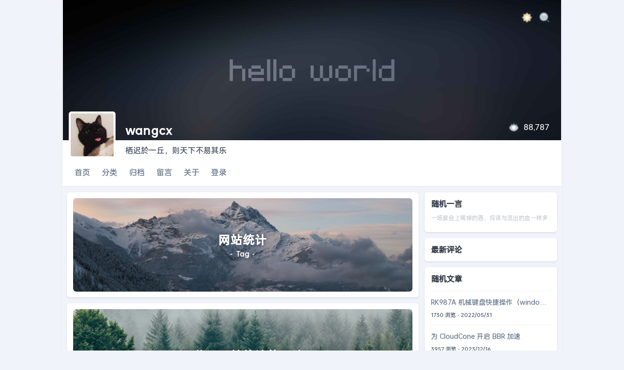

--- FILE ---
content_type: text/html; charset=UTF-8
request_url: https://wangcx.cn/tag/%E7%BD%91%E7%AB%99%E7%BB%9F%E8%AE%A1/
body_size: 6211
content:


<!DOCTYPE HTML>
<html lang="zh">
<head>
    <meta charset="UTF-8">
    <meta http-equiv="X-UA-Compatible" content="IE=edge">
    <meta name="renderer" content="webkit">
	<meta name="viewport" content="width=device-width, initial-scale=1.0, shrink-to-fit=no">
    <title>标签 网站统计 下的文章 - WANGCX</title>
    <!-- 通过自有函数输出HTML头部信息 -->
    <meta name="keywords" content="网站统计" />
<meta name="generator" content="Typecho 1.2.1" />
<meta name="template" content="A-My" />
<link rel="alternate" type="application/rss+xml" title="网站统计 &raquo; WANGCX &raquo; RSS 2.0" href="https://wangcx.cn/feed/tag/%E7%BD%91%E7%AB%99%E7%BB%9F%E8%AE%A1/" />
<link rel="alternate" type="application/rdf+xml" title="网站统计 &raquo; WANGCX &raquo; RSS 1.0" href="https://wangcx.cn/feed/rss/tag/%E7%BD%91%E7%AB%99%E7%BB%9F%E8%AE%A1/" />
<link rel="alternate" type="application/atom+xml" title="网站统计 &raquo; WANGCX &raquo; ATOM 1.0" href="https://wangcx.cn/feed/atom/tag/%E7%BD%91%E7%AB%99%E7%BB%9F%E8%AE%A1/" />

	<link rel="shortcut icon" type="image/x-icon" href="https://s2.loli.net/2022/03/15/eYJahDsOcREf9Cd.jpg">
    <!-- 使用url函数转换相关路径 -->
	<link rel="stylesheet" type="text/css" href="https://wangcx.cn/usr/themes/A-My/src/css/custom.css?v2.1.4">
    <link rel="stylesheet" type="text/css" href="https://wangcx.cn/usr/themes/A-My/src/owo/owo.min.css?v2.1.4">
    <link rel="stylesheet" type="text/css" href="https://wangcx.cn/usr/themes/A-My/src/css/plugins/plugins.css?v2.1.4">
    <link rel="stylesheet" type="text/css" href="https://wangcx.cn/usr/themes/A-My/src/css/icon/remixicon.css?v2.1.4">
    <script type="text/javascript" src="https://wangcx.cn/usr/themes/A-My/src/js/plugins/jquery.js?v2.1.4"></script>
	<script src="https://wangcx.cn/usr/themes/A-My/src/js/plugins/iconpark.js?v2.1.4"></script>
	
	<script>
var _hmt = _hmt || [];
(function() {
  var hm = document.createElement("script");
  hm.src = "https://hm.baidu.com/hm.js?4dda8a17bb915920896826633d2a5eed";
  var s = document.getElementsByTagName("script")[0]; 
  s.parentNode.insertBefore(hm, s);
})();
</script>	
		<style>
	    body.theme-ocean,body.theme-jade{background-image:url(https://img.wangcx.cn/LightPicture/2022/09/9a68cab3a8d55d10.jpg)!important;color:rgb(201 201 201)}

		


.ymusic{display: none !important;}

		  	</style>

</head>


<body class="theme-light bg-primary-300" style="background-image:url();">
    <div class="container flex flex-col overflow-auto mx-auto box sm:box bg-primary-300">
        <div class="head container flex items-center justify-between absolute px-3 sm:px-6 py-6 z-10">
            <div class="flex-1 flex items-center justify-end">
                                <div class="inline-flex items-center tips--left ml-3" aria-label="切换主题">
                    <a id="light" href="javascript:;" aria-label="light">
                        <iconpark-icon icon-id="light" name="sleep" size="1.5rem" class="iconpark fill-current"
                            color="#384547"></iconpark-icon>
                    </a>
                    <a id="ocean" href="javascript:;" aria-label="ocean">
                        <iconpark-icon icon-id="ocean" name="config" size="1.5rem" class="hover:text-orange-600"
                            color="#fbd38d"></iconpark-icon>
                    </a>
                    <a id="jade" href="javascript:;" aria-label="jade">
                        <iconpark-icon icon-id="jade" name="dark-mode" size="1.5rem"
                            class="iconpark text-primary-300 hover:text-primary-600"></iconpark-icon>
                    </a>
                </div>
                <a id="btnSearch" href="javascript:;" class="ml-3" aria-label="Search">
                    <iconpark-icon class="iconpark" name="search" size="1.5rem"></iconpark-icon>
                </a>
            </div>
        </div>
        <header class="flex-shrink border-b bg-tertiary-99 border-primary-200 relative">
            <div class="banner">
                <img src="https://img.wangcx.cn/LightPicture/2022/09/2fc98f08789f9280.jpg" alt="banner" class="w-full h-48 md:h-72 object-cover">
            </div>
            <div class="container flex items-center px-3 py-3 mx-auto absolute bottom-12">
                <div class="flex items-end sm:flex-row">
                    <a class="w-20 h-20 sm:w-24 sm:h-24 flex items-start text-primary-700 mr-5 hover:text-secondary-600 rounded-md bg-white" href="#">
                        <img class="rounded-md border-4 border-white" src="https://img.wangcx.cn/LightPicture/2022/09/c176f03b4f7aecfe.jpg" alt="tx" width="96" height="96">
                    </a>
                    <div class="leading-loose">
                        <h3 class="text-white font-bold text-2xl tracking-wider">wangcx</h3>
                        <div id="typed-strings" >
						<span>栖迟於一丘，则天下不易其乐</span>
                        </div>
                        <span id="typed" class="header-status" style="margin-top:1rem;"></span>
                                                    <script src="https://wangcx.cn/usr/themes/A-My/src/js/plugins/Typed.js"></script>
                            <script type="text/javascript">
                                /* 打字机 */
                                var typed = new Typed('#typed', {
                                stringsElement: '#typed-strings',
                                typeSpeed: 150,
                                loop: false
                                });
                            </script>
                                            </div>
                </div>
                                    <div class="preview absolute top-4 sm:top-8 right-6 text-center">
                        <div class="tips--left flex items-center" aria-label="浏览量">
                            <iconpark-icon class="iconpark" name="eyes" size="1.5rem"></iconpark-icon>
                            <font class="text-white ml-2">88,787</font>
                        </div>
                    </div>
                            </div>
            <div class="h-8"></div>
            <div class="header-nav container flex items-center justify-between px-3 py-3 mx-auto sticky-header">
                <ul class="w-full flex flex-nowrap overflow-auto overflow-y-hidden cursor-move whitespace-no-wrap">
                    <li class="pjax px-3 py-1 "><a href="https://wangcx.cn/">首页</a></li>
                    
                                                                                                        <!-- 分类 -->
                                <li class="pjax px-3 py-1 submenu">
                                    <a href="javascript:;">分类</a>
                                    <ul class="submenu_category rounded bg-tertiary-99">
                                    <li><div class="category-parent relative"><a href="https://wangcx.cn/category/sbyzt/">随笔与杂谈</a><li><div class="category-parent relative"><a href="https://wangcx.cn/category/jjdmn/">进击的码农</a><li><div class="category-parent relative"><a href="https://wangcx.cn/category/yqdfx/">有趣的分享</a>                                    </ul>
                                </li>
                                                                            
                        <!-- 独立页面 -->
                                                                            <li class="pjax px-3 py-1 ">
                                <a href="https://wangcx.cn/archives.html">归档</a>
                            </li>
                                                    <li class="pjax px-3 py-1 ">
                                <a href="https://wangcx.cn/messages.html">留言</a>
                            </li>
                                                    <li class="pjax px-3 py-1 ">
                                <a href="https://wangcx.cn/about.html">关于</a>
                            </li>
                                            
                    <!-- 相册、书单、影单 -->
                                                            
                    <!-- 自定义导航 -->

                                                                        <li class="pjax px-3 py-1">
                                <a target="_blank" rel="noopener" title="登录" href="https://wangcx.cn/admin ">登录</a>
                            </li>
                                                                                                <li class="pjax px-3 py-1">
                                <a target="_blank" rel="noopener" title="" href=""></a>
                            </li>
                                                                
                </ul>
            </div>
        </header>
        <div  id="pjax-main" class="relative">

<div class="container flex flex-wrap flex-1 px-0 sm:px-2 mx-auto mt-3 md:flex-no-wrap">
	<main class="flex-1">
		<div class="box sm:box mb-3 p-3">
			<div class="post_thumbnail-custom flex h-32 sm:h-48 relative rounded-md overflow-auto">
				<img class="lazy w-full h-full rounded-md absolute object-cover object-center" 
					data-src="https://img.wangcx.cn/LightPicture/2022/09/dfd5b488be0098b4.jpg" 
					src="https://img.wangcx.cn/LightPicture/2022/09/dfd5b488be0098b4.jpg" 
					alt=" &raquo; 网站统计">
				<span class="article-headline-p w-full flex items-center justify-center text-white font-bold text-2xl tracking-wider m-auto flex-col z-10">
					 网站统计 <font class="archiveTitle text-sm">- Tag -</font>				</span>
			</div>
		</div>

					<div class="post-list">
									<!-- 默认样式（文章） -->
						<div class="news-item box sm:box mb-3 pt-2">
    <div class="post_article-content mx-3 py-1" style="letter-spacing:1px;">
        <div class="post_thumbnail-custom flex mb-3 h-32 sm:h-48 relative rounded-md overflow-auto">
            <img class="lazy w-full h-full rounded-md absolute object-cover object-center" 
                data-src="https://img.wangcx.cn/LightPicture/2022/09/e758f01223682110.jpg?key=424792" 
                src="https://img.wangcx.cn/LightPicture/2022/09/1fcf3be6d93d793a.jpg?key=503666" 
                alt="不蒜子网站统计的用法">
            <a href="https://wangcx.cn/archives/64.html" aria-label="不蒜子网站统计的用法" class="article-headline-p w-full flex items-center justify-center text-white hover:text-white font-bold md:text-2xl text-xl tracking-wider m-auto z-10">
                <span class="ell px-3">不蒜子网站统计的用法</span>
            </a>
        </div>

        <div class="post_entry-content">

        不蒜子是一款极简的网站统计工具，仅需两行代码就可以给你的网站增加访问统计。官方示例：&lt;s...
        <a href="https://wangcx.cn/archives/64.html" target="_self" aria-label="Read more"><p>阅读全文</p></a>
        </div>
    </div>
    <div class="post_box-state">
                <div class="post_box-state-btns post-suport" data-cid="64">
            <iconpark-icon class="iconpark" name="thumbs-up"></iconpark-icon> <span> 1 赞</span>
        </div>
        <a href="https://wangcx.cn/archives/64.html#comments" class="post_box-state-btns" aria-label="comments">
            <iconpark-icon class="iconpark" name="comments"></iconpark-icon><span>0 评论</span>
        </a>
        <div class="post_box-state-btns">
            <iconpark-icon class="iconpark" name="eyes"></iconpark-icon><span> 3398 浏览</span>
        </div>
    </div>
</div>					<!-- 自定义类型样式结束 -->
							</div>
			<div class="pagination">
									<div class="page_next flex justify-center items-center"></div>
							</div>
			</main>
	
	<sidebar class="sidebar flex flex-col justify-between w-full mt-5 ml-0 md:w-66 md:flex-shrink-0 md:mt-0 md:ml-3">
    <div class="sticky top-17">
                            <div class="p-3 mt-3 box sm:box">
                <div class="flex justify-between">
                    <div class="flex">
                        <div>
                            <h4>随机一言</h4>
                            <span class="meta"><p id="hitokoto"><span id="hitokoto_text">:D 获取中...</span></p></span>
                        </div>
                    </div>
                </div>
            </div>
        
                            <div class="p-3 mt-3 box sm:box">
                <div>
                    <h4>最新评论</h4>
                </div>

                                            </div>
                            <div class="p-3 mt-3 box sm:box">
                <div>
                    <h4>随机文章</h4>
                </div>
                
                                 <div class="flex items-center pt-3 mt-3 border-t border-color text-sm">
                                        <span class="grid flex-4 sm:flex-5 md:flex-2">
                        <a href="https://wangcx.cn/archives/42.html" class="mb-2 ell">RK987A 机械键盘快捷操作（windows系统快捷操作）</a>
                        <small>1730 浏览 - 2022/05/31</small>
                    </span>
                </div>
    		                 <div class="flex items-center pt-3 mt-3 border-t border-color text-sm">
                                        <span class="grid flex-4 sm:flex-5 md:flex-2">
                        <a href="https://wangcx.cn/archives/65.html" class="mb-2 ell">为 CloudCone 开启 BBR 加速</a>
                        <small>3957 浏览 - 2023/12/16</small>
                    </span>
                </div>
    		                 <div class="flex items-center pt-3 mt-3 border-t border-color text-sm">
                                        <span class="grid flex-4 sm:flex-5 md:flex-2">
                        <a href="https://wangcx.cn/archives/31.html" class="mb-2 ell">MySQL 中 SUM() 函数的使用</a>
                        <small>1812 浏览 - 2022/04/16</small>
                    </span>
                </div>
    		                 <div class="flex items-center pt-3 mt-3 border-t border-color text-sm">
                                        <span class="grid flex-4 sm:flex-5 md:flex-2">
                        <a href="https://wangcx.cn/archives/37.html" class="mb-2 ell">一行代码，把任意网站变成暗黑模式</a>
                        <small>1525 浏览 - 2022/04/27</small>
                    </span>
                </div>
    		                 <div class="flex items-center pt-3 mt-3 border-t border-color text-sm">
                                        <span class="grid flex-4 sm:flex-5 md:flex-2">
                        <a href="https://wangcx.cn/archives/62.html" class="mb-2 ell">一键取消所有 YouTube 订阅的脚本</a>
                        <small>4409 浏览 - 2023/08/26</small>
                    </span>
                </div>
    		
            </div>
                                    
    </div>
</sidebar>
</div>


</div>
	<div id="GoTop">
		<a href="javascript:;" aria-label="GoTop" class="tips--left bg-tertiary-99">
			<iconpark-icon name="rocket-one" size="1.5rem"></iconpark-icon>
		</a>
	</div>

	<footer class="flex-shrink h-auto mt-3 border-t border-primary-200 bg-tertiary-99">
		<div class="container px-5 mx-auto">
			<nav class="mt-2">
				<ul class="inline-flex items-center flex-wrap">
					<li><a href="https://wangcx.cn/" target="_blank">WANGCX</a>
					</li>
				</ul>
			</nav>
			<div class="flex justify-between">
				<div class="flex flex-col mb-3 meta">
					<span class="mb-3">栖迟於一丘，则天下不易其乐</span>
					<div><script src="https://cdn.jsdelivr.net/npm/popper.js@1.16.0/dist/umd/popper.min.js" integrity="sha384-Q6E9RHvbIyZFJoft+2mJbHaEWldlvI9IOYy5n3zV9zzTtmI3UksdQRVvoxMfooAo" crossorigin="anonymous"></script>
</div>
					<span>
													本站已运行：6年3月12天												<span class="flex items-center flex-wrap"> <span class="mr-1"></span> </span>
						<span>Powered by <a target="_blank" href="http://www.typecho.org">Typecho</a>&nbsp;|&nbsp;Theme by <a target="_blank" href="https://www.rz.sb/archives/1402/">A-My</a> © 2022  Copyright </span>
					</span>
    			
				</div>
				<div class="md:block" style="display:none;">
					<div class="flex items-start rounded-md">
						<img class="rounded-md" src="https://img.wangcx.cn/LightPicture/2022/09/c176f03b4f7aecfe.jpg" width="50" height="50" alt="WANGCX">
					</div>
				</div>
			</div>
		</div>
	</footer>
	<canvas id="universe"></canvas>
</div>



<script>
	Config = {
		homeUrl: 'https://wangcx.cn/',
		Pjax: 'true',
		ECharts_switch: 'close',
		owoJson	: 'https://wangcx.cn/usr/themes/A-My/src/owo/OwO.json',
		pageSize : '10',
		sidebar_switch: 'true'
	} 
	$(document).on("click", "#btnSearch", function () {
		tip.open({
			content: '<div class="field-search">'+
					'<form class="search-form flex form-group" method="post" action="https://wangcx.cn/" role="search">'+
					'<input type="text" id="s" name="s" id="search" class="block w-full form-input" name="search" placeholder="请输入搜索关键词......">'+
					'<button type="submit" class="inline-flex items-center btn btn-search ml-1">'+
					'<span>搜索</span>'+
					'</button>'+
					'</form></div>',
			btn: ['<iconpark-icon class="iconpark" name="close-small"></iconpark-icon>'],
			title:
			'<div class="flex items-center"><span>搜索...</span></div>',
			skin: "search",
			anim: "down",
			shade: true
		});
	});
</script>
<!-- style css -->
<script type="text/javascript" src="https://wangcx.cn/usr/themes/A-My/src/js/plugins/Sticky.js?v2.1.4"></script>
<script type="text/javascript" src="https://wangcx.cn/usr/themes/A-My/src/js/plugins/tip.js?v2.1.4"></script>
<script type="text/javascript" src="https://wangcx.cn/usr/themes/A-My/src/js/plugins/jquery.pjax.min.js?v2.1.4"></script>
<script type="text/javascript" src="https://wangcx.cn/usr/themes/A-My/src/js/plugins/viewImage.js?v2.1.4"></script>
<script type="text/javascript" src="https://wangcx.cn/usr/themes/A-My/src/js/plugins/lazyload.min.js?v2.1.4"></script>
<script type="text/javascript" src="https://wangcx.cn/usr/themes/A-My/src/js/plugins/APlayer.min.js?v2.1.4"></script>
<script type="text/javascript" src="https://wangcx.cn/usr/themes/A-My/src/js/plugins/prism.min.js?v2.1.4"></script>
<script type="text/javascript" src="https://wangcx.cn/usr/themes/A-My/src/js/plugins/joe.short.js?v2.1.4"></script>
<script type="text/javascript" src="https://wangcx.cn/usr/themes/A-My/src/owo/OwO.js?v2.1.4"></script>
<script type="text/javascript" src="https://wangcx.cn/usr/themes/A-My/src/js/style.js?v2.1.4"></script>


<script type="text/javascript">
//加载时间
var times = function() { var timing = performance.timing; var loadTime = timing.loadEventEnd - timing.navigationStart;/*过早获取时,loadEventEnd有时会是0*/ if(loadTime <= 0) { setTimeout(function(){ times(); }, 200); return; } var readyStart = timing.fetchStart - timing.navigationStart; var redirectTime = timing.redirectEnd - timing.redirectStart; var appcacheTime = timing.domainLookupStart - timing.fetchStart; var unloadEventTime = timing.unloadEventEnd - timing.unloadEventStart; var lookupDomainTime = timing.domainLookupEnd - timing.domainLookupStart; var connectTime = timing.connectEnd - timing.connectStart; var requestTime = timing.responseEnd - timing.requestStart; var initDomTreeTime = timing.domInteractive - timing.responseEnd; var domReadyTime = timing.domComplete - timing.domInteractive; /*过早获取时,domComplete有时会是0*/ var loadEventTime = timing.loadEventEnd - timing.loadEventStart;
var allTimes = [
{ "描述": "准备新页面时间耗时", "时间(ms)": readyStart },
{ "描述": "redirect 重定向耗时", "时间(ms)": redirectTime },
{ "描述": "Appcache 耗时", "时间(ms)": appcacheTime },
{ "描述": "unload 前文档耗时", "时间(ms)": unloadEventTime },
{ "描述": "DNS 查询耗时", "时间(ms)": lookupDomainTime },
{ "描述": "TCP连接耗时", "时间(ms)": connectTime },
{ "描述": "request请求耗时", "时间(ms)": requestTime },
{ "描述": "请求完毕至DOM加载", "时间(ms)": initDomTreeTime },
{ "描述": "解释dom树耗时", "时间(ms)": domReadyTime },
{ "描述": "load事件耗时", "时间(ms)": loadEventTime },
{ "描述": "从开始至load总耗时", "时间(ms)": loadTime }
];
console.table(allTimes);
};
window.onload = times;
const pjax = new Pjax({
    selectors: [
        '#pjax-main', 'title', 'header'
    ],
});
document.addEventListener('pjax:complete', () => {
    if (typeof Prism !== 'undefined') {
        Prism.highlightAll(true,null);
    }
    PjaxLoad();
	});
</script>

</body>
</html>


--- FILE ---
content_type: text/css
request_url: https://wangcx.cn/usr/themes/A-My/src/css/custom.css?v2.1.4
body_size: 5248
content:
@import url(./base.css);@import url(./style.css);@font-face{font-family:OPPO-OS;font-style:normal;font-display:swap;src:url('../fonts/OPPO-OS.woff2') format('woff2')}*{font-family:OPPO-OS}::selection{background:#282c34;color:#fff}::-webkit-resizer{background-color:#cbcbcb}::-webkit-scrollbar{width:8px;height:6px}::-webkit-scrollbar-corner{background-color:#cbcbcb}::-webkit-scrollbar-thumb{border-radius:4px;background-color:#cbcbcb}::-webkit-scrollbar-track-piece{background:#eee}.lazy{opacity:0;-webkit-transition:.8s ease-in-out opacity;transition:.8s ease-in-out opacity;filter:blur(35px)}.loaded{filter:blur(0px);opacity:1;transition:.5s filter linear,.5s -webkit-filter linear}.masonry-grid{-webkit-column-count:4;-moz-column-count:4;column-count:4;-webkit-column-gap:10px;-moz-column-gap:10px;column-gap:10px}.masonry-grid img{width:100%;height:auto}.masonry-item{display:block;-webkit-column-break-inside:avoid;break-inside:avoid;position:relative;text-align:center}.masonry-item img{border-radius:5px;max-width:100%}.masonry-alt{position:absolute;bottom:-0.5rem;z-index:1;left:0px;display:-webkit-box;overflow:hidden;text-overflow:ellipsis;-webkit-line-clamp:1;-webkit-box-orient:vertical;flex-shrink:1;font-size:12px;color:#fff;padding:3px 15px;margin-bottom:1rem;background:rgb(0 0 0 / 50%);border-radius:0 5px 0 5px}.masonry-grid .masonry-item{padding-top:0;padding-bottom:10px}.masonry-grid .masonry-alt{bottom:0 !important}.masonry-grid img{position:relative !important}@media screen and (max-width:950px){.masonry-grid{-webkit-column-count:4;-moz-column-count:4;column-count:4}}@media screen and (max-width:750px){.masonry-grid{-webkit-column-count:3;-moz-column-count:3;column-count:3}}@media screen and (max-width:550px){.masonry-grid{-webkit-column-count:1;-moz-column-count:1;column-count:1}}.img_images{display:flex}.img_images a{flex:1;margin:0 3px;padding-bottom:25%}.img_images img{position:absolute;width:100%;height:100%;left:0;top:0;-o-object-fit:cover;object-fit:cover;-webkit-box-sizing:border-box;box-sizing:border-box}.img_images .masonry-alt{position:absolute;bottom:-1rem}.LinkCard{position:relative;display:block;margin:1em auto;width:450px;-webkit-box-sizing:border-box;box-sizing:border-box;border-radius:4px;max-width:100%;overflow:hidden}.cross_photos .LinkCard{margin:0 !important}.LinkCard,.LinkCard:hover{text-decoration:none;border:none !important;color:inherit !important}.LinkCard .LinkCard-backdrop{position:absolute;top:0;left:0;right:0;bottom:0;background-repeat:no-repeat;-webkit-filter:blur(20px);filter:blur(20px);background-size:cover;background-position:50%}.LinkCard .LinkCard-content{position:relative;display:-webkit-box;display:-ms-flexbox;display:flex;-webkit-box-align:center;-ms-flex-align:center;align-items:center;-webkit-box-pack:justify;-ms-flex-pack:justify;justify-content:space-between;padding:12px;border-radius:inherit;background-color:var(--primary-300)}.LinkCard .LinkCard-content .LinkCard-text{overflow:hidden}.LinkCard .LinkCard-content .LinkCard-text .LinkCard-title{display:-webkit-box;-webkit-line-clamp:2;-webkit-box-orient:vertical;overflow:hidden;text-overflow:ellipsis;max-height:40px;font-size:16px;font-weight:500;line-height:1.25}.LinkCard-excerpt{color:#ababab;font-size:14px}.LinkCard .LinkCard-content .LinkCard-text .LinkCard-meta{display:-webkit-box;display:-ms-flexbox;display:flex;margin-top:4px;font-size:14px;line-height:20px;color:#999;white-space:nowrap}.LinkCard .LinkCard-content .LinkCard-imageCell{margin-left:8px;border-radius:4px}.LinkCard .LinkCard-content .LinkCard-imageCell .LinkCard-image{display:block;width:60px;height:60px;-o-object-fit:cover;object-fit:cover;border-radius:inherit}.LinkCard .LinkCard-content .LinkCard-imageCell .LinkCard-image.LinkCard-image-default{display:-webkit-box;display:-ms-flexbox;display:flex;-webkit-box-align:center;-ms-flex-align:center;align-items:center;-webkit-box-pack:center;-ms-flex-pack:center;justify-content:center;background-color:var(--tertiary-99);color:#d3d3d3}.video{width:100%;height:25rem}.post_category-link a{text-decoration:none;font-weight:400;font-size:12px;background:var(--primary-300);padding:5px 10px;border-radius:6px}.article-headline-p{text-shadow:0 0 6px var(--primary-800)}.img_gallery{overflow:auto;margin-top:1rem}.img_gallery .img_gallery-item{position:relative;float:left;overflow:hidden;margin:0 !important;text-align:center}.img_gallery .img_gallery-item dt:before{display:block;padding-top:100%;content:""}.img_gallery .img_gallery-item dt[remnant]:after{display:flex;align-items:center;justify-content:center;content:"+" attr(remnant);position:absolute;top:0;left:0;right:0;bottom:0;background-color:rgb(0 0 0 / 50%);color:#fff;font-size:2rem}.img_gallery .img_gallery-item dt{position:relative;overflow:hidden;background:#eee;cursor:pointer;border-radius:5px;margin:2px}.img_gallery .img_gallery-item img{position:absolute;top:0;left:0;width:100% !important;height:100% !important;border:0 !important;object-fit:cover}#img_gallery-1 .img_gallery-item{width:100%}#img_gallery-1 .img_gallery-item dt:before{padding-top:45%}#img_gallery-2 .img_gallery-item{width:50%}#img_gallery-2 .img_gallery-item dt:before{padding-top:60%}#img_gallery-3 .img_gallery-item{width:33.33333%}#type_threeimg #img_gallery-3 .img_gallery-item dt:before{padding-top:65%}.post_box-state{width:100%;text-align:center;position:relative;display:flex;align-items:center;justify-content:center;flex-wrap:wrap;border-top:1px solid var(--primary-300);border-bottom:1px solid var(--primary-300)}.post_box-state .post_box-state-btns:hover{background-color:var(--primary-300)}.post_box-state .post_box-state-btns{border-radius:2px;color:#616770;font-size:13px;border-radius:5px;line-height:19px;flex:1;width:100%;border:0;margin:4px 4px;box-shadow:none;padding:9px 5px;transition:all .1s ease-in-out;cursor:pointer;display:flex;align-items:center;justify-content:center}.post_box-state .post_box-state-btns a{color:#616770}.post_box-state iconpark-icon{font-size:19px;margin-right:4px}.post_box-state span{margin-left:4px}.post_box-comments-single{display:flex;margin-bottom:5px}.post_box-comments-single:last-child{padding-bottom:0.75rem}.post_box-comment-avatar{width:auto;flex:none}.post_box-comment-avatar img{width:40px;height:40px;border-radius:50%}.post_box-comment-text{position:relative;margin-left:10px}.post_box-comment-text::before{content:"";width:0;height:0;border-top:8px solid transparent;border-bottom:8px solid transparent;border-right:8px solid;border-right-color:var(--primary-300);left:-7px;right:auto;top:12px;position:absolute}.post_box-comment-text-inner{background-color:var(--primary-300);padding:10px;border-radius:9px;margin-bottom:3px}.post_box-comment-text-inner span{font-size:12px}.Messages-author{justify-content:flex-end;margin:1rem 0}.Messages-author .post_box-comment-avatar{order:2}.Messages-author .post_box-comment-text{margin-right:10px}.Messages-author .post_box-comment-text::before{right:-7px;left:auto;border-top:8p solid transparent;border-bottom:8px solid transparent;border-left:8px solid;border-left-color:var(--primary-300);border-right:0;border-right-color:transparent}#GoTop{position:fixed;right:0;bottom:-5rem;transition:background-color .18s cubic-bezier(.6,0,.1,1),box-shadow .18s cubic-bezier(.6,0,.1,1),transform .18s cubic-bezier(.6,0,.1,1)}#GoTop a{width:40px;height:40px;border-radius:15%;text-align:center;cursor:pointer;transition:all .1s ease-out;display:flex;justify-content:center;align-items:center;margin:0 -4rem;box-shadow:0 0.125rem 0.3125rem rgb(0 0 0 / 12%)}#GoTop.btt-visible{transform:translate(0,-100px)}.ell{white-space:normal;overflow:hidden;text-overflow:ellipsis;display:-webkit-box;-webkit-line-clamp:1;-webkit-box-orient:vertical;word-break:break-all}.header-nav .submenu:hover .submenu_category{opacity:1;visibility:initial;transform:translateX(-35%) translateY(6%)}.header-nav .submenu_category{position:absolute;border-top:2px solid var(--primary-400);z-index:11;margin:0;display:block;visibility:hidden;padding:0;min-width:100px;-moz-box-shadow:0 1px 3px 0 rgb(0 0 0 / 10%),0 1px 2px 0 rgb(0 0 0 / 6%);-webkit-box-shadow:0 1px 3px 0 rgb(0 0 0 / 10%),0 1px 2px 0 rgb(0 0 0 / 6%);box-shadow:0 1px 3px 0 rgb(0 0 0 / 10%),0 1px 2px 0 rgb(0 0 0 / 6%);transform:scale(.4);transform-origin:10% top;transition:.15s linear,.1s opacity cubic-bezier(.39,.575,.565,1),.15s transform cubic-bezier(.1,1.26,.83,1);opacity:0;-moz-transition:all .2s ease;-o-transition:all .2s ease;-webkit-transition:all .2s ease;-ms-transition:all .2s ease;transition:all .2s ease}.header-nav .submenu_category:before{bottom:100%;left:50%;border:solid transparent;content:" ";height:0;width:0;position:absolute;pointer-events:none;border-bottom-color:var(--primary-400);border-width:7px;margin-left:-7px}.header-nav .submenu_category li a{font-size:13px;font-size:.8125rem;border-bottom:1px solid var(--primary-300);display:block;padding:10px;-moz-transition:all .3s ease;-o-transition:all .3s ease;-webkit-transition:all .3s ease;-ms-transition:all .3s ease;transition:all .3s ease}.category-parent iconpark-icon{position:absolute;top:12px;right:6px}.category-parent .category-child{position:absolute;top:0;border-left:2px solid var(--primary-400);z-index:1;visibility:hidden;margin:0;display:block;padding:0;background:var(--tertiary-99);min-width:100px;-moz-box-shadow:0 0 30px 0 rgb(43 86 112 / 10%);-webkit-box-shadow:0 0 30px 0 rgb(43 86 112 / 10%);box-shadow:0 0 30px 0 rgb(43 86 112 / 10%);transform:scale(.4);transform-origin:10% top;transition:.15s linear,.1s opacity cubic-bezier(.39,.575,.565,1),.15s transform cubic-bezier(.1,1.26,.83,1);-webkit-border-radius:3px;-moz-border-radius:3px;-ms-border-radius:3px;border-radius:3px;opacity:0;-moz-transition:all .2s ease;-o-transition:all .2s ease;-webkit-transition:all .2s ease;-ms-transition:all .2s ease;transition:all .2s ease}.category-parent .category-child ul{padding:0}.category-parent:hover .category-child{opacity:1;visibility:initial;transform:translateX(100%) translateY(0)}.header-nav::-webkit-scrollbar{width:0 !important;height:0 !important}.sticky-header.is_stuck{z-index:13;background-color:var(--tertiary-99);border-bottom:1px solid var(--primary-200)}.timeline{margin-top:.75rem;padding-left:.5rem}@media only screen and (max-width:580px){.timeline{margin-top:1.5rem}}.timeline__item{border-left-width:1px;border-left-style:solid;border-color:var(--primary-300);padding-bottom:1.5625rem;padding-left:1.375rem;position:relative;word-break:break-all}.timeline__item::before{content:'';background-color:var(--primary-600);box-shadow:0 0 0 .1875rem rgb(59 75 94 / 50%);border-radius:50%;position:absolute;top:0;left:-5px;height:.625rem;width:.625rem}.timeline__item:last-child{border:0}.timeline__title{margin:0;position:relative;top:-0.35rem}.timeline__period{color:var(--primary-500);font-size:.875rem}.timeline__description{margin-top:.5rem}@media only screen and (max-width:580px){.timeline__description{margin-top:.1875rem}}.wysibb{position:relative;-webkit-appearance:none;-moz-appearance:none;appearance:none;background-color:var(--tertiary-200);border-color:var(--primary-200);border-width:1px;border-radius:.25rem;font-size:.875rem;line-height:1.5}.wysibb::-webkit-input-placeholder{color:#a0aec0;opacity:1}.wysibb::-moz-placeholder{color:#a0aec0;opacity:1}.wysibb:-ms-input-placeholder{color:#a0aec0;opacity:1}.wysibb::-ms-input-placeholder{color:#a0aec0;opacity:1}.wysibb::placeholder{color:#a0aec0;opacity:1}.wysibb:focus{outline:none;border-color:var(--primary-100);background-color:var(--tertiary-100)}.wysibb button:focus,.wysibb button:active,#wbbmodal button:focus,#wbbmodal button:active{outline:0}.wysibb-body{overflow-x:auto !important}.wysibb-body ul,.wysibb-body ol{padding:0 0 0 30px}.wysibb-texarea,.wysibb-texarea:active{background-color:var(--tertiary-200);border:none !important;margin:0 !important;outline:none !important;padding:10px !important;width:100% !important}.wysibb .wysibb-toolbar{border-top-width:0.0625rem;border-color:var(--primary-200);position:relative;padding:0;height:auto}.wysibb .wysibb-text{margin:0}.wysibb .wysibb-toolbar .wysibb-toolbar-container{display:flex;flex-wrap:wrap;border:0}.wysibb .wysibb-toolbar .wysibb-toolbar-container .wysibb-toolbar-btn{height:32px;vertical-align:middle;padding:0 1px;cursor:pointer;margin:0 0 0 1px;font-size:12px;border:1px solid transparent;box-sizing:border-box}.wysibb .wysibb-toolbar .wysibb-toolbar-container .wysibb-toolbar-btn:hover span.btn-tooltip{display:none}.wysibb .wysibb-toolbar .wysibb-toolbar-container .dis,.wysibb .wysibb-toolbar .wysibb-toolbar-container .wysibb-toolbar-btn.dis:hover{opacity:.3;cursor:default;overflow:hidden;border:0;padding:1px 2px}.wysibb .wysibb-toolbar .wysibb-toolbar-container .wysibb-toolbar-btn.on,.wysibb .wysibb-toolbar .wysibb-toolbar-container .wysibb-toolbar-btn.on:hover,.wysibb .wysibb-toolbar .wysibb-toolbar-container .wysibb-toolbar-btn:active{background-color:var(--primary-500);padding:0 1px;border-radius:0}.wysibb .wysibb-toolbar .wysibb-toolbar-container .wysibb-toolbar-btn span.btn-inner{display:flex;height:26px;margin:2px}.wysibb .wysibb-toolbar .wysibb-toolbar-container .wysibb-toolbar-btn span.btn-inner .fill-current{color:var(--primary-600)}.wysibb .wysibb-toolbar .wysibb-toolbar-container .wysibb-toolbar-btn span.btn-tooltip{display:none;background-color:var(--primary-500);border-radius:2px;position:absolute;line-height:20px;font-size:11px;padding:3px 10px;bottom:35px;left:0;color:var(--tertiary-99);border-color:var(--primary-300);white-space:nowrap;z-index:10000}.wysibb .wysibb-toolbar .wysibb-toolbar-container .wysibb-toolbar-btn span.btn-text{text-transform:uppercase;font-family:sans-serif,Verdana,Tahoma;font-weight:bold;line-height:28px;text-align:center}.wysibb .wysibb-toolbar .wysibb-toolbar-container .wysibb-toolbar-btn:hover{padding:0 1px;background-color:var(--primary-200);border-radius:0}.wysibb-text-editor{outline:0}.wysibb-text-editor::-webkit-scrollbar{right:5px;width:5px;background:var(--tertiary-200)}.wysibb-text-editor::-webkit-scrollbar-thumb{background-color:var(--primary-200);border-radius:.25rem}.wysibb-text-editor:empty:before{content:attr(placeholder);color:#a0aec0}.wysibb-text-editor:focus:before{content:none}@media(min-width:992px){.wysibb .wysibb-text{margin:0}.wysibb .wysibb-toolbar{float:none;width:auto;height:33px;min-height:33px;overflow:visible;border-right:0}.wysibb .wysibb-toolbar{border-top-width:0.0625rem;border-color:var(--primary-200);position:relative;padding:0;height:auto}.wysibb .wysibb-toolbar .wysibb-toolbar-container{margin:0;padding:0;display:inline-block}.wysibb .wysibb-toolbar .wysibb-toolbar-container .wysibb-toolbar-btn{display:inline-block;height:32px;min-width:28px;position:relative;vertical-align:middle;padding:0 1px;cursor:pointer;margin:0 0 0 1px;font-size:12px;width:auto}.wysibb .wysibb-toolbar .wysibb-toolbar-container .wysibb-toolbar-btn:hover span.btn-tooltip{display:block}}.preview span{-webkit-transform:translateY(0px);-moz-transform:translateY(0px);-ms-transform:translateY(0px);-o-transform:translateY(0px);transform:translateY(0px);opacity:0;-webkit-transition:all .3s;transition:all .3s;background-color:rgba(255,255,255,.8);font-size:1.75rem;backdrop-filter:saturate(180%) blur(15px);-webkit-backdrop-filter:saturate(130%) blur(15px)}.metas span{opacity:0;-webkit-transition:all .3s;transition:all .3s}.m-comments-list:hover .preview span,.m-comments-list:hover .metas span{opacity:1;-webkit-transform:translateY(0);-moz-transform:translateY(0);-ms-transform:translateY(0);-o-transform:translateY(0);transform:translateY(0)}.comment-list li ol li{padding-left:1rem}.comment-list li ol li li{padding-left:0}.books-img img,.movies-img img{width:7rem;height:10rem;object-fit:cover;border-radius:0 .375rem .375rem 0;box-shadow:0 1px 3px 0 rgb(0 0 0 / 10%),0 1px 2px 0 rgb(0 0 0 / 6%)}.page_next a{position:relative;display:inline-block;width:110px;text-align:center;font-size:12px;line-height:40px;border-radius:100px;transition:0.3s ease-in-out;box-shadow:0 1px 3px 0 rgb(0 0 0 / 10%),0 1px 2px 0 rgb(0 0 0 / 6%);background-color:var(--tertiary-99);overflow:hidden}@media (max-width:920px){.sidebar{display:none !important}}.sidebar h4{font-size:1rem}.cross_photos{display:flex;flex-wrap:wrap}.cross_photos dl{background:#f4f4f4;margin:0 0 6px;border-radius:5px}.cross_photos dl dt{display:block;width:100%;height:100%;border-radius:5px;overflow:hidden}.cross_photos dl img{width:100%;height:100%;object-fit:cover;display:block}.cross_photos dl:not(.one){width:108px;height:108px;background:none;margin-right:6px;margin-bottom:6px}.cross_photos dl:not(.one) dt{display:block;background:#f4f4f4}.news-comments-content img{max-width:2rem}.post_box-comment-text-inner .biaoqing{width:auto;height:auto;max-height:20px}.post_box-comment-text-inner img.biaoqing[src*=huaji],.post_box-comment-text-inner img.biaoqing[src*=qutu]{max-height:1.5rem}.wbb-at:hover{background-color:var(--primary-200)}.page-navigator{list-style:none;padding:25px 0;text-align:center}.page-navigator li{display:inline-block;margin:0 4px}.page-navigator a{display:inline-block;padding:0 10px;height:30px;line-height:30px;border-radius:2px;background:#f0f3f8}.page-navigator a:hover{background:#222f3e;color:#fff;text-decoration:none}.page-navigator .current a{color:#fff;background:#5f6977}.page-navigator .current a:hover{background:#222f3e}.secret{background:repeating-linear-gradient(145deg,var(--primary-300),var(--primary-300) 15px,var(--primary-200) 0,var(--primary-200) 30px);padding:5px;position:relative;border-radius:5px}.secret-textarea{background:repeating-linear-gradient(145deg,var(--primary-300),var(--primary-300) 15px,var(--primary-200) 0,var(--primary-200) 30px);position:relative}#secret-button{display:none}.post-tags a{padding:0 0.5rem;background-color:var(--tertiary-200);border-color:var(--primary-300);border-radius:.25rem;width:auto;line-height:2}.post-tags a:before{content:"#";font-family:remixicon !important;font-style:normal}.flexbox{display:-ms-flexbox;display:flex;-ms-flex-wrap:wrap;flex-wrap:wrap}.flex-50{-ms-flex:0 0 50%;flex:0 0 50%;max-width:50%}.flex-20{-ms-flex:0 0 20%;flex:0 0 20%;max-width:20%}.FriendWall_a{display:grid;justify-content:center;align-items:center}.FriendWall_a li{list-style:none;-webkit-transition:.3s;-webkit-transition:.3s;transition:.3s;-moz-transition:.3s;text-align:center;border-radius:5px;position:relative}.FriendWall_a i{position:absolute;top:0rem;left:0;width:100%;height:60px;background-color:var(--tertiary-200);border-radius:5px;font-weight:700;font-style:normal;line-height:1;display:flex;justify-content:center;align-items:center;opacity:0;transition:all 0.15s linear}.FriendWall_a:hover .FriendWall_a i{opacity:1}.FriendWall_img{border-radius:5px;border:5px solid var(--tertiary-200);margin-bottom:1.5rem}.FriendWall_span{display:-webkit-box;overflow:hidden;text-overflow:ellipsis;-webkit-line-clamp:1;-webkit-box-orient:vertical;flex-shrink:1;font-size:14px;font-weight:700;position:absolute;bottom:0px;width:100%}.sticky .box:first-child{margin-top:0}#mobo .post_thumbnail-custom::after{content:"";background:rgb(32 54 86 / 43%);display:block;height:100%;left:0;top:0;position:absolute;width:100%;backdrop-filter:saturate(180%) blur(15px);-webkit-backdrop-filter:saturate(130%) blur(15px);border-radius:5px}@media screen and (max-width:660px){.flex-20{-ms-flex:0 0 33.333%;flex:0 0 33.333%;max-width:33.333%}.flex-50{-ms-flex:0 0 100%;flex:0 0 100%;max-width:100%}.metas span{display:none}}.post_entry-content{word-break:break-all}.medium-zoom-overlay{background:#fff !important;z-index:1104}.medium-zoom-image{cursor:pointer !important;z-index:1}.medium-zoom-image--opened{border-radius:1px;height:100%;z-index:1104}pre{position:relative;margin:0 0 18px;padding:30px 0 0;font-size:14px;border-radius:5px;background:#282c34;color:#fff;border:1px solid transparent}pre::before{content:'';position:absolute;top:9px;left:15px;width:12px;height:12px;border-radius:50%;background:#fc625d;box-shadow:20px 0 #fdbc40,40px 0 #35cd4b;z-index:1}pre code:not([class]){color:#ABB2BF !important;background:unset !important;display:block !important;overflow:auto !important}pre code::-webkit-scrollbar{width:100%;height:5px;background-color:var(--tertiary-700)}pre code::-webkit-scrollbar-thumb{border-radius:20px;background-color:var(--tertiary-400)}pre code::-webkit-scrollbar-thumb:hover{border-radius:20px;background:var(--tertiary-500)}#universe{display:none}.theme-ocean #universe{display:block;position:fixed;margin:0;padding:0;border:0;outline:0;left:0;top:0;width:100%;height:100%;pointer-events:none;z-index:1}

--- FILE ---
content_type: text/css
request_url: https://wangcx.cn/usr/themes/A-My/src/owo/owo.min.css?v2.1.4
body_size: 1925
content:
.OwO {
    /* position: relative; */
	cursor: pointer;
	align-items: center!important;
	display: flex;
	-webkit-user-select: none;
	-moz-user-select: none;
	-ms-user-select: none;
	user-select: none
}

.OwO.OwO-open .OwO-logo {
	border-radius: 4px 4px 0 0;
	border-bottom: none;
}


.OwO.OwO-up .OwO-body {
	top: inherit;
	left: 0;
    bottom: 30px;
    border-radius: .25rem;
}


.OwO.OwO-up.OwO-open .OwO-logo {
	border-top: none
}

.OwO .OwO-logo {
	position: relative;
	display: inline-block
}

.OwO .OwO-logo span{
	display: flex;
}

.OwO .OwO-body {
	display: none;
	position: absolute;
	width: 100%;
	background: rgb(255 255 255 / 65%);
	border-top: 1px solid #ddd;
	z-index: 5;
	top: 21px;
}



.OwO .OwO-body .OwO-items {
	-webkit-user-select: none;
	-moz-user-select: none;
	-ms-user-select: none;
	user-select: none;
	display: none;
	padding: 10px;
	margin: 0;
	overflow: auto;
	max-height: 120px !important;
    border-radius: .25rem;
	font-size: 0
}

.OwO .OwO-body .OwO-items .OwO-item {
	list-style-type: none;
	padding: 5px 10px;
	border-radius: 5px;
	display: inline-block;
	font-size: 12px;
	line-height: 14px;
	margin: 0 10px 12px 0;
	cursor: pointer;
	-webkit-transition: .3s;
	transition: .3s
}

.OwO .OwO-body .OwO-items .OwO-item:hover {
	background: #eee;
	box-shadow: 0 2px 2px 0 rgba(0,0,0,.14),0 3px 1px -2px rgba(0,0,0,.2),0 1px 5px 0 rgba(0,0,0,.12);
	-webkit-animation: a 5s infinite ease-in-out;
	animation: a 5s infinite ease-in-out
}

.OwO .OwO-body .OwO-items-emoji .OwO-item {
	padding: 8px;
	font-size: 20px;
	line-height: 19px
}

.OwO .OwO-body .OwO-items-image .OwO-item {
	max-width: calc(15% - 50px);
	box-sizing: border-box
}

.OwO .OwO-body .OwO-items-image .OwO-item[data-id*=huaji],.OwO .OwO-body .OwO-items-image .OwO-item[data-id*=qutu] {
	max-width: calc(20% - 42px);
	box-sizing: border-box
}

.biaoqing {
	width: auto;
	height: auto;
	max-height: 2rem;
	vertical-align: middle;
}

.biaoqing[src*=huaji],.biaoqing[src*=qutu] {
	width: auto;
	height: auto;
	max-height: 5rem;
	vertical-align: text-bottom;
}

.OwO .OwO-body .OwO-items-image .OwO-item img {
	max-width: 100%
}

.OwO .OwO-body .OwO-items-show {
	display: block
}

@media (max-width:600px) {

	.OwO .OwO-body .OwO-items-image .OwO-item {
		max-width: calc(13% - 0px);
		box-sizing: border-box
	}
    .OwO .OwO-body .OwO-items-image .OwO-item[data-id*=huaji], .OwO .OwO-body .OwO-items-image .OwO-item[data-id*=qutu] {
        max-width: calc(30% - 42px);
    }
	.OwO-items::-webkit-scrollbar {
		width: 0!important;
		height: 0!important
	}

	.OwO-bar::-webkit-scrollbar {
		width: 0!important;
		height: 0!important
	}
}

.OwO .OwO-body .OwO-bar {
    overflow-y: hidden;
    width: 100%;
    border-top: 1px solid var(--primary-200);
    background: var(--tertiary-200);
    border-radius: 0;
    color: #444;
    white-space: nowrap;
}

.OwO-bar::-webkit-scrollbar {
	width: 0!important;
	height: 3px
}

.OwO-bar::-webkit-scrollbar-thumb {
	background-color: #eee;
	border-radius: 8px
}

.OwO .OwO-body .OwO-bar .OwO-packages {
	width: 0;
	margin: 0;
	padding: 0;
	font-size: 0
}

.OwO .OwO-body .OwO-bar .OwO-packages li {
    list-style-type: none;
    display: inline-block;
    font-size: 13px;
    padding: 0 10px;
    cursor: pointer;
    margin-right: 3px;
    transition: background-color .1s;
	padding: 0.3rem 1rem;
	color: var(--primary-800);;
}


.OwO .OwO-body .OwO-bar .OwO-packages li:hover {
	color: var(--primary-800);
	background-color: var(--primary-200)
}
.OwO .OwO-body .OwO-bar .OwO-packages li span:hover {
	color: var(--primary-800);
	background-color: var(--primary-200)
}

.OwO .OwO-body .OwO-bar .OwO-packages .OwO-package-active {
	color: var(--primary-800);
	background: var(--primary-200);
	-webkit-transition: .3s;
	transition: .3s
}

@-webkit-keyframes a {
	2% {
		-webkit-transform: translateY(1.5px) rotate(1.5deg);
		transform: translateY(1.5px) rotate(1.5deg)
	}

	4% {
		-webkit-transform: translateY(-1.5px) rotate(-.5deg);
		transform: translateY(-1.5px) rotate(-.5deg)
	}

	6% {
		-webkit-transform: translateY(1.5px) rotate(-1.5deg);
		transform: translateY(1.5px) rotate(-1.5deg)
	}

	8% {
		-webkit-transform: translateY(-1.5px) rotate(-1.5deg);
		transform: translateY(-1.5px) rotate(-1.5deg)
	}

	10% {
		-webkit-transform: translateY(2.5px) rotate(1.5deg);
		transform: translateY(2.5px) rotate(1.5deg)
	}

	12% {
		-webkit-transform: translateY(-.5px) rotate(1.5deg);
		transform: translateY(-.5px) rotate(1.5deg)
	}

	14% {
		-webkit-transform: translateY(-1.5px) rotate(1.5deg);
		transform: translateY(-1.5px) rotate(1.5deg)
	}

	16% {
		-webkit-transform: translateY(-.5px) rotate(-1.5deg);
		transform: translateY(-.5px) rotate(-1.5deg)
	}

	18% {
		-webkit-transform: translateY(.5px) rotate(-1.5deg);
		transform: translateY(.5px) rotate(-1.5deg)
	}

	20% {
		-webkit-transform: translateY(-1.5px) rotate(2.5deg);
		transform: translateY(-1.5px) rotate(2.5deg)
	}

	22% {
		-webkit-transform: translateY(.5px) rotate(-1.5deg);
		transform: translateY(.5px) rotate(-1.5deg)
	}

	24% {
		-webkit-transform: translateY(1.5px) rotate(1.5deg);
		transform: translateY(1.5px) rotate(1.5deg)
	}

	26% {
		-webkit-transform: translateY(.5px) rotate(.5deg);
		transform: translateY(.5px) rotate(.5deg)
	}

	28% {
		-webkit-transform: translateY(.5px) rotate(1.5deg);
		transform: translateY(.5px) rotate(1.5deg)
	}

	30% {
		-webkit-transform: translateY(-.5px) rotate(2.5deg);
		transform: translateY(-.5px) rotate(2.5deg)
	}

	32%,34% {
		-webkit-transform: translateY(1.5px) rotate(-.5deg);
		transform: translateY(1.5px) rotate(-.5deg)
	}

	36% {
		-webkit-transform: translateY(-1.5px) rotate(2.5deg);
		transform: translateY(-1.5px) rotate(2.5deg)
	}

	38% {
		-webkit-transform: translateY(1.5px) rotate(-1.5deg);
		transform: translateY(1.5px) rotate(-1.5deg)
	}

	40% {
		-webkit-transform: translateY(-.5px) rotate(2.5deg);
		transform: translateY(-.5px) rotate(2.5deg)
	}

	42% {
		-webkit-transform: translateY(2.5px) rotate(-1.5deg);
		transform: translateY(2.5px) rotate(-1.5deg)
	}

	44% {
		-webkit-transform: translateY(1.5px) rotate(.5deg);
		transform: translateY(1.5px) rotate(.5deg)
	}

	46% {
		-webkit-transform: translateY(-1.5px) rotate(2.5deg);
		transform: translateY(-1.5px) rotate(2.5deg)
	}

	48% {
		-webkit-transform: translateY(-.5px) rotate(.5deg);
		transform: translateY(-.5px) rotate(.5deg)
	}

	50% {
		-webkit-transform: translateY(.5px) rotate(.5deg);
		transform: translateY(.5px) rotate(.5deg)
	}

	52% {
		-webkit-transform: translateY(2.5px) rotate(2.5deg);
		transform: translateY(2.5px) rotate(2.5deg)
	}

	54% {
		-webkit-transform: translateY(-1.5px) rotate(1.5deg);
		transform: translateY(-1.5px) rotate(1.5deg)
	}

	56% {
		-webkit-transform: translateY(2.5px) rotate(2.5deg);
		transform: translateY(2.5px) rotate(2.5deg)
	}

	58% {
		-webkit-transform: translateY(.5px) rotate(2.5deg);
		transform: translateY(.5px) rotate(2.5deg)
	}

	60% {
		-webkit-transform: translateY(2.5px) rotate(2.5deg);
		transform: translateY(2.5px) rotate(2.5deg)
	}

	62% {
		-webkit-transform: translateY(-.5px) rotate(2.5deg);
		transform: translateY(-.5px) rotate(2.5deg)
	}

	64% {
		-webkit-transform: translateY(-.5px) rotate(1.5deg);
		transform: translateY(-.5px) rotate(1.5deg)
	}

	66% {
		-webkit-transform: translateY(1.5px) rotate(-.5deg);
		transform: translateY(1.5px) rotate(-.5deg)
	}

	68% {
		-webkit-transform: translateY(-1.5px) rotate(-.5deg);
		transform: translateY(-1.5px) rotate(-.5deg)
	}

	70% {
		-webkit-transform: translateY(1.5px) rotate(.5deg);
		transform: translateY(1.5px) rotate(.5deg)
	}

	72% {
		-webkit-transform: translateY(2.5px) rotate(1.5deg);
		transform: translateY(2.5px) rotate(1.5deg)
	}

	74% {
		-webkit-transform: translateY(-.5px) rotate(.5deg);
		transform: translateY(-.5px) rotate(.5deg)
	}

	76% {
		-webkit-transform: translateY(-.5px) rotate(2.5deg);
		transform: translateY(-.5px) rotate(2.5deg)
	}

	78% {
		-webkit-transform: translateY(-.5px) rotate(1.5deg);
		transform: translateY(-.5px) rotate(1.5deg)
	}

	80% {
		-webkit-transform: translateY(1.5px) rotate(1.5deg);
		transform: translateY(1.5px) rotate(1.5deg)
	}

	82% {
		-webkit-transform: translateY(-.5px) rotate(.5deg);
		transform: translateY(-.5px) rotate(.5deg)
	}

	84% {
		-webkit-transform: translateY(1.5px) rotate(2.5deg);
		transform: translateY(1.5px) rotate(2.5deg)
	}

	86% {
		-webkit-transform: translateY(-1.5px) rotate(-1.5deg);
		transform: translateY(-1.5px) rotate(-1.5deg)
	}

	88% {
		-webkit-transform: translateY(-.5px) rotate(2.5deg);
		transform: translateY(-.5px) rotate(2.5deg)
	}

	90% {
		-webkit-transform: translateY(2.5px) rotate(-.5deg);
		transform: translateY(2.5px) rotate(-.5deg)
	}

	92% {
		-webkit-transform: translateY(.5px) rotate(-.5deg);
		transform: translateY(.5px) rotate(-.5deg)
	}

	94% {
		-webkit-transform: translateY(2.5px) rotate(.5deg);
		transform: translateY(2.5px) rotate(.5deg)
	}

	96% {
		-webkit-transform: translateY(-.5px) rotate(1.5deg);
		transform: translateY(-.5px) rotate(1.5deg)
	}

	98% {
		-webkit-transform: translateY(-1.5px) rotate(-.5deg);
		transform: translateY(-1.5px) rotate(-.5deg)
	}

	0%,to {
		-webkit-transform: translate(0) rotate(0);
		transform: translate(0) rotate(0)
	}
}

@keyframes a {
	2% {
		-webkit-transform: translateY(1.5px) rotate(1.5deg);
		transform: translateY(1.5px) rotate(1.5deg)
	}

	4% {
		-webkit-transform: translateY(-1.5px) rotate(-.5deg);
		transform: translateY(-1.5px) rotate(-.5deg)
	}

	6% {
		-webkit-transform: translateY(1.5px) rotate(-1.5deg);
		transform: translateY(1.5px) rotate(-1.5deg)
	}

	8% {
		-webkit-transform: translateY(-1.5px) rotate(-1.5deg);
		transform: translateY(-1.5px) rotate(-1.5deg)
	}

	10% {
		-webkit-transform: translateY(2.5px) rotate(1.5deg);
		transform: translateY(2.5px) rotate(1.5deg)
	}

	12% {
		-webkit-transform: translateY(-.5px) rotate(1.5deg);
		transform: translateY(-.5px) rotate(1.5deg)
	}

	14% {
		-webkit-transform: translateY(-1.5px) rotate(1.5deg);
		transform: translateY(-1.5px) rotate(1.5deg)
	}

	16% {
		-webkit-transform: translateY(-.5px) rotate(-1.5deg);
		transform: translateY(-.5px) rotate(-1.5deg)
	}

	18% {
		-webkit-transform: translateY(.5px) rotate(-1.5deg);
		transform: translateY(.5px) rotate(-1.5deg)
	}

	20% {
		-webkit-transform: translateY(-1.5px) rotate(2.5deg);
		transform: translateY(-1.5px) rotate(2.5deg)
	}

	22% {
		-webkit-transform: translateY(.5px) rotate(-1.5deg);
		transform: translateY(.5px) rotate(-1.5deg)
	}

	24% {
		-webkit-transform: translateY(1.5px) rotate(1.5deg);
		transform: translateY(1.5px) rotate(1.5deg)
	}

	26% {
		-webkit-transform: translateY(.5px) rotate(.5deg);
		transform: translateY(.5px) rotate(.5deg)
	}

	28% {
		-webkit-transform: translateY(.5px) rotate(1.5deg);
		transform: translateY(.5px) rotate(1.5deg)
	}

	30% {
		-webkit-transform: translateY(-.5px) rotate(2.5deg);
		transform: translateY(-.5px) rotate(2.5deg)
	}

	32%,34% {
		-webkit-transform: translateY(1.5px) rotate(-.5deg);
		transform: translateY(1.5px) rotate(-.5deg)
	}

	36% {
		-webkit-transform: translateY(-1.5px) rotate(2.5deg);
		transform: translateY(-1.5px) rotate(2.5deg)
	}

	38% {
		-webkit-transform: translateY(1.5px) rotate(-1.5deg);
		transform: translateY(1.5px) rotate(-1.5deg)
	}

	40% {
		-webkit-transform: translateY(-.5px) rotate(2.5deg);
		transform: translateY(-.5px) rotate(2.5deg)
	}

	42% {
		-webkit-transform: translateY(2.5px) rotate(-1.5deg);
		transform: translateY(2.5px) rotate(-1.5deg)
	}

	44% {
		-webkit-transform: translateY(1.5px) rotate(.5deg);
		transform: translateY(1.5px) rotate(.5deg)
	}

	46% {
		-webkit-transform: translateY(-1.5px) rotate(2.5deg);
		transform: translateY(-1.5px) rotate(2.5deg)
	}

	48% {
		-webkit-transform: translateY(-.5px) rotate(.5deg);
		transform: translateY(-.5px) rotate(.5deg)
	}

	50% {
		-webkit-transform: translateY(.5px) rotate(.5deg);
		transform: translateY(.5px) rotate(.5deg)
	}

	52% {
		-webkit-transform: translateY(2.5px) rotate(2.5deg);
		transform: translateY(2.5px) rotate(2.5deg)
	}

	54% {
		-webkit-transform: translateY(-1.5px) rotate(1.5deg);
		transform: translateY(-1.5px) rotate(1.5deg)
	}

	56% {
		-webkit-transform: translateY(2.5px) rotate(2.5deg);
		transform: translateY(2.5px) rotate(2.5deg)
	}

	58% {
		-webkit-transform: translateY(.5px) rotate(2.5deg);
		transform: translateY(.5px) rotate(2.5deg)
	}

	60% {
		-webkit-transform: translateY(2.5px) rotate(2.5deg);
		transform: translateY(2.5px) rotate(2.5deg)
	}

	62% {
		-webkit-transform: translateY(-.5px) rotate(2.5deg);
		transform: translateY(-.5px) rotate(2.5deg)
	}

	64% {
		-webkit-transform: translateY(-.5px) rotate(1.5deg);
		transform: translateY(-.5px) rotate(1.5deg)
	}

	66% {
		-webkit-transform: translateY(1.5px) rotate(-.5deg);
		transform: translateY(1.5px) rotate(-.5deg)
	}

	68% {
		-webkit-transform: translateY(-1.5px) rotate(-.5deg);
		transform: translateY(-1.5px) rotate(-.5deg)
	}

	70% {
		-webkit-transform: translateY(1.5px) rotate(.5deg);
		transform: translateY(1.5px) rotate(.5deg)
	}

	72% {
		-webkit-transform: translateY(2.5px) rotate(1.5deg);
		transform: translateY(2.5px) rotate(1.5deg)
	}

	74% {
		-webkit-transform: translateY(-.5px) rotate(.5deg);
		transform: translateY(-.5px) rotate(.5deg)
	}

	76% {
		-webkit-transform: translateY(-.5px) rotate(2.5deg);
		transform: translateY(-.5px) rotate(2.5deg)
	}

	78% {
		-webkit-transform: translateY(-.5px) rotate(1.5deg);
		transform: translateY(-.5px) rotate(1.5deg)
	}

	80% {
		-webkit-transform: translateY(1.5px) rotate(1.5deg);
		transform: translateY(1.5px) rotate(1.5deg)
	}

	82% {
		-webkit-transform: translateY(-.5px) rotate(.5deg);
		transform: translateY(-.5px) rotate(.5deg)
	}

	84% {
		-webkit-transform: translateY(1.5px) rotate(2.5deg);
		transform: translateY(1.5px) rotate(2.5deg)
	}

	86% {
		-webkit-transform: translateY(-1.5px) rotate(-1.5deg);
		transform: translateY(-1.5px) rotate(-1.5deg)
	}

	88% {
		-webkit-transform: translateY(-.5px) rotate(2.5deg);
		transform: translateY(-.5px) rotate(2.5deg)
	}

	90% {
		-webkit-transform: translateY(2.5px) rotate(-.5deg);
		transform: translateY(2.5px) rotate(-.5deg)
	}

	92% {
		-webkit-transform: translateY(.5px) rotate(-.5deg);
		transform: translateY(.5px) rotate(-.5deg)
	}

	94% {
		-webkit-transform: translateY(2.5px) rotate(.5deg);
		transform: translateY(2.5px) rotate(.5deg)
	}

	96% {
		-webkit-transform: translateY(-.5px) rotate(1.5deg);
		transform: translateY(-.5px) rotate(1.5deg)
	}

	98% {
		-webkit-transform: translateY(-1.5px) rotate(-.5deg);
		transform: translateY(-1.5px) rotate(-.5deg)
	}

	0%,to {
		-webkit-transform: translate(0) rotate(0);
		transform: translate(0) rotate(0)
	}
}


--- FILE ---
content_type: text/css
request_url: https://wangcx.cn/usr/themes/A-My/src/css/plugins/plugins.css?v2.1.4
body_size: 7
content:
@import url(./APlayer.min.css);
@import url(./fancybox.css);
@import url(./features.min.css);
@import url(./prism-onedark.min.css);
@import url(./tocbot.css);

--- FILE ---
content_type: text/css
request_url: https://wangcx.cn/usr/themes/A-My/src/css/icon/remixicon.css?v2.1.4
body_size: 17294
content:
/*
* Remix Icon v2.5.0
* https://remixicon.com
* https://github.com/Remix-Design/RemixIcon
*
* Copyright RemixIcon.com
* Released under the Apache License Version 2.0
*
* Date: 2020-05-23
*/
@font-face {
    font-family: "remixicon";
    src: url('remixicon.eot?t=1590207869815'); /* IE9*/
    src: url('remixicon.eot?t=1590207869815#iefix') format('embedded-opentype'), /* IE6-IE8 */
    url("remixicon.woff2?t=1590207869815") format("woff2"),
    url("remixicon.woff?t=1590207869815") format("woff"),
    url('remixicon.ttf?t=1590207869815') format('truetype'), /* chrome, firefox, opera, Safari, Android, iOS 4.2+*/
    url('remixicon.svg?t=1590207869815#remixicon') format('svg'); /* iOS 4.1- */
    font-display: swap;
  }
  
  [class^="ri-"], [class*=" ri-"] {
    font-family: 'remixicon' !important;
    font-style: normal;
    -webkit-font-smoothing: antialiased;
    -moz-osx-font-smoothing: grayscale;
  }
  
  .ri-lg { font-size: 1.3333em; line-height: 0.75em; vertical-align: -.0667em; }
  .ri-xl { font-size: 1.5em; line-height: 0.6666em; vertical-align: -.075em; }
  .ri-xxs { font-size: .5em; }
  .ri-xs { font-size: .75em; }
  .ri-sm { font-size: .875em }
  .ri-1x { font-size: 1em; }
  .ri-2x { font-size: 2em; }
  .ri-3x { font-size: 3em; }
  .ri-4x { font-size: 4em; }
  .ri-5x { font-size: 5em; }
  .ri-6x { font-size: 6em; }
  .ri-7x { font-size: 7em; }
  .ri-8x { font-size: 8em; }
  .ri-9x { font-size: 9em; }
  .ri-10x { font-size: 10em; }
  .ri-fw { text-align: center; width: 1.25em; }
  
  .ri-24-hours-fill:before { content: "\ea01"; }
  .ri-24-hours-line:before { content: "\ea02"; }
  .ri-4k-fill:before { content: "\ea03"; }
  .ri-4k-line:before { content: "\ea04"; }
  .ri-a-b:before { content: "\ea05"; }
  .ri-account-box-fill:before { content: "\ea06"; }
  .ri-account-box-line:before { content: "\ea07"; }
  .ri-account-circle-fill:before { content: "\ea08"; }
  .ri-account-circle-line:before { content: "\ea09"; }
  .ri-account-pin-box-fill:before { content: "\ea0a"; }
  .ri-account-pin-box-line:before { content: "\ea0b"; }
  .ri-account-pin-circle-fill:before { content: "\ea0c"; }
  .ri-account-pin-circle-line:before { content: "\ea0d"; }
  .ri-add-box-fill:before { content: "\ea0e"; }
  .ri-add-box-line:before { content: "\ea0f"; }
  .ri-add-circle-fill:before { content: "\ea10"; }
  .ri-add-circle-line:before { content: "\ea11"; }
  .ri-add-fill:before { content: "\ea12"; }
  .ri-add-line:before { content: "\ea13"; }
  .ri-admin-fill:before { content: "\ea14"; }
  .ri-admin-line:before { content: "\ea15"; }
  .ri-advertisement-fill:before { content: "\ea16"; }
  .ri-advertisement-line:before { content: "\ea17"; }
  .ri-airplay-fill:before { content: "\ea18"; }
  .ri-airplay-line:before { content: "\ea19"; }
  .ri-alarm-fill:before { content: "\ea1a"; }
  .ri-alarm-line:before { content: "\ea1b"; }
  .ri-alarm-warning-fill:before { content: "\ea1c"; }
  .ri-alarm-warning-line:before { content: "\ea1d"; }
  .ri-album-fill:before { content: "\ea1e"; }
  .ri-album-line:before { content: "\ea1f"; }
  .ri-alert-fill:before { content: "\ea20"; }
  .ri-alert-line:before { content: "\ea21"; }
  .ri-aliens-fill:before { content: "\ea22"; }
  .ri-aliens-line:before { content: "\ea23"; }
  .ri-align-bottom:before { content: "\ea24"; }
  .ri-align-center:before { content: "\ea25"; }
  .ri-align-justify:before { content: "\ea26"; }
  .ri-align-left:before { content: "\ea27"; }
  .ri-align-right:before { content: "\ea28"; }
  .ri-align-top:before { content: "\ea29"; }
  .ri-align-vertically:before { content: "\ea2a"; }
  .ri-alipay-fill:before { content: "\ea2b"; }
  .ri-alipay-line:before { content: "\ea2c"; }
  .ri-amazon-fill:before { content: "\ea2d"; }
  .ri-amazon-line:before { content: "\ea2e"; }
  .ri-anchor-fill:before { content: "\ea2f"; }
  .ri-anchor-line:before { content: "\ea30"; }
  .ri-ancient-gate-fill:before { content: "\ea31"; }
  .ri-ancient-gate-line:before { content: "\ea32"; }
  .ri-ancient-pavilion-fill:before { content: "\ea33"; }
  .ri-ancient-pavilion-line:before { content: "\ea34"; }
  .ri-android-fill:before { content: "\ea35"; }
  .ri-android-line:before { content: "\ea36"; }
  .ri-angularjs-fill:before { content: "\ea37"; }
  .ri-angularjs-line:before { content: "\ea38"; }
  .ri-anticlockwise-2-fill:before { content: "\ea39"; }
  .ri-anticlockwise-2-line:before { content: "\ea3a"; }
  .ri-anticlockwise-fill:before { content: "\ea3b"; }
  .ri-anticlockwise-line:before { content: "\ea3c"; }
  .ri-app-store-fill:before { content: "\ea3d"; }
  .ri-app-store-line:before { content: "\ea3e"; }
  .ri-apple-fill:before { content: "\ea3f"; }
  .ri-apple-line:before { content: "\ea40"; }
  .ri-apps-2-fill:before { content: "\ea41"; }
  .ri-apps-2-line:before { content: "\ea42"; }
  .ri-apps-fill:before { content: "\ea43"; }
  .ri-apps-line:before { content: "\ea44"; }
  .ri-archive-drawer-fill:before { content: "\ea45"; }
  .ri-archive-drawer-line:before { content: "\ea46"; }
  .ri-archive-fill:before { content: "\ea47"; }
  .ri-archive-line:before { content: "\ea48"; }
  .ri-arrow-down-circle-fill:before { content: "\ea49"; }
  .ri-arrow-down-circle-line:before { content: "\ea4a"; }
  .ri-arrow-down-fill:before { content: "\ea4b"; }
  .ri-arrow-down-line:before { content: "\ea4c"; }
  .ri-arrow-down-s-fill:before { content: "\ea4d"; }
  .ri-arrow-down-s-line:before { content: "\ea4e"; }
  .ri-arrow-drop-down-fill:before { content: "\ea4f"; }
  .ri-arrow-drop-down-line:before { content: "\ea50"; }
  .ri-arrow-drop-left-fill:before { content: "\ea51"; }
  .ri-arrow-drop-left-line:before { content: "\ea52"; }
  .ri-arrow-drop-right-fill:before { content: "\ea53"; }
  .ri-arrow-drop-right-line:before { content: "\ea54"; }
  .ri-arrow-drop-up-fill:before { content: "\ea55"; }
  .ri-arrow-drop-up-line:before { content: "\ea56"; }
  .ri-arrow-go-back-fill:before { content: "\ea57"; }
  .ri-arrow-go-back-line:before { content: "\ea58"; }
  .ri-arrow-go-forward-fill:before { content: "\ea59"; }
  .ri-arrow-go-forward-line:before { content: "\ea5a"; }
  .ri-arrow-left-circle-fill:before { content: "\ea5b"; }
  .ri-arrow-left-circle-line:before { content: "\ea5c"; }
  .ri-arrow-left-down-fill:before { content: "\ea5d"; }
  .ri-arrow-left-down-line:before { content: "\ea5e"; }
  .ri-arrow-left-fill:before { content: "\ea5f"; }
  .ri-arrow-left-line:before { content: "\ea60"; }
  .ri-arrow-left-right-fill:before { content: "\ea61"; }
  .ri-arrow-left-right-line:before { content: "\ea62"; }
  .ri-arrow-left-s-fill:before { content: "\ea63"; }
  .ri-arrow-left-s-line:before { content: "\ea64"; }
  .ri-arrow-left-up-fill:before { content: "\ea65"; }
  .ri-arrow-left-up-line:before { content: "\ea66"; }
  .ri-arrow-right-circle-fill:before { content: "\ea67"; }
  .ri-arrow-right-circle-line:before { content: "\ea68"; }
  .ri-arrow-right-down-fill:before { content: "\ea69"; }
  .ri-arrow-right-down-line:before { content: "\ea6a"; }
  .ri-arrow-right-fill:before { content: "\ea6b"; }
  .ri-arrow-right-line:before { content: "\ea6c"; }
  .ri-arrow-right-s-fill:before { content: "\ea6d"; }
  .ri-arrow-right-s-line:before { content: "\ea6e"; }
  .ri-arrow-right-up-fill:before { content: "\ea6f"; }
  .ri-arrow-right-up-line:before { content: "\ea70"; }
  .ri-arrow-up-circle-fill:before { content: "\ea71"; }
  .ri-arrow-up-circle-line:before { content: "\ea72"; }
  .ri-arrow-up-down-fill:before { content: "\ea73"; }
  .ri-arrow-up-down-line:before { content: "\ea74"; }
  .ri-arrow-up-fill:before { content: "\ea75"; }
  .ri-arrow-up-line:before { content: "\ea76"; }
  .ri-arrow-up-s-fill:before { content: "\ea77"; }
  .ri-arrow-up-s-line:before { content: "\ea78"; }
  .ri-artboard-2-fill:before { content: "\ea79"; }
  .ri-artboard-2-line:before { content: "\ea7a"; }
  .ri-artboard-fill:before { content: "\ea7b"; }
  .ri-artboard-line:before { content: "\ea7c"; }
  .ri-article-fill:before { content: "\ea7d"; }
  .ri-article-line:before { content: "\ea7e"; }
  .ri-aspect-ratio-fill:before { content: "\ea7f"; }
  .ri-aspect-ratio-line:before { content: "\ea80"; }
  .ri-asterisk:before { content: "\ea81"; }
  .ri-at-fill:before { content: "\ea82"; }
  .ri-at-line:before { content: "\ea83"; }
  .ri-attachment-2:before { content: "\ea84"; }
  .ri-attachment-fill:before { content: "\ea85"; }
  .ri-attachment-line:before { content: "\ea86"; }
  .ri-auction-fill:before { content: "\ea87"; }
  .ri-auction-line:before { content: "\ea88"; }
  .ri-award-fill:before { content: "\ea89"; }
  .ri-award-line:before { content: "\ea8a"; }
  .ri-baidu-fill:before { content: "\ea8b"; }
  .ri-baidu-line:before { content: "\ea8c"; }
  .ri-ball-pen-fill:before { content: "\ea8d"; }
  .ri-ball-pen-line:before { content: "\ea8e"; }
  .ri-bank-card-2-fill:before { content: "\ea8f"; }
  .ri-bank-card-2-line:before { content: "\ea90"; }
  .ri-bank-card-fill:before { content: "\ea91"; }
  .ri-bank-card-line:before { content: "\ea92"; }
  .ri-bank-fill:before { content: "\ea93"; }
  .ri-bank-line:before { content: "\ea94"; }
  .ri-bar-chart-2-fill:before { content: "\ea95"; }
  .ri-bar-chart-2-line:before { content: "\ea96"; }
  .ri-bar-chart-box-fill:before { content: "\ea97"; }
  .ri-bar-chart-box-line:before { content: "\ea98"; }
  .ri-bar-chart-fill:before { content: "\ea99"; }
  .ri-bar-chart-grouped-fill:before { content: "\ea9a"; }
  .ri-bar-chart-grouped-line:before { content: "\ea9b"; }
  .ri-bar-chart-horizontal-fill:before { content: "\ea9c"; }
  .ri-bar-chart-horizontal-line:before { content: "\ea9d"; }
  .ri-bar-chart-line:before { content: "\ea9e"; }
  .ri-barcode-box-fill:before { content: "\ea9f"; }
  .ri-barcode-box-line:before { content: "\eaa0"; }
  .ri-barcode-fill:before { content: "\eaa1"; }
  .ri-barcode-line:before { content: "\eaa2"; }
  .ri-barricade-fill:before { content: "\eaa3"; }
  .ri-barricade-line:before { content: "\eaa4"; }
  .ri-base-station-fill:before { content: "\eaa5"; }
  .ri-base-station-line:before { content: "\eaa6"; }
  .ri-basketball-fill:before { content: "\eaa7"; }
  .ri-basketball-line:before { content: "\eaa8"; }
  .ri-battery-2-charge-fill:before { content: "\eaa9"; }
  .ri-battery-2-charge-line:before { content: "\eaaa"; }
  .ri-battery-2-fill:before { content: "\eaab"; }
  .ri-battery-2-line:before { content: "\eaac"; }
  .ri-battery-charge-fill:before { content: "\eaad"; }
  .ri-battery-charge-line:before { content: "\eaae"; }
  .ri-battery-fill:before { content: "\eaaf"; }
  .ri-battery-line:before { content: "\eab0"; }
  .ri-battery-low-fill:before { content: "\eab1"; }
  .ri-battery-low-line:before { content: "\eab2"; }
  .ri-battery-saver-fill:before { content: "\eab3"; }
  .ri-battery-saver-line:before { content: "\eab4"; }
  .ri-battery-share-fill:before { content: "\eab5"; }
  .ri-battery-share-line:before { content: "\eab6"; }
  .ri-bear-smile-fill:before { content: "\eab7"; }
  .ri-bear-smile-line:before { content: "\eab8"; }
  .ri-behance-fill:before { content: "\eab9"; }
  .ri-behance-line:before { content: "\eaba"; }
  .ri-bell-fill:before { content: "\eabb"; }
  .ri-bell-line:before { content: "\eabc"; }
  .ri-bike-fill:before { content: "\eabd"; }
  .ri-bike-line:before { content: "\eabe"; }
  .ri-bilibili-fill:before { content: "\eabf"; }
  .ri-bilibili-line:before { content: "\eac0"; }
  .ri-bill-fill:before { content: "\eac1"; }
  .ri-bill-line:before { content: "\eac2"; }
  .ri-billiards-fill:before { content: "\eac3"; }
  .ri-billiards-line:before { content: "\eac4"; }
  .ri-bit-coin-fill:before { content: "\eac5"; }
  .ri-bit-coin-line:before { content: "\eac6"; }
  .ri-blaze-fill:before { content: "\eac7"; }
  .ri-blaze-line:before { content: "\eac8"; }
  .ri-bluetooth-connect-fill:before { content: "\eac9"; }
  .ri-bluetooth-connect-line:before { content: "\eaca"; }
  .ri-bluetooth-fill:before { content: "\eacb"; }
  .ri-bluetooth-line:before { content: "\eacc"; }
  .ri-blur-off-fill:before { content: "\eacd"; }
  .ri-blur-off-line:before { content: "\eace"; }
  .ri-body-scan-fill:before { content: "\eacf"; }
  .ri-body-scan-line:before { content: "\ead0"; }
  .ri-bold:before { content: "\ead1"; }
  .ri-book-2-fill:before { content: "\ead2"; }
  .ri-book-2-line:before { content: "\ead3"; }
  .ri-book-3-fill:before { content: "\ead4"; }
  .ri-book-3-line:before { content: "\ead5"; }
  .ri-book-fill:before { content: "\ead6"; }
  .ri-book-line:before { content: "\ead7"; }
  .ri-book-mark-fill:before { content: "\ead8"; }
  .ri-book-mark-line:before { content: "\ead9"; }
  .ri-book-open-fill:before { content: "\eada"; }
  .ri-book-open-line:before { content: "\eadb"; }
  .ri-book-read-fill:before { content: "\eadc"; }
  .ri-book-read-line:before { content: "\eadd"; }
  .ri-booklet-fill:before { content: "\eade"; }
  .ri-booklet-line:before { content: "\eadf"; }
  .ri-bookmark-2-fill:before { content: "\eae0"; }
  .ri-bookmark-2-line:before { content: "\eae1"; }
  .ri-bookmark-3-fill:before { content: "\eae2"; }
  .ri-bookmark-3-line:before { content: "\eae3"; }
  .ri-bookmark-fill:before { content: "\eae4"; }
  .ri-bookmark-line:before { content: "\eae5"; }
  .ri-boxing-fill:before { content: "\eae6"; }
  .ri-boxing-line:before { content: "\eae7"; }
  .ri-braces-fill:before { content: "\eae8"; }
  .ri-braces-line:before { content: "\eae9"; }
  .ri-brackets-fill:before { content: "\eaea"; }
  .ri-brackets-line:before { content: "\eaeb"; }
  .ri-briefcase-2-fill:before { content: "\eaec"; }
  .ri-briefcase-2-line:before { content: "\eaed"; }
  .ri-briefcase-3-fill:before { content: "\eaee"; }
  .ri-briefcase-3-line:before { content: "\eaef"; }
  .ri-briefcase-4-fill:before { content: "\eaf0"; }
  .ri-briefcase-4-line:before { content: "\eaf1"; }
  .ri-briefcase-5-fill:before { content: "\eaf2"; }
  .ri-briefcase-5-line:before { content: "\eaf3"; }
  .ri-briefcase-fill:before { content: "\eaf4"; }
  .ri-briefcase-line:before { content: "\eaf5"; }
  .ri-bring-forward:before { content: "\eaf6"; }
  .ri-bring-to-front:before { content: "\eaf7"; }
  .ri-broadcast-fill:before { content: "\eaf8"; }
  .ri-broadcast-line:before { content: "\eaf9"; }
  .ri-brush-2-fill:before { content: "\eafa"; }
  .ri-brush-2-line:before { content: "\eafb"; }
  .ri-brush-3-fill:before { content: "\eafc"; }
  .ri-brush-3-line:before { content: "\eafd"; }
  .ri-brush-4-fill:before { content: "\eafe"; }
  .ri-brush-4-line:before { content: "\eaff"; }
  .ri-brush-fill:before { content: "\eb00"; }
  .ri-brush-line:before { content: "\eb01"; }
  .ri-bubble-chart-fill:before { content: "\eb02"; }
  .ri-bubble-chart-line:before { content: "\eb03"; }
  .ri-bug-2-fill:before { content: "\eb04"; }
  .ri-bug-2-line:before { content: "\eb05"; }
  .ri-bug-fill:before { content: "\eb06"; }
  .ri-bug-line:before { content: "\eb07"; }
  .ri-building-2-fill:before { content: "\eb08"; }
  .ri-building-2-line:before { content: "\eb09"; }
  .ri-building-3-fill:before { content: "\eb0a"; }
  .ri-building-3-line:before { content: "\eb0b"; }
  .ri-building-4-fill:before { content: "\eb0c"; }
  .ri-building-4-line:before { content: "\eb0d"; }
  .ri-building-fill:before { content: "\eb0e"; }
  .ri-building-line:before { content: "\eb0f"; }
  .ri-bus-2-fill:before { content: "\eb10"; }
  .ri-bus-2-line:before { content: "\eb11"; }
  .ri-bus-fill:before { content: "\eb12"; }
  .ri-bus-line:before { content: "\eb13"; }
  .ri-bus-wifi-fill:before { content: "\eb14"; }
  .ri-bus-wifi-line:before { content: "\eb15"; }
  .ri-cactus-fill:before { content: "\eb16"; }
  .ri-cactus-line:before { content: "\eb17"; }
  .ri-cake-2-fill:before { content: "\eb18"; }
  .ri-cake-2-line:before { content: "\eb19"; }
  .ri-cake-3-fill:before { content: "\eb1a"; }
  .ri-cake-3-line:before { content: "\eb1b"; }
  .ri-cake-fill:before { content: "\eb1c"; }
  .ri-cake-line:before { content: "\eb1d"; }
  .ri-calculator-fill:before { content: "\eb1e"; }
  .ri-calculator-line:before { content: "\eb1f"; }
  .ri-calendar-2-fill:before { content: "\eb20"; }
  .ri-calendar-2-line:before { content: "\eb21"; }
  .ri-calendar-check-fill:before { content: "\eb22"; }
  .ri-calendar-check-line:before { content: "\eb23"; }
  .ri-calendar-event-fill:before { content: "\eb24"; }
  .ri-calendar-event-line:before { content: "\eb25"; }
  .ri-calendar-fill:before { content: "\eb26"; }
  .ri-calendar-line:before { content: "\eb27"; }
  .ri-calendar-todo-fill:before { content: "\eb28"; }
  .ri-calendar-todo-line:before { content: "\eb29"; }
  .ri-camera-2-fill:before { content: "\eb2a"; }
  .ri-camera-2-line:before { content: "\eb2b"; }
  .ri-camera-3-fill:before { content: "\eb2c"; }
  .ri-camera-3-line:before { content: "\eb2d"; }
  .ri-camera-fill:before { content: "\eb2e"; }
  .ri-camera-lens-fill:before { content: "\eb2f"; }
  .ri-camera-lens-line:before { content: "\eb30"; }
  .ri-camera-line:before { content: "\eb31"; }
  .ri-camera-off-fill:before { content: "\eb32"; }
  .ri-camera-off-line:before { content: "\eb33"; }
  .ri-camera-switch-fill:before { content: "\eb34"; }
  .ri-camera-switch-line:before { content: "\eb35"; }
  .ri-capsule-fill:before { content: "\eb36"; }
  .ri-capsule-line:before { content: "\eb37"; }
  .ri-car-fill:before { content: "\eb38"; }
  .ri-car-line:before { content: "\eb39"; }
  .ri-car-washing-fill:before { content: "\eb3a"; }
  .ri-car-washing-line:before { content: "\eb3b"; }
  .ri-caravan-fill:before { content: "\eb3c"; }
  .ri-caravan-line:before { content: "\eb3d"; }
  .ri-cast-fill:before { content: "\eb3e"; }
  .ri-cast-line:before { content: "\eb3f"; }
  .ri-cellphone-fill:before { content: "\eb40"; }
  .ri-cellphone-line:before { content: "\eb41"; }
  .ri-celsius-fill:before { content: "\eb42"; }
  .ri-celsius-line:before { content: "\eb43"; }
  .ri-centos-fill:before { content: "\eb44"; }
  .ri-centos-line:before { content: "\eb45"; }
  .ri-character-recognition-fill:before { content: "\eb46"; }
  .ri-character-recognition-line:before { content: "\eb47"; }
  .ri-charging-pile-2-fill:before { content: "\eb48"; }
  .ri-charging-pile-2-line:before { content: "\eb49"; }
  .ri-charging-pile-fill:before { content: "\eb4a"; }
  .ri-charging-pile-line:before { content: "\eb4b"; }
  .ri-chat-1-fill:before { content: "\eb4c"; }
  .ri-chat-1-line:before { content: "\eb4d"; }
  .ri-chat-2-fill:before { content: "\eb4e"; }
  .ri-chat-2-line:before { content: "\eb4f"; }
  .ri-chat-3-fill:before { content: "\eb50"; }
  .ri-chat-3-line:before { content: "\eb51"; }
  .ri-chat-4-fill:before { content: "\eb52"; }
  .ri-chat-4-line:before { content: "\eb53"; }
  .ri-chat-check-fill:before { content: "\eb54"; }
  .ri-chat-check-line:before { content: "\eb55"; }
  .ri-chat-delete-fill:before { content: "\eb56"; }
  .ri-chat-delete-line:before { content: "\eb57"; }
  .ri-chat-download-fill:before { content: "\eb58"; }
  .ri-chat-download-line:before { content: "\eb59"; }
  .ri-chat-follow-up-fill:before { content: "\eb5a"; }
  .ri-chat-follow-up-line:before { content: "\eb5b"; }
  .ri-chat-forward-fill:before { content: "\eb5c"; }
  .ri-chat-forward-line:before { content: "\eb5d"; }
  .ri-chat-heart-fill:before { content: "\eb5e"; }
  .ri-chat-heart-line:before { content: "\eb5f"; }
  .ri-chat-history-fill:before { content: "\eb60"; }
  .ri-chat-history-line:before { content: "\eb61"; }
  .ri-chat-new-fill:before { content: "\eb62"; }
  .ri-chat-new-line:before { content: "\eb63"; }
  .ri-chat-off-fill:before { content: "\eb64"; }
  .ri-chat-off-line:before { content: "\eb65"; }
  .ri-chat-poll-fill:before { content: "\eb66"; }
  .ri-chat-poll-line:before { content: "\eb67"; }
  .ri-chat-private-fill:before { content: "\eb68"; }
  .ri-chat-private-line:before { content: "\eb69"; }
  .ri-chat-quote-fill:before { content: "\eb6a"; }
  .ri-chat-quote-line:before { content: "\eb6b"; }
  .ri-chat-settings-fill:before { content: "\eb6c"; }
  .ri-chat-settings-line:before { content: "\eb6d"; }
  .ri-chat-smile-2-fill:before { content: "\eb6e"; }
  .ri-chat-smile-2-line:before { content: "\eb6f"; }
  .ri-chat-smile-3-fill:before { content: "\eb70"; }
  .ri-chat-smile-3-line:before { content: "\eb71"; }
  .ri-chat-smile-fill:before { content: "\eb72"; }
  .ri-chat-smile-line:before { content: "\eb73"; }
  .ri-chat-upload-fill:before { content: "\eb74"; }
  .ri-chat-upload-line:before { content: "\eb75"; }
  .ri-chat-voice-fill:before { content: "\eb76"; }
  .ri-chat-voice-line:before { content: "\eb77"; }
  .ri-check-double-fill:before { content: "\eb78"; }
  .ri-check-double-line:before { content: "\eb79"; }
  .ri-check-fill:before { content: "\eb7a"; }
  .ri-check-line:before { content: "\eb7b"; }
  .ri-checkbox-blank-circle-fill:before { content: "\eb7c"; }
  .ri-checkbox-blank-circle-line:before { content: "\eb7d"; }
  .ri-checkbox-blank-fill:before { content: "\eb7e"; }
  .ri-checkbox-blank-line:before { content: "\eb7f"; }
  .ri-checkbox-circle-fill:before { content: "\eb80"; }
  .ri-checkbox-circle-line:before { content: "\eb81"; }
  .ri-checkbox-fill:before { content: "\eb82"; }
  .ri-checkbox-indeterminate-fill:before { content: "\eb83"; }
  .ri-checkbox-indeterminate-line:before { content: "\eb84"; }
  .ri-checkbox-line:before { content: "\eb85"; }
  .ri-checkbox-multiple-blank-fill:before { content: "\eb86"; }
  .ri-checkbox-multiple-blank-line:before { content: "\eb87"; }
  .ri-checkbox-multiple-fill:before { content: "\eb88"; }
  .ri-checkbox-multiple-line:before { content: "\eb89"; }
  .ri-china-railway-fill:before { content: "\eb8a"; }
  .ri-china-railway-line:before { content: "\eb8b"; }
  .ri-chrome-fill:before { content: "\eb8c"; }
  .ri-chrome-line:before { content: "\eb8d"; }
  .ri-clapperboard-fill:before { content: "\eb8e"; }
  .ri-clapperboard-line:before { content: "\eb8f"; }
  .ri-clipboard-fill:before { content: "\eb90"; }
  .ri-clipboard-line:before { content: "\eb91"; }
  .ri-clockwise-2-fill:before { content: "\eb92"; }
  .ri-clockwise-2-line:before { content: "\eb93"; }
  .ri-clockwise-fill:before { content: "\eb94"; }
  .ri-clockwise-line:before { content: "\eb95"; }
  .ri-close-circle-fill:before { content: "\eb96"; }
  .ri-close-circle-line:before { content: "\eb97"; }
  .ri-close-fill:before { content: "\eb98"; }
  .ri-close-line:before { content: "\eb99"; }
  .ri-closed-captioning-fill:before { content: "\eb9a"; }
  .ri-closed-captioning-line:before { content: "\eb9b"; }
  .ri-cloud-fill:before { content: "\eb9c"; }
  .ri-cloud-line:before { content: "\eb9d"; }
  .ri-cloud-off-fill:before { content: "\eb9e"; }
  .ri-cloud-off-line:before { content: "\eb9f"; }
  .ri-cloud-windy-fill:before { content: "\eba0"; }
  .ri-cloud-windy-line:before { content: "\eba1"; }
  .ri-cloudy-2-fill:before { content: "\eba2"; }
  .ri-cloudy-2-line:before { content: "\eba3"; }
  .ri-cloudy-fill:before { content: "\eba4"; }
  .ri-cloudy-line:before { content: "\eba5"; }
  .ri-code-box-fill:before { content: "\eba6"; }
  .ri-code-box-line:before { content: "\eba7"; }
  .ri-code-fill:before { content: "\eba8"; }
  .ri-code-line:before { content: "\eba9"; }
  .ri-code-s-fill:before { content: "\ebaa"; }
  .ri-code-s-line:before { content: "\ebab"; }
  .ri-code-s-slash-fill:before { content: "\ebac"; }
  .ri-code-s-slash-line:before { content: "\ebad"; }
  .ri-code-view:before { content: "\ebae"; }
  .ri-codepen-fill:before { content: "\ebaf"; }
  .ri-codepen-line:before { content: "\ebb0"; }
  .ri-coin-fill:before { content: "\ebb1"; }
  .ri-coin-line:before { content: "\ebb2"; }
  .ri-coins-fill:before { content: "\ebb3"; }
  .ri-coins-line:before { content: "\ebb4"; }
  .ri-collage-fill:before { content: "\ebb5"; }
  .ri-collage-line:before { content: "\ebb6"; }
  .ri-command-fill:before { content: "\ebb7"; }
  .ri-command-line:before { content: "\ebb8"; }
  .ri-community-fill:before { content: "\ebb9"; }
  .ri-community-line:before { content: "\ebba"; }
  .ri-compass-2-fill:before { content: "\ebbb"; }
  .ri-compass-2-line:before { content: "\ebbc"; }
  .ri-compass-3-fill:before { content: "\ebbd"; }
  .ri-compass-3-line:before { content: "\ebbe"; }
  .ri-compass-4-fill:before { content: "\ebbf"; }
  .ri-compass-4-line:before { content: "\ebc0"; }
  .ri-compass-discover-fill:before { content: "\ebc1"; }
  .ri-compass-discover-line:before { content: "\ebc2"; }
  .ri-compass-fill:before { content: "\ebc3"; }
  .ri-compass-line:before { content: "\ebc4"; }
  .ri-compasses-2-fill:before { content: "\ebc5"; }
  .ri-compasses-2-line:before { content: "\ebc6"; }
  .ri-compasses-fill:before { content: "\ebc7"; }
  .ri-compasses-line:before { content: "\ebc8"; }
  .ri-computer-fill:before { content: "\ebc9"; }
  .ri-computer-line:before { content: "\ebca"; }
  .ri-contacts-book-2-fill:before { content: "\ebcb"; }
  .ri-contacts-book-2-line:before { content: "\ebcc"; }
  .ri-contacts-book-fill:before { content: "\ebcd"; }
  .ri-contacts-book-line:before { content: "\ebce"; }
  .ri-contacts-book-upload-fill:before { content: "\ebcf"; }
  .ri-contacts-book-upload-line:before { content: "\ebd0"; }
  .ri-contacts-fill:before { content: "\ebd1"; }
  .ri-contacts-line:before { content: "\ebd2"; }
  .ri-contrast-2-fill:before { content: "\ebd3"; }
  .ri-contrast-2-line:before { content: "\ebd4"; }
  .ri-contrast-drop-2-fill:before { content: "\ebd5"; }
  .ri-contrast-drop-2-line:before { content: "\ebd6"; }
  .ri-contrast-drop-fill:before { content: "\ebd7"; }
  .ri-contrast-drop-line:before { content: "\ebd8"; }
  .ri-contrast-fill:before { content: "\ebd9"; }
  .ri-contrast-line:before { content: "\ebda"; }
  .ri-copper-coin-fill:before { content: "\ebdb"; }
  .ri-copper-coin-line:before { content: "\ebdc"; }
  .ri-copper-diamond-fill:before { content: "\ebdd"; }
  .ri-copper-diamond-line:before { content: "\ebde"; }
  .ri-copyleft-fill:before { content: "\ebdf"; }
  .ri-copyleft-line:before { content: "\ebe0"; }
  .ri-copyright-fill:before { content: "\ebe1"; }
  .ri-copyright-line:before { content: "\ebe2"; }
  .ri-coreos-fill:before { content: "\ebe3"; }
  .ri-coreos-line:before { content: "\ebe4"; }
  .ri-coupon-2-fill:before { content: "\ebe5"; }
  .ri-coupon-2-line:before { content: "\ebe6"; }
  .ri-coupon-3-fill:before { content: "\ebe7"; }
  .ri-coupon-3-line:before { content: "\ebe8"; }
  .ri-coupon-4-fill:before { content: "\ebe9"; }
  .ri-coupon-4-line:before { content: "\ebea"; }
  .ri-coupon-5-fill:before { content: "\ebeb"; }
  .ri-coupon-5-line:before { content: "\ebec"; }
  .ri-coupon-fill:before { content: "\ebed"; }
  .ri-coupon-line:before { content: "\ebee"; }
  .ri-cpu-fill:before { content: "\ebef"; }
  .ri-cpu-line:before { content: "\ebf0"; }
  .ri-creative-commons-by-fill:before { content: "\ebf1"; }
  .ri-creative-commons-by-line:before { content: "\ebf2"; }
  .ri-creative-commons-fill:before { content: "\ebf3"; }
  .ri-creative-commons-line:before { content: "\ebf4"; }
  .ri-creative-commons-nc-fill:before { content: "\ebf5"; }
  .ri-creative-commons-nc-line:before { content: "\ebf6"; }
  .ri-creative-commons-nd-fill:before { content: "\ebf7"; }
  .ri-creative-commons-nd-line:before { content: "\ebf8"; }
  .ri-creative-commons-sa-fill:before { content: "\ebf9"; }
  .ri-creative-commons-sa-line:before { content: "\ebfa"; }
  .ri-creative-commons-zero-fill:before { content: "\ebfb"; }
  .ri-creative-commons-zero-line:before { content: "\ebfc"; }
  .ri-criminal-fill:before { content: "\ebfd"; }
  .ri-criminal-line:before { content: "\ebfe"; }
  .ri-crop-2-fill:before { content: "\ebff"; }
  .ri-crop-2-line:before { content: "\ec00"; }
  .ri-crop-fill:before { content: "\ec01"; }
  .ri-crop-line:before { content: "\ec02"; }
  .ri-css3-fill:before { content: "\ec03"; }
  .ri-css3-line:before { content: "\ec04"; }
  .ri-cup-fill:before { content: "\ec05"; }
  .ri-cup-line:before { content: "\ec06"; }
  .ri-currency-fill:before { content: "\ec07"; }
  .ri-currency-line:before { content: "\ec08"; }
  .ri-cursor-fill:before { content: "\ec09"; }
  .ri-cursor-line:before { content: "\ec0a"; }
  .ri-customer-service-2-fill:before { content: "\ec0b"; }
  .ri-customer-service-2-line:before { content: "\ec0c"; }
  .ri-customer-service-fill:before { content: "\ec0d"; }
  .ri-customer-service-line:before { content: "\ec0e"; }
  .ri-dashboard-2-fill:before { content: "\ec0f"; }
  .ri-dashboard-2-line:before { content: "\ec10"; }
  .ri-dashboard-3-fill:before { content: "\ec11"; }
  .ri-dashboard-3-line:before { content: "\ec12"; }
  .ri-dashboard-fill:before { content: "\ec13"; }
  .ri-dashboard-line:before { content: "\ec14"; }
  .ri-database-2-fill:before { content: "\ec15"; }
  .ri-database-2-line:before { content: "\ec16"; }
  .ri-database-fill:before { content: "\ec17"; }
  .ri-database-line:before { content: "\ec18"; }
  .ri-delete-back-2-fill:before { content: "\ec19"; }
  .ri-delete-back-2-line:before { content: "\ec1a"; }
  .ri-delete-back-fill:before { content: "\ec1b"; }
  .ri-delete-back-line:before { content: "\ec1c"; }
  .ri-delete-bin-2-fill:before { content: "\ec1d"; }
  .ri-delete-bin-2-line:before { content: "\ec1e"; }
  .ri-delete-bin-3-fill:before { content: "\ec1f"; }
  .ri-delete-bin-3-line:before { content: "\ec20"; }
  .ri-delete-bin-4-fill:before { content: "\ec21"; }
  .ri-delete-bin-4-line:before { content: "\ec22"; }
  .ri-delete-bin-5-fill:before { content: "\ec23"; }
  .ri-delete-bin-5-line:before { content: "\ec24"; }
  .ri-delete-bin-6-fill:before { content: "\ec25"; }
  .ri-delete-bin-6-line:before { content: "\ec26"; }
  .ri-delete-bin-7-fill:before { content: "\ec27"; }
  .ri-delete-bin-7-line:before { content: "\ec28"; }
  .ri-delete-bin-fill:before { content: "\ec29"; }
  .ri-delete-bin-line:before { content: "\ec2a"; }
  .ri-delete-column:before { content: "\ec2b"; }
  .ri-delete-row:before { content: "\ec2c"; }
  .ri-device-fill:before { content: "\ec2d"; }
  .ri-device-line:before { content: "\ec2e"; }
  .ri-device-recover-fill:before { content: "\ec2f"; }
  .ri-device-recover-line:before { content: "\ec30"; }
  .ri-dingding-fill:before { content: "\ec31"; }
  .ri-dingding-line:before { content: "\ec32"; }
  .ri-direction-fill:before { content: "\ec33"; }
  .ri-direction-line:before { content: "\ec34"; }
  .ri-disc-fill:before { content: "\ec35"; }
  .ri-disc-line:before { content: "\ec36"; }
  .ri-discord-fill:before { content: "\ec37"; }
  .ri-discord-line:before { content: "\ec38"; }
  .ri-discuss-fill:before { content: "\ec39"; }
  .ri-discuss-line:before { content: "\ec3a"; }
  .ri-dislike-fill:before { content: "\ec3b"; }
  .ri-dislike-line:before { content: "\ec3c"; }
  .ri-disqus-fill:before { content: "\ec3d"; }
  .ri-disqus-line:before { content: "\ec3e"; }
  .ri-divide-fill:before { content: "\ec3f"; }
  .ri-divide-line:before { content: "\ec40"; }
  .ri-donut-chart-fill:before { content: "\ec41"; }
  .ri-donut-chart-line:before { content: "\ec42"; }
  .ri-door-closed-fill:before { content: "\ec43"; }
  .ri-door-closed-line:before { content: "\ec44"; }
  .ri-door-fill:before { content: "\ec45"; }
  .ri-door-line:before { content: "\ec46"; }
  .ri-door-lock-box-fill:before { content: "\ec47"; }
  .ri-door-lock-box-line:before { content: "\ec48"; }
  .ri-door-lock-fill:before { content: "\ec49"; }
  .ri-door-lock-line:before { content: "\ec4a"; }
  .ri-door-open-fill:before { content: "\ec4b"; }
  .ri-door-open-line:before { content: "\ec4c"; }
  .ri-dossier-fill:before { content: "\ec4d"; }
  .ri-dossier-line:before { content: "\ec4e"; }
  .ri-douban-fill:before { content: "\ec4f"; }
  .ri-douban-line:before { content: "\ec50"; }
  .ri-double-quotes-l:before { content: "\ec51"; }
  .ri-double-quotes-r:before { content: "\ec52"; }
  .ri-download-2-fill:before { content: "\ec53"; }
  .ri-download-2-line:before { content: "\ec54"; }
  .ri-download-cloud-2-fill:before { content: "\ec55"; }
  .ri-download-cloud-2-line:before { content: "\ec56"; }
  .ri-download-cloud-fill:before { content: "\ec57"; }
  .ri-download-cloud-line:before { content: "\ec58"; }
  .ri-download-fill:before { content: "\ec59"; }
  .ri-download-line:before { content: "\ec5a"; }
  .ri-draft-fill:before { content: "\ec5b"; }
  .ri-draft-line:before { content: "\ec5c"; }
  .ri-drag-drop-fill:before { content: "\ec5d"; }
  .ri-drag-drop-line:before { content: "\ec5e"; }
  .ri-drag-move-2-fill:before { content: "\ec5f"; }
  .ri-drag-move-2-line:before { content: "\ec60"; }
  .ri-drag-move-fill:before { content: "\ec61"; }
  .ri-drag-move-line:before { content: "\ec62"; }
  .ri-dribbble-fill:before { content: "\ec63"; }
  .ri-dribbble-line:before { content: "\ec64"; }
  .ri-drive-fill:before { content: "\ec65"; }
  .ri-drive-line:before { content: "\ec66"; }
  .ri-drizzle-fill:before { content: "\ec67"; }
  .ri-drizzle-line:before { content: "\ec68"; }
  .ri-drop-fill:before { content: "\ec69"; }
  .ri-drop-line:before { content: "\ec6a"; }
  .ri-dropbox-fill:before { content: "\ec6b"; }
  .ri-dropbox-line:before { content: "\ec6c"; }
  .ri-dual-sim-1-fill:before { content: "\ec6d"; }
  .ri-dual-sim-1-line:before { content: "\ec6e"; }
  .ri-dual-sim-2-fill:before { content: "\ec6f"; }
  .ri-dual-sim-2-line:before { content: "\ec70"; }
  .ri-dv-fill:before { content: "\ec71"; }
  .ri-dv-line:before { content: "\ec72"; }
  .ri-dvd-fill:before { content: "\ec73"; }
  .ri-dvd-line:before { content: "\ec74"; }
  .ri-e-bike-2-fill:before { content: "\ec75"; }
  .ri-e-bike-2-line:before { content: "\ec76"; }
  .ri-e-bike-fill:before { content: "\ec77"; }
  .ri-e-bike-line:before { content: "\ec78"; }
  .ri-earth-fill:before { content: "\ec79"; }
  .ri-earth-line:before { content: "\ec7a"; }
  .ri-earthquake-fill:before { content: "\ec7b"; }
  .ri-earthquake-line:before { content: "\ec7c"; }
  .ri-edge-fill:before { content: "\ec7d"; }
  .ri-edge-line:before { content: "\ec7e"; }
  .ri-edit-2-fill:before { content: "\ec7f"; }
  .ri-edit-2-line:before { content: "\ec80"; }
  .ri-edit-box-fill:before { content: "\ec81"; }
  .ri-edit-box-line:before { content: "\ec82"; }
  .ri-edit-circle-fill:before { content: "\ec83"; }
  .ri-edit-circle-line:before { content: "\ec84"; }
  .ri-edit-fill:before { content: "\ec85"; }
  .ri-edit-line:before { content: "\ec86"; }
  .ri-eject-fill:before { content: "\ec87"; }
  .ri-eject-line:before { content: "\ec88"; }
  .ri-emotion-2-fill:before { content: "\ec89"; }
  .ri-emotion-2-line:before { content: "\ec8a"; }
  .ri-emotion-fill:before { content: "\ec8b"; }
  .ri-emotion-happy-fill:before { content: "\ec8c"; }
  .ri-emotion-happy-line:before { content: "\ec8d"; }
  .ri-emotion-laugh-fill:before { content: "\ec8e"; }
  .ri-emotion-laugh-line:before { content: "\ec8f"; }
  .ri-emotion-line:before { content: "\ec90"; }
  .ri-emotion-normal-fill:before { content: "\ec91"; }
  .ri-emotion-normal-line:before { content: "\ec92"; }
  .ri-emotion-sad-fill:before { content: "\ec93"; }
  .ri-emotion-sad-line:before { content: "\ec94"; }
  .ri-emotion-unhappy-fill:before { content: "\ec95"; }
  .ri-emotion-unhappy-line:before { content: "\ec96"; }
  .ri-empathize-fill:before { content: "\ec97"; }
  .ri-empathize-line:before { content: "\ec98"; }
  .ri-emphasis-cn:before { content: "\ec99"; }
  .ri-emphasis:before { content: "\ec9a"; }
  .ri-english-input:before { content: "\ec9b"; }
  .ri-equalizer-fill:before { content: "\ec9c"; }
  .ri-equalizer-line:before { content: "\ec9d"; }
  .ri-eraser-fill:before { content: "\ec9e"; }
  .ri-eraser-line:before { content: "\ec9f"; }
  .ri-error-warning-fill:before { content: "\eca0"; }
  .ri-error-warning-line:before { content: "\eca1"; }
  .ri-evernote-fill:before { content: "\eca2"; }
  .ri-evernote-line:before { content: "\eca3"; }
  .ri-exchange-box-fill:before { content: "\eca4"; }
  .ri-exchange-box-line:before { content: "\eca5"; }
  .ri-exchange-cny-fill:before { content: "\eca6"; }
  .ri-exchange-cny-line:before { content: "\eca7"; }
  .ri-exchange-dollar-fill:before { content: "\eca8"; }
  .ri-exchange-dollar-line:before { content: "\eca9"; }
  .ri-exchange-fill:before { content: "\ecaa"; }
  .ri-exchange-funds-fill:before { content: "\ecab"; }
  .ri-exchange-funds-line:before { content: "\ecac"; }
  .ri-exchange-line:before { content: "\ecad"; }
  .ri-external-link-fill:before { content: "\ecae"; }
  .ri-external-link-line:before { content: "\ecaf"; }
  .ri-eye-2-fill:before { content: "\ecb0"; }
  .ri-eye-2-line:before { content: "\ecb1"; }
  .ri-eye-close-fill:before { content: "\ecb2"; }
  .ri-eye-close-line:before { content: "\ecb3"; }
  .ri-eye-fill:before { content: "\ecb4"; }
  .ri-eye-line:before { content: "\ecb5"; }
  .ri-eye-off-fill:before { content: "\ecb6"; }
  .ri-eye-off-line:before { content: "\ecb7"; }
  .ri-facebook-box-fill:before { content: "\ecb8"; }
  .ri-facebook-box-line:before { content: "\ecb9"; }
  .ri-facebook-circle-fill:before { content: "\ecba"; }
  .ri-facebook-circle-line:before { content: "\ecbb"; }
  .ri-facebook-fill:before { content: "\ecbc"; }
  .ri-facebook-line:before { content: "\ecbd"; }
  .ri-fahrenheit-fill:before { content: "\ecbe"; }
  .ri-fahrenheit-line:before { content: "\ecbf"; }
  .ri-feedback-fill:before { content: "\ecc0"; }
  .ri-feedback-line:before { content: "\ecc1"; }
  .ri-file-2-fill:before { content: "\ecc2"; }
  .ri-file-2-line:before { content: "\ecc3"; }
  .ri-file-3-fill:before { content: "\ecc4"; }
  .ri-file-3-line:before { content: "\ecc5"; }
  .ri-file-4-fill:before { content: "\ecc6"; }
  .ri-file-4-line:before { content: "\ecc7"; }
  .ri-file-add-fill:before { content: "\ecc8"; }
  .ri-file-add-line:before { content: "\ecc9"; }
  .ri-file-chart-2-fill:before { content: "\ecca"; }
  .ri-file-chart-2-line:before { content: "\eccb"; }
  .ri-file-chart-fill:before { content: "\eccc"; }
  .ri-file-chart-line:before { content: "\eccd"; }
  .ri-file-cloud-fill:before { content: "\ecce"; }
  .ri-file-cloud-line:before { content: "\eccf"; }
  .ri-file-code-fill:before { content: "\ecd0"; }
  .ri-file-code-line:before { content: "\ecd1"; }
  .ri-file-copy-2-fill:before { content: "\ecd2"; }
  .ri-file-copy-2-line:before { content: "\ecd3"; }
  .ri-file-copy-fill:before { content: "\ecd4"; }
  .ri-file-copy-line:before { content: "\ecd5"; }
  .ri-file-damage-fill:before { content: "\ecd6"; }
  .ri-file-damage-line:before { content: "\ecd7"; }
  .ri-file-download-fill:before { content: "\ecd8"; }
  .ri-file-download-line:before { content: "\ecd9"; }
  .ri-file-edit-fill:before { content: "\ecda"; }
  .ri-file-edit-line:before { content: "\ecdb"; }
  .ri-file-excel-2-fill:before { content: "\ecdc"; }
  .ri-file-excel-2-line:before { content: "\ecdd"; }
  .ri-file-excel-fill:before { content: "\ecde"; }
  .ri-file-excel-line:before { content: "\ecdf"; }
  .ri-file-fill:before { content: "\ece0"; }
  .ri-file-forbid-fill:before { content: "\ece1"; }
  .ri-file-forbid-line:before { content: "\ece2"; }
  .ri-file-gif-fill:before { content: "\ece3"; }
  .ri-file-gif-line:before { content: "\ece4"; }
  .ri-file-history-fill:before { content: "\ece5"; }
  .ri-file-history-line:before { content: "\ece6"; }
  .ri-file-hwp-fill:before { content: "\ece7"; }
  .ri-file-hwp-line:before { content: "\ece8"; }
  .ri-file-info-fill:before { content: "\ece9"; }
  .ri-file-info-line:before { content: "\ecea"; }
  .ri-file-line:before { content: "\eceb"; }
  .ri-file-list-2-fill:before { content: "\ecec"; }
  .ri-file-list-2-line:before { content: "\eced"; }
  .ri-file-list-3-fill:before { content: "\ecee"; }
  .ri-file-list-3-line:before { content: "\ecef"; }
  .ri-file-list-fill:before { content: "\ecf0"; }
  .ri-file-list-line:before { content: "\ecf1"; }
  .ri-file-lock-fill:before { content: "\ecf2"; }
  .ri-file-lock-line:before { content: "\ecf3"; }
  .ri-file-mark-fill:before { content: "\ecf4"; }
  .ri-file-mark-line:before { content: "\ecf5"; }
  .ri-file-music-fill:before { content: "\ecf6"; }
  .ri-file-music-line:before { content: "\ecf7"; }
  .ri-file-paper-2-fill:before { content: "\ecf8"; }
  .ri-file-paper-2-line:before { content: "\ecf9"; }
  .ri-file-paper-fill:before { content: "\ecfa"; }
  .ri-file-paper-line:before { content: "\ecfb"; }
  .ri-file-pdf-fill:before { content: "\ecfc"; }
  .ri-file-pdf-line:before { content: "\ecfd"; }
  .ri-file-ppt-2-fill:before { content: "\ecfe"; }
  .ri-file-ppt-2-line:before { content: "\ecff"; }
  .ri-file-ppt-fill:before { content: "\ed00"; }
  .ri-file-ppt-line:before { content: "\ed01"; }
  .ri-file-reduce-fill:before { content: "\ed02"; }
  .ri-file-reduce-line:before { content: "\ed03"; }
  .ri-file-search-fill:before { content: "\ed04"; }
  .ri-file-search-line:before { content: "\ed05"; }
  .ri-file-settings-fill:before { content: "\ed06"; }
  .ri-file-settings-line:before { content: "\ed07"; }
  .ri-file-shield-2-fill:before { content: "\ed08"; }
  .ri-file-shield-2-line:before { content: "\ed09"; }
  .ri-file-shield-fill:before { content: "\ed0a"; }
  .ri-file-shield-line:before { content: "\ed0b"; }
  .ri-file-shred-fill:before { content: "\ed0c"; }
  .ri-file-shred-line:before { content: "\ed0d"; }
  .ri-file-text-fill:before { content: "\ed0e"; }
  .ri-file-text-line:before { content: "\ed0f"; }
  .ri-file-transfer-fill:before { content: "\ed10"; }
  .ri-file-transfer-line:before { content: "\ed11"; }
  .ri-file-unknow-fill:before { content: "\ed12"; }
  .ri-file-unknow-line:before { content: "\ed13"; }
  .ri-file-upload-fill:before { content: "\ed14"; }
  .ri-file-upload-line:before { content: "\ed15"; }
  .ri-file-user-fill:before { content: "\ed16"; }
  .ri-file-user-line:before { content: "\ed17"; }
  .ri-file-warning-fill:before { content: "\ed18"; }
  .ri-file-warning-line:before { content: "\ed19"; }
  .ri-file-word-2-fill:before { content: "\ed1a"; }
  .ri-file-word-2-line:before { content: "\ed1b"; }
  .ri-file-word-fill:before { content: "\ed1c"; }
  .ri-file-word-line:before { content: "\ed1d"; }
  .ri-file-zip-fill:before { content: "\ed1e"; }
  .ri-file-zip-line:before { content: "\ed1f"; }
  .ri-film-fill:before { content: "\ed20"; }
  .ri-film-line:before { content: "\ed21"; }
  .ri-filter-2-fill:before { content: "\ed22"; }
  .ri-filter-2-line:before { content: "\ed23"; }
  .ri-filter-3-fill:before { content: "\ed24"; }
  .ri-filter-3-line:before { content: "\ed25"; }
  .ri-filter-fill:before { content: "\ed26"; }
  .ri-filter-line:before { content: "\ed27"; }
  .ri-filter-off-fill:before { content: "\ed28"; }
  .ri-filter-off-line:before { content: "\ed29"; }
  .ri-find-replace-fill:before { content: "\ed2a"; }
  .ri-find-replace-line:before { content: "\ed2b"; }
  .ri-finder-fill:before { content: "\ed2c"; }
  .ri-finder-line:before { content: "\ed2d"; }
  .ri-fingerprint-2-fill:before { content: "\ed2e"; }
  .ri-fingerprint-2-line:before { content: "\ed2f"; }
  .ri-fingerprint-fill:before { content: "\ed30"; }
  .ri-fingerprint-line:before { content: "\ed31"; }
  .ri-fire-fill:before { content: "\ed32"; }
  .ri-fire-line:before { content: "\ed33"; }
  .ri-firefox-fill:before { content: "\ed34"; }
  .ri-firefox-line:before { content: "\ed35"; }
  .ri-first-aid-kit-fill:before { content: "\ed36"; }
  .ri-first-aid-kit-line:before { content: "\ed37"; }
  .ri-flag-2-fill:before { content: "\ed38"; }
  .ri-flag-2-line:before { content: "\ed39"; }
  .ri-flag-fill:before { content: "\ed3a"; }
  .ri-flag-line:before { content: "\ed3b"; }
  .ri-flashlight-fill:before { content: "\ed3c"; }
  .ri-flashlight-line:before { content: "\ed3d"; }
  .ri-flask-fill:before { content: "\ed3e"; }
  .ri-flask-line:before { content: "\ed3f"; }
  .ri-flight-land-fill:before { content: "\ed40"; }
  .ri-flight-land-line:before { content: "\ed41"; }
  .ri-flight-takeoff-fill:before { content: "\ed42"; }
  .ri-flight-takeoff-line:before { content: "\ed43"; }
  .ri-flood-fill:before { content: "\ed44"; }
  .ri-flood-line:before { content: "\ed45"; }
  .ri-flow-chart:before { content: "\ed46"; }
  .ri-flutter-fill:before { content: "\ed47"; }
  .ri-flutter-line:before { content: "\ed48"; }
  .ri-focus-2-fill:before { content: "\ed49"; }
  .ri-focus-2-line:before { content: "\ed4a"; }
  .ri-focus-3-fill:before { content: "\ed4b"; }
  .ri-focus-3-line:before { content: "\ed4c"; }
  .ri-focus-fill:before { content: "\ed4d"; }
  .ri-focus-line:before { content: "\ed4e"; }
  .ri-foggy-fill:before { content: "\ed4f"; }
  .ri-foggy-line:before { content: "\ed50"; }
  .ri-folder-2-fill:before { content: "\ed51"; }
  .ri-folder-2-line:before { content: "\ed52"; }
  .ri-folder-3-fill:before { content: "\ed53"; }
  .ri-folder-3-line:before { content: "\ed54"; }
  .ri-folder-4-fill:before { content: "\ed55"; }
  .ri-folder-4-line:before { content: "\ed56"; }
  .ri-folder-5-fill:before { content: "\ed57"; }
  .ri-folder-5-line:before { content: "\ed58"; }
  .ri-folder-add-fill:before { content: "\ed59"; }
  .ri-folder-add-line:before { content: "\ed5a"; }
  .ri-folder-chart-2-fill:before { content: "\ed5b"; }
  .ri-folder-chart-2-line:before { content: "\ed5c"; }
  .ri-folder-chart-fill:before { content: "\ed5d"; }
  .ri-folder-chart-line:before { content: "\ed5e"; }
  .ri-folder-download-fill:before { content: "\ed5f"; }
  .ri-folder-download-line:before { content: "\ed60"; }
  .ri-folder-fill:before { content: "\ed61"; }
  .ri-folder-forbid-fill:before { content: "\ed62"; }
  .ri-folder-forbid-line:before { content: "\ed63"; }
  .ri-folder-history-fill:before { content: "\ed64"; }
  .ri-folder-history-line:before { content: "\ed65"; }
  .ri-folder-info-fill:before { content: "\ed66"; }
  .ri-folder-info-line:before { content: "\ed67"; }
  .ri-folder-keyhole-fill:before { content: "\ed68"; }
  .ri-folder-keyhole-line:before { content: "\ed69"; }
  .ri-folder-line:before { content: "\ed6a"; }
  .ri-folder-lock-fill:before { content: "\ed6b"; }
  .ri-folder-lock-line:before { content: "\ed6c"; }
  .ri-folder-music-fill:before { content: "\ed6d"; }
  .ri-folder-music-line:before { content: "\ed6e"; }
  .ri-folder-open-fill:before { content: "\ed6f"; }
  .ri-folder-open-line:before { content: "\ed70"; }
  .ri-folder-received-fill:before { content: "\ed71"; }
  .ri-folder-received-line:before { content: "\ed72"; }
  .ri-folder-reduce-fill:before { content: "\ed73"; }
  .ri-folder-reduce-line:before { content: "\ed74"; }
  .ri-folder-settings-fill:before { content: "\ed75"; }
  .ri-folder-settings-line:before { content: "\ed76"; }
  .ri-folder-shared-fill:before { content: "\ed77"; }
  .ri-folder-shared-line:before { content: "\ed78"; }
  .ri-folder-shield-2-fill:before { content: "\ed79"; }
  .ri-folder-shield-2-line:before { content: "\ed7a"; }
  .ri-folder-shield-fill:before { content: "\ed7b"; }
  .ri-folder-shield-line:before { content: "\ed7c"; }
  .ri-folder-transfer-fill:before { content: "\ed7d"; }
  .ri-folder-transfer-line:before { content: "\ed7e"; }
  .ri-folder-unknow-fill:before { content: "\ed7f"; }
  .ri-folder-unknow-line:before { content: "\ed80"; }
  .ri-folder-upload-fill:before { content: "\ed81"; }
  .ri-folder-upload-line:before { content: "\ed82"; }
  .ri-folder-user-fill:before { content: "\ed83"; }
  .ri-folder-user-line:before { content: "\ed84"; }
  .ri-folder-warning-fill:before { content: "\ed85"; }
  .ri-folder-warning-line:before { content: "\ed86"; }
  .ri-folder-zip-fill:before { content: "\ed87"; }
  .ri-folder-zip-line:before { content: "\ed88"; }
  .ri-folders-fill:before { content: "\ed89"; }
  .ri-folders-line:before { content: "\ed8a"; }
  .ri-font-color:before { content: "\ed8b"; }
  .ri-font-size-2:before { content: "\ed8c"; }
  .ri-font-size:before { content: "\ed8d"; }
  .ri-football-fill:before { content: "\ed8e"; }
  .ri-football-line:before { content: "\ed8f"; }
  .ri-footprint-fill:before { content: "\ed90"; }
  .ri-footprint-line:before { content: "\ed91"; }
  .ri-forbid-2-fill:before { content: "\ed92"; }
  .ri-forbid-2-line:before { content: "\ed93"; }
  .ri-forbid-fill:before { content: "\ed94"; }
  .ri-forbid-line:before { content: "\ed95"; }
  .ri-format-clear:before { content: "\ed96"; }
  .ri-fridge-fill:before { content: "\ed97"; }
  .ri-fridge-line:before { content: "\ed98"; }
  .ri-fullscreen-exit-fill:before { content: "\ed99"; }
  .ri-fullscreen-exit-line:before { content: "\ed9a"; }
  .ri-fullscreen-fill:before { content: "\ed9b"; }
  .ri-fullscreen-line:before { content: "\ed9c"; }
  .ri-function-fill:before { content: "\ed9d"; }
  .ri-function-line:before { content: "\ed9e"; }
  .ri-functions:before { content: "\ed9f"; }
  .ri-funds-box-fill:before { content: "\eda0"; }
  .ri-funds-box-line:before { content: "\eda1"; }
  .ri-funds-fill:before { content: "\eda2"; }
  .ri-funds-line:before { content: "\eda3"; }
  .ri-gallery-fill:before { content: "\eda4"; }
  .ri-gallery-line:before { content: "\eda5"; }
  .ri-gallery-upload-fill:before { content: "\eda6"; }
  .ri-gallery-upload-line:before { content: "\eda7"; }
  .ri-game-fill:before { content: "\eda8"; }
  .ri-game-line:before { content: "\eda9"; }
  .ri-gamepad-fill:before { content: "\edaa"; }
  .ri-gamepad-line:before { content: "\edab"; }
  .ri-gas-station-fill:before { content: "\edac"; }
  .ri-gas-station-line:before { content: "\edad"; }
  .ri-gatsby-fill:before { content: "\edae"; }
  .ri-gatsby-line:before { content: "\edaf"; }
  .ri-genderless-fill:before { content: "\edb0"; }
  .ri-genderless-line:before { content: "\edb1"; }
  .ri-ghost-2-fill:before { content: "\edb2"; }
  .ri-ghost-2-line:before { content: "\edb3"; }
  .ri-ghost-fill:before { content: "\edb4"; }
  .ri-ghost-line:before { content: "\edb5"; }
  .ri-ghost-smile-fill:before { content: "\edb6"; }
  .ri-ghost-smile-line:before { content: "\edb7"; }
  .ri-gift-2-fill:before { content: "\edb8"; }
  .ri-gift-2-line:before { content: "\edb9"; }
  .ri-gift-fill:before { content: "\edba"; }
  .ri-gift-line:before { content: "\edbb"; }
  .ri-git-branch-fill:before { content: "\edbc"; }
  .ri-git-branch-line:before { content: "\edbd"; }
  .ri-git-commit-fill:before { content: "\edbe"; }
  .ri-git-commit-line:before { content: "\edbf"; }
  .ri-git-merge-fill:before { content: "\edc0"; }
  .ri-git-merge-line:before { content: "\edc1"; }
  .ri-git-pull-request-fill:before { content: "\edc2"; }
  .ri-git-pull-request-line:before { content: "\edc3"; }
  .ri-git-repository-commits-fill:before { content: "\edc4"; }
  .ri-git-repository-commits-line:before { content: "\edc5"; }
  .ri-git-repository-fill:before { content: "\edc6"; }
  .ri-git-repository-line:before { content: "\edc7"; }
  .ri-git-repository-private-fill:before { content: "\edc8"; }
  .ri-git-repository-private-line:before { content: "\edc9"; }
  .ri-github-fill:before { content: "\edca"; }
  .ri-github-line:before { content: "\edcb"; }
  .ri-gitlab-fill:before { content: "\edcc"; }
  .ri-gitlab-line:before { content: "\edcd"; }
  .ri-global-fill:before { content: "\edce"; }
  .ri-global-line:before { content: "\edcf"; }
  .ri-globe-fill:before { content: "\edd0"; }
  .ri-globe-line:before { content: "\edd1"; }
  .ri-goblet-fill:before { content: "\edd2"; }
  .ri-goblet-line:before { content: "\edd3"; }
  .ri-google-fill:before { content: "\edd4"; }
  .ri-google-line:before { content: "\edd5"; }
  .ri-google-play-fill:before { content: "\edd6"; }
  .ri-google-play-line:before { content: "\edd7"; }
  .ri-government-fill:before { content: "\edd8"; }
  .ri-government-line:before { content: "\edd9"; }
  .ri-gps-fill:before { content: "\edda"; }
  .ri-gps-line:before { content: "\eddb"; }
  .ri-gradienter-fill:before { content: "\eddc"; }
  .ri-gradienter-line:before { content: "\eddd"; }
  .ri-grid-fill:before { content: "\edde"; }
  .ri-grid-line:before { content: "\eddf"; }
  .ri-group-2-fill:before { content: "\ede0"; }
  .ri-group-2-line:before { content: "\ede1"; }
  .ri-group-fill:before { content: "\ede2"; }
  .ri-group-line:before { content: "\ede3"; }
  .ri-guide-fill:before { content: "\ede4"; }
  .ri-guide-line:before { content: "\ede5"; }
  .ri-h-1:before { content: "\ede6"; }
  .ri-h-2:before { content: "\ede7"; }
  .ri-h-3:before { content: "\ede8"; }
  .ri-h-4:before { content: "\ede9"; }
  .ri-h-5:before { content: "\edea"; }
  .ri-h-6:before { content: "\edeb"; }
  .ri-hail-fill:before { content: "\edec"; }
  .ri-hail-line:before { content: "\eded"; }
  .ri-hammer-fill:before { content: "\edee"; }
  .ri-hammer-line:before { content: "\edef"; }
  .ri-hand-coin-fill:before { content: "\edf0"; }
  .ri-hand-coin-line:before { content: "\edf1"; }
  .ri-hand-heart-fill:before { content: "\edf2"; }
  .ri-hand-heart-line:before { content: "\edf3"; }
  .ri-hand-sanitizer-fill:before { content: "\edf4"; }
  .ri-hand-sanitizer-line:before { content: "\edf5"; }
  .ri-handbag-fill:before { content: "\edf6"; }
  .ri-handbag-line:before { content: "\edf7"; }
  .ri-hard-drive-2-fill:before { content: "\edf8"; }
  .ri-hard-drive-2-line:before { content: "\edf9"; }
  .ri-hard-drive-fill:before { content: "\edfa"; }
  .ri-hard-drive-line:before { content: "\edfb"; }
  .ri-hashtag:before { content: "\edfc"; }
  .ri-haze-2-fill:before { content: "\edfd"; }
  .ri-haze-2-line:before { content: "\edfe"; }
  .ri-haze-fill:before { content: "\edff"; }
  .ri-haze-line:before { content: "\ee00"; }
  .ri-hd-fill:before { content: "\ee01"; }
  .ri-hd-line:before { content: "\ee02"; }
  .ri-heading:before { content: "\ee03"; }
  .ri-headphone-fill:before { content: "\ee04"; }
  .ri-headphone-line:before { content: "\ee05"; }
  .ri-health-book-fill:before { content: "\ee06"; }
  .ri-health-book-line:before { content: "\ee07"; }
  .ri-heart-2-fill:before { content: "\ee08"; }
  .ri-heart-2-line:before { content: "\ee09"; }
  .ri-heart-3-fill:before { content: "\ee0a"; }
  .ri-heart-3-line:before { content: "\ee0b"; }
  .ri-heart-add-fill:before { content: "\ee0c"; }
  .ri-heart-add-line:before { content: "\ee0d"; }
  .ri-heart-fill:before { content: "\ee0e"; }
  .ri-heart-line:before { content: "\ee0f"; }
  .ri-heart-pulse-fill:before { content: "\ee10"; }
  .ri-heart-pulse-line:before { content: "\ee11"; }
  .ri-hearts-fill:before { content: "\ee12"; }
  .ri-hearts-line:before { content: "\ee13"; }
  .ri-heavy-showers-fill:before { content: "\ee14"; }
  .ri-heavy-showers-line:before { content: "\ee15"; }
  .ri-history-fill:before { content: "\ee16"; }
  .ri-history-line:before { content: "\ee17"; }
  .ri-home-2-fill:before { content: "\ee18"; }
  .ri-home-2-line:before { content: "\ee19"; }
  .ri-home-3-fill:before { content: "\ee1a"; }
  .ri-home-3-line:before { content: "\ee1b"; }
  .ri-home-4-fill:before { content: "\ee1c"; }
  .ri-home-4-line:before { content: "\ee1d"; }
  .ri-home-5-fill:before { content: "\ee1e"; }
  .ri-home-5-line:before { content: "\ee1f"; }
  .ri-home-6-fill:before { content: "\ee20"; }
  .ri-home-6-line:before { content: "\ee21"; }
  .ri-home-7-fill:before { content: "\ee22"; }
  .ri-home-7-line:before { content: "\ee23"; }
  .ri-home-8-fill:before { content: "\ee24"; }
  .ri-home-8-line:before { content: "\ee25"; }
  .ri-home-fill:before { content: "\ee26"; }
  .ri-home-gear-fill:before { content: "\ee27"; }
  .ri-home-gear-line:before { content: "\ee28"; }
  .ri-home-heart-fill:before { content: "\ee29"; }
  .ri-home-heart-line:before { content: "\ee2a"; }
  .ri-home-line:before { content: "\ee2b"; }
  .ri-home-smile-2-fill:before { content: "\ee2c"; }
  .ri-home-smile-2-line:before { content: "\ee2d"; }
  .ri-home-smile-fill:before { content: "\ee2e"; }
  .ri-home-smile-line:before { content: "\ee2f"; }
  .ri-home-wifi-fill:before { content: "\ee30"; }
  .ri-home-wifi-line:before { content: "\ee31"; }
  .ri-honor-of-kings-fill:before { content: "\ee32"; }
  .ri-honor-of-kings-line:before { content: "\ee33"; }
  .ri-honour-fill:before { content: "\ee34"; }
  .ri-honour-line:before { content: "\ee35"; }
  .ri-hospital-fill:before { content: "\ee36"; }
  .ri-hospital-line:before { content: "\ee37"; }
  .ri-hotel-bed-fill:before { content: "\ee38"; }
  .ri-hotel-bed-line:before { content: "\ee39"; }
  .ri-hotel-fill:before { content: "\ee3a"; }
  .ri-hotel-line:before { content: "\ee3b"; }
  .ri-hotspot-fill:before { content: "\ee3c"; }
  .ri-hotspot-line:before { content: "\ee3d"; }
  .ri-hq-fill:before { content: "\ee3e"; }
  .ri-hq-line:before { content: "\ee3f"; }
  .ri-html5-fill:before { content: "\ee40"; }
  .ri-html5-line:before { content: "\ee41"; }
  .ri-ie-fill:before { content: "\ee42"; }
  .ri-ie-line:before { content: "\ee43"; }
  .ri-image-2-fill:before { content: "\ee44"; }
  .ri-image-2-line:before { content: "\ee45"; }
  .ri-image-add-fill:before { content: "\ee46"; }
  .ri-image-add-line:before { content: "\ee47"; }
  .ri-image-edit-fill:before { content: "\ee48"; }
  .ri-image-edit-line:before { content: "\ee49"; }
  .ri-image-fill:before { content: "\ee4a"; }
  .ri-image-line:before { content: "\ee4b"; }
  .ri-inbox-archive-fill:before { content: "\ee4c"; }
  .ri-inbox-archive-line:before { content: "\ee4d"; }
  .ri-inbox-fill:before { content: "\ee4e"; }
  .ri-inbox-line:before { content: "\ee4f"; }
  .ri-inbox-unarchive-fill:before { content: "\ee50"; }
  .ri-inbox-unarchive-line:before { content: "\ee51"; }
  .ri-increase-decrease-fill:before { content: "\ee52"; }
  .ri-increase-decrease-line:before { content: "\ee53"; }
  .ri-indent-decrease:before { content: "\ee54"; }
  .ri-indent-increase:before { content: "\ee55"; }
  .ri-indeterminate-circle-fill:before { content: "\ee56"; }
  .ri-indeterminate-circle-line:before { content: "\ee57"; }
  .ri-information-fill:before { content: "\ee58"; }
  .ri-information-line:before { content: "\ee59"; }
  .ri-infrared-thermometer-fill:before { content: "\ee5a"; }
  .ri-infrared-thermometer-line:before { content: "\ee5b"; }
  .ri-ink-bottle-fill:before { content: "\ee5c"; }
  .ri-ink-bottle-line:before { content: "\ee5d"; }
  .ri-input-cursor-move:before { content: "\ee5e"; }
  .ri-input-method-fill:before { content: "\ee5f"; }
  .ri-input-method-line:before { content: "\ee60"; }
  .ri-insert-column-left:before { content: "\ee61"; }
  .ri-insert-column-right:before { content: "\ee62"; }
  .ri-insert-row-bottom:before { content: "\ee63"; }
  .ri-insert-row-top:before { content: "\ee64"; }
  .ri-instagram-fill:before { content: "\ee65"; }
  .ri-instagram-line:before { content: "\ee66"; }
  .ri-install-fill:before { content: "\ee67"; }
  .ri-install-line:before { content: "\ee68"; }
  .ri-invision-fill:before { content: "\ee69"; }
  .ri-invision-line:before { content: "\ee6a"; }
  .ri-italic:before { content: "\ee6b"; }
  .ri-kakao-talk-fill:before { content: "\ee6c"; }
  .ri-kakao-talk-line:before { content: "\ee6d"; }
  .ri-key-2-fill:before { content: "\ee6e"; }
  .ri-key-2-line:before { content: "\ee6f"; }
  .ri-key-fill:before { content: "\ee70"; }
  .ri-key-line:before { content: "\ee71"; }
  .ri-keyboard-box-fill:before { content: "\ee72"; }
  .ri-keyboard-box-line:before { content: "\ee73"; }
  .ri-keyboard-fill:before { content: "\ee74"; }
  .ri-keyboard-line:before { content: "\ee75"; }
  .ri-keynote-fill:before { content: "\ee76"; }
  .ri-keynote-line:before { content: "\ee77"; }
  .ri-knife-blood-fill:before { content: "\ee78"; }
  .ri-knife-blood-line:before { content: "\ee79"; }
  .ri-knife-fill:before { content: "\ee7a"; }
  .ri-knife-line:before { content: "\ee7b"; }
  .ri-landscape-fill:before { content: "\ee7c"; }
  .ri-landscape-line:before { content: "\ee7d"; }
  .ri-layout-2-fill:before { content: "\ee7e"; }
  .ri-layout-2-line:before { content: "\ee7f"; }
  .ri-layout-3-fill:before { content: "\ee80"; }
  .ri-layout-3-line:before { content: "\ee81"; }
  .ri-layout-4-fill:before { content: "\ee82"; }
  .ri-layout-4-line:before { content: "\ee83"; }
  .ri-layout-5-fill:before { content: "\ee84"; }
  .ri-layout-5-line:before { content: "\ee85"; }
  .ri-layout-6-fill:before { content: "\ee86"; }
  .ri-layout-6-line:before { content: "\ee87"; }
  .ri-layout-bottom-2-fill:before { content: "\ee88"; }
  .ri-layout-bottom-2-line:before { content: "\ee89"; }
  .ri-layout-bottom-fill:before { content: "\ee8a"; }
  .ri-layout-bottom-line:before { content: "\ee8b"; }
  .ri-layout-column-fill:before { content: "\ee8c"; }
  .ri-layout-column-line:before { content: "\ee8d"; }
  .ri-layout-fill:before { content: "\ee8e"; }
  .ri-layout-grid-fill:before { content: "\ee8f"; }
  .ri-layout-grid-line:before { content: "\ee90"; }
  .ri-layout-left-2-fill:before { content: "\ee91"; }
  .ri-layout-left-2-line:before { content: "\ee92"; }
  .ri-layout-left-fill:before { content: "\ee93"; }
  .ri-layout-left-line:before { content: "\ee94"; }
  .ri-layout-line:before { content: "\ee95"; }
  .ri-layout-masonry-fill:before { content: "\ee96"; }
  .ri-layout-masonry-line:before { content: "\ee97"; }
  .ri-layout-right-2-fill:before { content: "\ee98"; }
  .ri-layout-right-2-line:before { content: "\ee99"; }
  .ri-layout-right-fill:before { content: "\ee9a"; }
  .ri-layout-right-line:before { content: "\ee9b"; }
  .ri-layout-row-fill:before { content: "\ee9c"; }
  .ri-layout-row-line:before { content: "\ee9d"; }
  .ri-layout-top-2-fill:before { content: "\ee9e"; }
  .ri-layout-top-2-line:before { content: "\ee9f"; }
  .ri-layout-top-fill:before { content: "\eea0"; }
  .ri-layout-top-line:before { content: "\eea1"; }
  .ri-leaf-fill:before { content: "\eea2"; }
  .ri-leaf-line:before { content: "\eea3"; }
  .ri-lifebuoy-fill:before { content: "\eea4"; }
  .ri-lifebuoy-line:before { content: "\eea5"; }
  .ri-lightbulb-fill:before { content: "\eea6"; }
  .ri-lightbulb-flash-fill:before { content: "\eea7"; }
  .ri-lightbulb-flash-line:before { content: "\eea8"; }
  .ri-lightbulb-line:before { content: "\eea9"; }
  .ri-line-chart-fill:before { content: "\eeaa"; }
  .ri-line-chart-line:before { content: "\eeab"; }
  .ri-line-fill:before { content: "\eeac"; }
  .ri-line-height:before { content: "\eead"; }
  .ri-line-line:before { content: "\eeae"; }
  .ri-link-m:before { content: "\eeaf"; }
  .ri-link-unlink-m:before { content: "\eeb0"; }
  .ri-link-unlink:before { content: "\eeb1"; }
  .ri-link:before { content: "\eeb2"; }
  .ri-linkedin-box-fill:before { content: "\eeb3"; }
  .ri-linkedin-box-line:before { content: "\eeb4"; }
  .ri-linkedin-fill:before { content: "\eeb5"; }
  .ri-linkedin-line:before { content: "\eeb6"; }
  .ri-links-fill:before { content: "\eeb7"; }
  .ri-links-line:before { content: "\eeb8"; }
  .ri-list-check-2:before { content: "\eeb9"; }
  .ri-list-check:before { content: "\eeba"; }
  .ri-list-ordered:before { content: "\eebb"; }
  .ri-list-settings-fill:before { content: "\eebc"; }
  .ri-list-settings-line:before { content: "\eebd"; }
  .ri-list-unordered:before { content: "\eebe"; }
  .ri-live-fill:before { content: "\eebf"; }
  .ri-live-line:before { content: "\eec0"; }
  .ri-loader-2-fill:before { content: "\eec1"; }
  .ri-loader-2-line:before { content: "\eec2"; }
  .ri-loader-3-fill:before { content: "\eec3"; }
  .ri-loader-3-line:before { content: "\eec4"; }
  .ri-loader-4-fill:before { content: "\eec5"; }
  .ri-loader-4-line:before { content: "\eec6"; }
  .ri-loader-5-fill:before { content: "\eec7"; }
  .ri-loader-5-line:before { content: "\eec8"; }
  .ri-loader-fill:before { content: "\eec9"; }
  .ri-loader-line:before { content: "\eeca"; }
  .ri-lock-2-fill:before { content: "\eecb"; }
  .ri-lock-2-line:before { content: "\eecc"; }
  .ri-lock-fill:before { content: "\eecd"; }
  .ri-lock-line:before { content: "\eece"; }
  .ri-lock-password-fill:before { content: "\eecf"; }
  .ri-lock-password-line:before { content: "\eed0"; }
  .ri-lock-unlock-fill:before { content: "\eed1"; }
  .ri-lock-unlock-line:before { content: "\eed2"; }
  .ri-login-box-fill:before { content: "\eed3"; }
  .ri-login-box-line:before { content: "\eed4"; }
  .ri-login-circle-fill:before { content: "\eed5"; }
  .ri-login-circle-line:before { content: "\eed6"; }
  .ri-logout-box-fill:before { content: "\eed7"; }
  .ri-logout-box-line:before { content: "\eed8"; }
  .ri-logout-box-r-fill:before { content: "\eed9"; }
  .ri-logout-box-r-line:before { content: "\eeda"; }
  .ri-logout-circle-fill:before { content: "\eedb"; }
  .ri-logout-circle-line:before { content: "\eedc"; }
  .ri-logout-circle-r-fill:before { content: "\eedd"; }
  .ri-logout-circle-r-line:before { content: "\eede"; }
  .ri-luggage-cart-fill:before { content: "\eedf"; }
  .ri-luggage-cart-line:before { content: "\eee0"; }
  .ri-luggage-deposit-fill:before { content: "\eee1"; }
  .ri-luggage-deposit-line:before { content: "\eee2"; }
  .ri-lungs-fill:before { content: "\eee3"; }
  .ri-lungs-line:before { content: "\eee4"; }
  .ri-mac-fill:before { content: "\eee5"; }
  .ri-mac-line:before { content: "\eee6"; }
  .ri-macbook-fill:before { content: "\eee7"; }
  .ri-macbook-line:before { content: "\eee8"; }
  .ri-magic-fill:before { content: "\eee9"; }
  .ri-magic-line:before { content: "\eeea"; }
  .ri-mail-add-fill:before { content: "\eeeb"; }
  .ri-mail-add-line:before { content: "\eeec"; }
  .ri-mail-check-fill:before { content: "\eeed"; }
  .ri-mail-check-line:before { content: "\eeee"; }
  .ri-mail-close-fill:before { content: "\eeef"; }
  .ri-mail-close-line:before { content: "\eef0"; }
  .ri-mail-download-fill:before { content: "\eef1"; }
  .ri-mail-download-line:before { content: "\eef2"; }
  .ri-mail-fill:before { content: "\eef3"; }
  .ri-mail-forbid-fill:before { content: "\eef4"; }
  .ri-mail-forbid-line:before { content: "\eef5"; }
  .ri-mail-line:before { content: "\eef6"; }
  .ri-mail-lock-fill:before { content: "\eef7"; }
  .ri-mail-lock-line:before { content: "\eef8"; }
  .ri-mail-open-fill:before { content: "\eef9"; }
  .ri-mail-open-line:before { content: "\eefa"; }
  .ri-mail-send-fill:before { content: "\eefb"; }
  .ri-mail-send-line:before { content: "\eefc"; }
  .ri-mail-settings-fill:before { content: "\eefd"; }
  .ri-mail-settings-line:before { content: "\eefe"; }
  .ri-mail-star-fill:before { content: "\eeff"; }
  .ri-mail-star-line:before { content: "\ef00"; }
  .ri-mail-unread-fill:before { content: "\ef01"; }
  .ri-mail-unread-line:before { content: "\ef02"; }
  .ri-mail-volume-fill:before { content: "\ef03"; }
  .ri-mail-volume-line:before { content: "\ef04"; }
  .ri-map-2-fill:before { content: "\ef05"; }
  .ri-map-2-line:before { content: "\ef06"; }
  .ri-map-fill:before { content: "\ef07"; }
  .ri-map-line:before { content: "\ef08"; }
  .ri-map-pin-2-fill:before { content: "\ef09"; }
  .ri-map-pin-2-line:before { content: "\ef0a"; }
  .ri-map-pin-3-fill:before { content: "\ef0b"; }
  .ri-map-pin-3-line:before { content: "\ef0c"; }
  .ri-map-pin-4-fill:before { content: "\ef0d"; }
  .ri-map-pin-4-line:before { content: "\ef0e"; }
  .ri-map-pin-5-fill:before { content: "\ef0f"; }
  .ri-map-pin-5-line:before { content: "\ef10"; }
  .ri-map-pin-add-fill:before { content: "\ef11"; }
  .ri-map-pin-add-line:before { content: "\ef12"; }
  .ri-map-pin-fill:before { content: "\ef13"; }
  .ri-map-pin-line:before { content: "\ef14"; }
  .ri-map-pin-range-fill:before { content: "\ef15"; }
  .ri-map-pin-range-line:before { content: "\ef16"; }
  .ri-map-pin-time-fill:before { content: "\ef17"; }
  .ri-map-pin-time-line:before { content: "\ef18"; }
  .ri-map-pin-user-fill:before { content: "\ef19"; }
  .ri-map-pin-user-line:before { content: "\ef1a"; }
  .ri-mark-pen-fill:before { content: "\ef1b"; }
  .ri-mark-pen-line:before { content: "\ef1c"; }
  .ri-markdown-fill:before { content: "\ef1d"; }
  .ri-markdown-line:before { content: "\ef1e"; }
  .ri-markup-fill:before { content: "\ef1f"; }
  .ri-markup-line:before { content: "\ef20"; }
  .ri-mastercard-fill:before { content: "\ef21"; }
  .ri-mastercard-line:before { content: "\ef22"; }
  .ri-mastodon-fill:before { content: "\ef23"; }
  .ri-mastodon-line:before { content: "\ef24"; }
  .ri-medal-2-fill:before { content: "\ef25"; }
  .ri-medal-2-line:before { content: "\ef26"; }
  .ri-medal-fill:before { content: "\ef27"; }
  .ri-medal-line:before { content: "\ef28"; }
  .ri-medicine-bottle-fill:before { content: "\ef29"; }
  .ri-medicine-bottle-line:before { content: "\ef2a"; }
  .ri-medium-fill:before { content: "\ef2b"; }
  .ri-medium-line:before { content: "\ef2c"; }
  .ri-men-fill:before { content: "\ef2d"; }
  .ri-men-line:before { content: "\ef2e"; }
  .ri-mental-health-fill:before { content: "\ef2f"; }
  .ri-mental-health-line:before { content: "\ef30"; }
  .ri-menu-2-fill:before { content: "\ef31"; }
  .ri-menu-2-line:before { content: "\ef32"; }
  .ri-menu-3-fill:before { content: "\ef33"; }
  .ri-menu-3-line:before { content: "\ef34"; }
  .ri-menu-4-fill:before { content: "\ef35"; }
  .ri-menu-4-line:before { content: "\ef36"; }
  .ri-menu-5-fill:before { content: "\ef37"; }
  .ri-menu-5-line:before { content: "\ef38"; }
  .ri-menu-add-fill:before { content: "\ef39"; }
  .ri-menu-add-line:before { content: "\ef3a"; }
  .ri-menu-fill:before { content: "\ef3b"; }
  .ri-menu-fold-fill:before { content: "\ef3c"; }
  .ri-menu-fold-line:before { content: "\ef3d"; }
  .ri-menu-line:before { content: "\ef3e"; }
  .ri-menu-unfold-fill:before { content: "\ef3f"; }
  .ri-menu-unfold-line:before { content: "\ef40"; }
  .ri-merge-cells-horizontal:before { content: "\ef41"; }
  .ri-merge-cells-vertical:before { content: "\ef42"; }
  .ri-message-2-fill:before { content: "\ef43"; }
  .ri-message-2-line:before { content: "\ef44"; }
  .ri-message-3-fill:before { content: "\ef45"; }
  .ri-message-3-line:before { content: "\ef46"; }
  .ri-message-fill:before { content: "\ef47"; }
  .ri-message-line:before { content: "\ef48"; }
  .ri-messenger-fill:before { content: "\ef49"; }
  .ri-messenger-line:before { content: "\ef4a"; }
  .ri-meteor-fill:before { content: "\ef4b"; }
  .ri-meteor-line:before { content: "\ef4c"; }
  .ri-mic-2-fill:before { content: "\ef4d"; }
  .ri-mic-2-line:before { content: "\ef4e"; }
  .ri-mic-fill:before { content: "\ef4f"; }
  .ri-mic-line:before { content: "\ef50"; }
  .ri-mic-off-fill:before { content: "\ef51"; }
  .ri-mic-off-line:before { content: "\ef52"; }
  .ri-mickey-fill:before { content: "\ef53"; }
  .ri-mickey-line:before { content: "\ef54"; }
  .ri-microscope-fill:before { content: "\ef55"; }
  .ri-microscope-line:before { content: "\ef56"; }
  .ri-microsoft-fill:before { content: "\ef57"; }
  .ri-microsoft-line:before { content: "\ef58"; }
  .ri-mind-map:before { content: "\ef59"; }
  .ri-mini-program-fill:before { content: "\ef5a"; }
  .ri-mini-program-line:before { content: "\ef5b"; }
  .ri-mist-fill:before { content: "\ef5c"; }
  .ri-mist-line:before { content: "\ef5d"; }
  .ri-money-cny-box-fill:before { content: "\ef5e"; }
  .ri-money-cny-box-line:before { content: "\ef5f"; }
  .ri-money-cny-circle-fill:before { content: "\ef60"; }
  .ri-money-cny-circle-line:before { content: "\ef61"; }
  .ri-money-dollar-box-fill:before { content: "\ef62"; }
  .ri-money-dollar-box-line:before { content: "\ef63"; }
  .ri-money-dollar-circle-fill:before { content: "\ef64"; }
  .ri-money-dollar-circle-line:before { content: "\ef65"; }
  .ri-money-euro-box-fill:before { content: "\ef66"; }
  .ri-money-euro-box-line:before { content: "\ef67"; }
  .ri-money-euro-circle-fill:before { content: "\ef68"; }
  .ri-money-euro-circle-line:before { content: "\ef69"; }
  .ri-money-pound-box-fill:before { content: "\ef6a"; }
  .ri-money-pound-box-line:before { content: "\ef6b"; }
  .ri-money-pound-circle-fill:before { content: "\ef6c"; }
  .ri-money-pound-circle-line:before { content: "\ef6d"; }
  .ri-moon-clear-fill:before { content: "\ef6e"; }
  .ri-moon-clear-line:before { content: "\ef6f"; }
  .ri-moon-cloudy-fill:before { content: "\ef70"; }
  .ri-moon-cloudy-line:before { content: "\ef71"; }
  .ri-moon-fill:before { content: "\ef72"; }
  .ri-moon-foggy-fill:before { content: "\ef73"; }
  .ri-moon-foggy-line:before { content: "\ef74"; }
  .ri-moon-line:before { content: "\ef75"; }
  .ri-more-2-fill:before { content: "\ef76"; }
  .ri-more-2-line:before { content: "\ef77"; }
  .ri-more-fill:before { content: "\ef78"; }
  .ri-more-line:before { content: "\ef79"; }
  .ri-motorbike-fill:before { content: "\ef7a"; }
  .ri-motorbike-line:before { content: "\ef7b"; }
  .ri-mouse-fill:before { content: "\ef7c"; }
  .ri-mouse-line:before { content: "\ef7d"; }
  .ri-movie-2-fill:before { content: "\ef7e"; }
  .ri-movie-2-line:before { content: "\ef7f"; }
  .ri-movie-fill:before { content: "\ef80"; }
  .ri-movie-line:before { content: "\ef81"; }
  .ri-music-2-fill:before { content: "\ef82"; }
  .ri-music-2-line:before { content: "\ef83"; }
  .ri-music-fill:before { content: "\ef84"; }
  .ri-music-line:before { content: "\ef85"; }
  .ri-mv-fill:before { content: "\ef86"; }
  .ri-mv-line:before { content: "\ef87"; }
  .ri-navigation-fill:before { content: "\ef88"; }
  .ri-navigation-line:before { content: "\ef89"; }
  .ri-netease-cloud-music-fill:before { content: "\ef8a"; }
  .ri-netease-cloud-music-line:before { content: "\ef8b"; }
  .ri-netflix-fill:before { content: "\ef8c"; }
  .ri-netflix-line:before { content: "\ef8d"; }
  .ri-newspaper-fill:before { content: "\ef8e"; }
  .ri-newspaper-line:before { content: "\ef8f"; }
  .ri-node-tree:before { content: "\ef90"; }
  .ri-notification-2-fill:before { content: "\ef91"; }
  .ri-notification-2-line:before { content: "\ef92"; }
  .ri-notification-3-fill:before { content: "\ef93"; }
  .ri-notification-3-line:before { content: "\ef94"; }
  .ri-notification-4-fill:before { content: "\ef95"; }
  .ri-notification-4-line:before { content: "\ef96"; }
  .ri-notification-badge-fill:before { content: "\ef97"; }
  .ri-notification-badge-line:before { content: "\ef98"; }
  .ri-notification-fill:before { content: "\ef99"; }
  .ri-notification-line:before { content: "\ef9a"; }
  .ri-notification-off-fill:before { content: "\ef9b"; }
  .ri-notification-off-line:before { content: "\ef9c"; }
  .ri-npmjs-fill:before { content: "\ef9d"; }
  .ri-npmjs-line:before { content: "\ef9e"; }
  .ri-number-0:before { content: "\ef9f"; }
  .ri-number-1:before { content: "\efa0"; }
  .ri-number-2:before { content: "\efa1"; }
  .ri-number-3:before { content: "\efa2"; }
  .ri-number-4:before { content: "\efa3"; }
  .ri-number-5:before { content: "\efa4"; }
  .ri-number-6:before { content: "\efa5"; }
  .ri-number-7:before { content: "\efa6"; }
  .ri-number-8:before { content: "\efa7"; }
  .ri-number-9:before { content: "\efa8"; }
  .ri-numbers-fill:before { content: "\efa9"; }
  .ri-numbers-line:before { content: "\efaa"; }
  .ri-nurse-fill:before { content: "\efab"; }
  .ri-nurse-line:before { content: "\efac"; }
  .ri-oil-fill:before { content: "\efad"; }
  .ri-oil-line:before { content: "\efae"; }
  .ri-omega:before { content: "\efaf"; }
  .ri-open-arm-fill:before { content: "\efb0"; }
  .ri-open-arm-line:before { content: "\efb1"; }
  .ri-open-source-fill:before { content: "\efb2"; }
  .ri-open-source-line:before { content: "\efb3"; }
  .ri-opera-fill:before { content: "\efb4"; }
  .ri-opera-line:before { content: "\efb5"; }
  .ri-order-play-fill:before { content: "\efb6"; }
  .ri-order-play-line:before { content: "\efb7"; }
  .ri-organization-chart:before { content: "\efb8"; }
  .ri-outlet-2-fill:before { content: "\efb9"; }
  .ri-outlet-2-line:before { content: "\efba"; }
  .ri-outlet-fill:before { content: "\efbb"; }
  .ri-outlet-line:before { content: "\efbc"; }
  .ri-page-separator:before { content: "\efbd"; }
  .ri-pages-fill:before { content: "\efbe"; }
  .ri-pages-line:before { content: "\efbf"; }
  .ri-paint-brush-fill:before { content: "\efc0"; }
  .ri-paint-brush-line:before { content: "\efc1"; }
  .ri-paint-fill:before { content: "\efc2"; }
  .ri-paint-line:before { content: "\efc3"; }
  .ri-palette-fill:before { content: "\efc4"; }
  .ri-palette-line:before { content: "\efc5"; }
  .ri-pantone-fill:before { content: "\efc6"; }
  .ri-pantone-line:before { content: "\efc7"; }
  .ri-paragraph:before { content: "\efc8"; }
  .ri-parent-fill:before { content: "\efc9"; }
  .ri-parent-line:before { content: "\efca"; }
  .ri-parentheses-fill:before { content: "\efcb"; }
  .ri-parentheses-line:before { content: "\efcc"; }
  .ri-parking-box-fill:before { content: "\efcd"; }
  .ri-parking-box-line:before { content: "\efce"; }
  .ri-parking-fill:before { content: "\efcf"; }
  .ri-parking-line:before { content: "\efd0"; }
  .ri-passport-fill:before { content: "\efd1"; }
  .ri-passport-line:before { content: "\efd2"; }
  .ri-patreon-fill:before { content: "\efd3"; }
  .ri-patreon-line:before { content: "\efd4"; }
  .ri-pause-circle-fill:before { content: "\efd5"; }
  .ri-pause-circle-line:before { content: "\efd6"; }
  .ri-pause-fill:before { content: "\efd7"; }
  .ri-pause-line:before { content: "\efd8"; }
  .ri-pause-mini-fill:before { content: "\efd9"; }
  .ri-pause-mini-line:before { content: "\efda"; }
  .ri-paypal-fill:before { content: "\efdb"; }
  .ri-paypal-line:before { content: "\efdc"; }
  .ri-pen-nib-fill:before { content: "\efdd"; }
  .ri-pen-nib-line:before { content: "\efde"; }
  .ri-pencil-fill:before { content: "\efdf"; }
  .ri-pencil-line:before { content: "\efe0"; }
  .ri-pencil-ruler-2-fill:before { content: "\efe1"; }
  .ri-pencil-ruler-2-line:before { content: "\efe2"; }
  .ri-pencil-ruler-fill:before { content: "\efe3"; }
  .ri-pencil-ruler-line:before { content: "\efe4"; }
  .ri-percent-fill:before { content: "\efe5"; }
  .ri-percent-line:before { content: "\efe6"; }
  .ri-phone-camera-fill:before { content: "\efe7"; }
  .ri-phone-camera-line:before { content: "\efe8"; }
  .ri-phone-fill:before { content: "\efe9"; }
  .ri-phone-find-fill:before { content: "\efea"; }
  .ri-phone-find-line:before { content: "\efeb"; }
  .ri-phone-line:before { content: "\efec"; }
  .ri-phone-lock-fill:before { content: "\efed"; }
  .ri-phone-lock-line:before { content: "\efee"; }
  .ri-picture-in-picture-2-fill:before { content: "\efef"; }
  .ri-picture-in-picture-2-line:before { content: "\eff0"; }
  .ri-picture-in-picture-exit-fill:before { content: "\eff1"; }
  .ri-picture-in-picture-exit-line:before { content: "\eff2"; }
  .ri-picture-in-picture-fill:before { content: "\eff3"; }
  .ri-picture-in-picture-line:before { content: "\eff4"; }
  .ri-pie-chart-2-fill:before { content: "\eff5"; }
  .ri-pie-chart-2-line:before { content: "\eff6"; }
  .ri-pie-chart-box-fill:before { content: "\eff7"; }
  .ri-pie-chart-box-line:before { content: "\eff8"; }
  .ri-pie-chart-fill:before { content: "\eff9"; }
  .ri-pie-chart-line:before { content: "\effa"; }
  .ri-pin-distance-fill:before { content: "\effb"; }
  .ri-pin-distance-line:before { content: "\effc"; }
  .ri-ping-pong-fill:before { content: "\effd"; }
  .ri-ping-pong-line:before { content: "\effe"; }
  .ri-pinterest-fill:before { content: "\efff"; }
  .ri-pinterest-line:before { content: "\f000"; }
  .ri-pinyin-input:before { content: "\f001"; }
  .ri-pixelfed-fill:before { content: "\f002"; }
  .ri-pixelfed-line:before { content: "\f003"; }
  .ri-plane-fill:before { content: "\f004"; }
  .ri-plane-line:before { content: "\f005"; }
  .ri-plant-fill:before { content: "\f006"; }
  .ri-plant-line:before { content: "\f007"; }
  .ri-play-circle-fill:before { content: "\f008"; }
  .ri-play-circle-line:before { content: "\f009"; }
  .ri-play-fill:before { content: "\f00a"; }
  .ri-play-line:before { content: "\f00b"; }
  .ri-play-list-2-fill:before { content: "\f00c"; }
  .ri-play-list-2-line:before { content: "\f00d"; }
  .ri-play-list-add-fill:before { content: "\f00e"; }
  .ri-play-list-add-line:before { content: "\f00f"; }
  .ri-play-list-fill:before { content: "\f010"; }
  .ri-play-list-line:before { content: "\f011"; }
  .ri-play-mini-fill:before { content: "\f012"; }
  .ri-play-mini-line:before { content: "\f013"; }
  .ri-playstation-fill:before { content: "\f014"; }
  .ri-playstation-line:before { content: "\f015"; }
  .ri-plug-2-fill:before { content: "\f016"; }
  .ri-plug-2-line:before { content: "\f017"; }
  .ri-plug-fill:before { content: "\f018"; }
  .ri-plug-line:before { content: "\f019"; }
  .ri-polaroid-2-fill:before { content: "\f01a"; }
  .ri-polaroid-2-line:before { content: "\f01b"; }
  .ri-polaroid-fill:before { content: "\f01c"; }
  .ri-polaroid-line:before { content: "\f01d"; }
  .ri-police-car-fill:before { content: "\f01e"; }
  .ri-police-car-line:before { content: "\f01f"; }
  .ri-price-tag-2-fill:before { content: "\f020"; }
  .ri-price-tag-2-line:before { content: "\f021"; }
  .ri-price-tag-3-fill:before { content: "\f022"; }
  .ri-price-tag-3-line:before { content: "\f023"; }
  .ri-price-tag-fill:before { content: "\f024"; }
  .ri-price-tag-line:before { content: "\f025"; }
  .ri-printer-cloud-fill:before { content: "\f026"; }
  .ri-printer-cloud-line:before { content: "\f027"; }
  .ri-printer-fill:before { content: "\f028"; }
  .ri-printer-line:before { content: "\f029"; }
  .ri-product-hunt-fill:before { content: "\f02a"; }
  .ri-product-hunt-line:before { content: "\f02b"; }
  .ri-profile-fill:before { content: "\f02c"; }
  .ri-profile-line:before { content: "\f02d"; }
  .ri-projector-2-fill:before { content: "\f02e"; }
  .ri-projector-2-line:before { content: "\f02f"; }
  .ri-projector-fill:before { content: "\f030"; }
  .ri-projector-line:before { content: "\f031"; }
  .ri-psychotherapy-fill:before { content: "\f032"; }
  .ri-psychotherapy-line:before { content: "\f033"; }
  .ri-pulse-fill:before { content: "\f034"; }
  .ri-pulse-line:before { content: "\f035"; }
  .ri-pushpin-2-fill:before { content: "\f036"; }
  .ri-pushpin-2-line:before { content: "\f037"; }
  .ri-pushpin-fill:before { content: "\f038"; }
  .ri-pushpin-line:before { content: "\f039"; }
  .ri-qq-fill:before { content: "\f03a"; }
  .ri-qq-line:before { content: "\f03b"; }
  .ri-qr-code-fill:before { content: "\f03c"; }
  .ri-qr-code-line:before { content: "\f03d"; }
  .ri-qr-scan-2-fill:before { content: "\f03e"; }
  .ri-qr-scan-2-line:before { content: "\f03f"; }
  .ri-qr-scan-fill:before { content: "\f040"; }
  .ri-qr-scan-line:before { content: "\f041"; }
  .ri-question-answer-fill:before { content: "\f042"; }
  .ri-question-answer-line:before { content: "\f043"; }
  .ri-question-fill:before { content: "\f044"; }
  .ri-question-line:before { content: "\f045"; }
  .ri-question-mark:before { content: "\f046"; }
  .ri-questionnaire-fill:before { content: "\f047"; }
  .ri-questionnaire-line:before { content: "\f048"; }
  .ri-quill-pen-fill:before { content: "\f049"; }
  .ri-quill-pen-line:before { content: "\f04a"; }
  .ri-radar-fill:before { content: "\f04b"; }
  .ri-radar-line:before { content: "\f04c"; }
  .ri-radio-2-fill:before { content: "\f04d"; }
  .ri-radio-2-line:before { content: "\f04e"; }
  .ri-radio-button-fill:before { content: "\f04f"; }
  .ri-radio-button-line:before { content: "\f050"; }
  .ri-radio-fill:before { content: "\f051"; }
  .ri-radio-line:before { content: "\f052"; }
  .ri-rainbow-fill:before { content: "\f053"; }
  .ri-rainbow-line:before { content: "\f054"; }
  .ri-rainy-fill:before { content: "\f055"; }
  .ri-rainy-line:before { content: "\f056"; }
  .ri-reactjs-fill:before { content: "\f057"; }
  .ri-reactjs-line:before { content: "\f058"; }
  .ri-record-circle-fill:before { content: "\f059"; }
  .ri-record-circle-line:before { content: "\f05a"; }
  .ri-record-mail-fill:before { content: "\f05b"; }
  .ri-record-mail-line:before { content: "\f05c"; }
  .ri-recycle-fill:before { content: "\f05d"; }
  .ri-recycle-line:before { content: "\f05e"; }
  .ri-red-packet-fill:before { content: "\f05f"; }
  .ri-red-packet-line:before { content: "\f060"; }
  .ri-reddit-fill:before { content: "\f061"; }
  .ri-reddit-line:before { content: "\f062"; }
  .ri-refresh-fill:before { content: "\f063"; }
  .ri-refresh-line:before { content: "\f064"; }
  .ri-refund-2-fill:before { content: "\f065"; }
  .ri-refund-2-line:before { content: "\f066"; }
  .ri-refund-fill:before { content: "\f067"; }
  .ri-refund-line:before { content: "\f068"; }
  .ri-registered-fill:before { content: "\f069"; }
  .ri-registered-line:before { content: "\f06a"; }
  .ri-remixicon-fill:before { content: "\f06b"; }
  .ri-remixicon-line:before { content: "\f06c"; }
  .ri-remote-control-2-fill:before { content: "\f06d"; }
  .ri-remote-control-2-line:before { content: "\f06e"; }
  .ri-remote-control-fill:before { content: "\f06f"; }
  .ri-remote-control-line:before { content: "\f070"; }
  .ri-repeat-2-fill:before { content: "\f071"; }
  .ri-repeat-2-line:before { content: "\f072"; }
  .ri-repeat-fill:before { content: "\f073"; }
  .ri-repeat-line:before { content: "\f074"; }
  .ri-repeat-one-fill:before { content: "\f075"; }
  .ri-repeat-one-line:before { content: "\f076"; }
  .ri-reply-all-fill:before { content: "\f077"; }
  .ri-reply-all-line:before { content: "\f078"; }
  .ri-reply-fill:before { content: "\f079"; }
  .ri-reply-line:before { content: "\f07a"; }
  .ri-reserved-fill:before { content: "\f07b"; }
  .ri-reserved-line:before { content: "\f07c"; }
  .ri-rest-time-fill:before { content: "\f07d"; }
  .ri-rest-time-line:before { content: "\f07e"; }
  .ri-restart-fill:before { content: "\f07f"; }
  .ri-restart-line:before { content: "\f080"; }
  .ri-restaurant-2-fill:before { content: "\f081"; }
  .ri-restaurant-2-line:before { content: "\f082"; }
  .ri-restaurant-fill:before { content: "\f083"; }
  .ri-restaurant-line:before { content: "\f084"; }
  .ri-rewind-fill:before { content: "\f085"; }
  .ri-rewind-line:before { content: "\f086"; }
  .ri-rewind-mini-fill:before { content: "\f087"; }
  .ri-rewind-mini-line:before { content: "\f088"; }
  .ri-rhythm-fill:before { content: "\f089"; }
  .ri-rhythm-line:before { content: "\f08a"; }
  .ri-riding-fill:before { content: "\f08b"; }
  .ri-riding-line:before { content: "\f08c"; }
  .ri-road-map-fill:before { content: "\f08d"; }
  .ri-road-map-line:before { content: "\f08e"; }
  .ri-roadster-fill:before { content: "\f08f"; }
  .ri-roadster-line:before { content: "\f090"; }
  .ri-robot-fill:before { content: "\f091"; }
  .ri-robot-line:before { content: "\f092"; }
  .ri-rocket-2-fill:before { content: "\f093"; }
  .ri-rocket-2-line:before { content: "\f094"; }
  .ri-rocket-fill:before { content: "\f095"; }
  .ri-rocket-line:before { content: "\f096"; }
  .ri-rotate-lock-fill:before { content: "\f097"; }
  .ri-rotate-lock-line:before { content: "\f098"; }
  .ri-rounded-corner:before { content: "\f099"; }
  .ri-route-fill:before { content: "\f09a"; }
  .ri-route-line:before { content: "\f09b"; }
  .ri-router-fill:before { content: "\f09c"; }
  .ri-router-line:before { content: "\f09d"; }
  .ri-rss-fill:before { content: "\f09e"; }
  .ri-rss-line:before { content: "\f09f"; }
  .ri-ruler-2-fill:before { content: "\f0a0"; }
  .ri-ruler-2-line:before { content: "\f0a1"; }
  .ri-ruler-fill:before { content: "\f0a2"; }
  .ri-ruler-line:before { content: "\f0a3"; }
  .ri-run-fill:before { content: "\f0a4"; }
  .ri-run-line:before { content: "\f0a5"; }
  .ri-safari-fill:before { content: "\f0a6"; }
  .ri-safari-line:before { content: "\f0a7"; }
  .ri-safe-2-fill:before { content: "\f0a8"; }
  .ri-safe-2-line:before { content: "\f0a9"; }
  .ri-safe-fill:before { content: "\f0aa"; }
  .ri-safe-line:before { content: "\f0ab"; }
  .ri-sailboat-fill:before { content: "\f0ac"; }
  .ri-sailboat-line:before { content: "\f0ad"; }
  .ri-save-2-fill:before { content: "\f0ae"; }
  .ri-save-2-line:before { content: "\f0af"; }
  .ri-save-3-fill:before { content: "\f0b0"; }
  .ri-save-3-line:before { content: "\f0b1"; }
  .ri-save-fill:before { content: "\f0b2"; }
  .ri-save-line:before { content: "\f0b3"; }
  .ri-scales-2-fill:before { content: "\f0b4"; }
  .ri-scales-2-line:before { content: "\f0b5"; }
  .ri-scales-3-fill:before { content: "\f0b6"; }
  .ri-scales-3-line:before { content: "\f0b7"; }
  .ri-scales-fill:before { content: "\f0b8"; }
  .ri-scales-line:before { content: "\f0b9"; }
  .ri-scan-2-fill:before { content: "\f0ba"; }
  .ri-scan-2-line:before { content: "\f0bb"; }
  .ri-scan-fill:before { content: "\f0bc"; }
  .ri-scan-line:before { content: "\f0bd"; }
  .ri-scissors-2-fill:before { content: "\f0be"; }
  .ri-scissors-2-line:before { content: "\f0bf"; }
  .ri-scissors-cut-fill:before { content: "\f0c0"; }
  .ri-scissors-cut-line:before { content: "\f0c1"; }
  .ri-scissors-fill:before { content: "\f0c2"; }
  .ri-scissors-line:before { content: "\f0c3"; }
  .ri-screenshot-2-fill:before { content: "\f0c4"; }
  .ri-screenshot-2-line:before { content: "\f0c5"; }
  .ri-screenshot-fill:before { content: "\f0c6"; }
  .ri-screenshot-line:before { content: "\f0c7"; }
  .ri-sd-card-fill:before { content: "\f0c8"; }
  .ri-sd-card-line:before { content: "\f0c9"; }
  .ri-sd-card-mini-fill:before { content: "\f0ca"; }
  .ri-sd-card-mini-line:before { content: "\f0cb"; }
  .ri-search-2-fill:before { content: "\f0cc"; }
  .ri-search-2-line:before { content: "\f0cd"; }
  .ri-search-eye-fill:before { content: "\f0ce"; }
  .ri-search-eye-line:before { content: "\f0cf"; }
  .ri-search-fill:before { content: "\f0d0"; }
  .ri-search-line:before { content: "\f0d1"; }
  .ri-secure-payment-fill:before { content: "\f0d2"; }
  .ri-secure-payment-line:before { content: "\f0d3"; }
  .ri-seedling-fill:before { content: "\f0d4"; }
  .ri-seedling-line:before { content: "\f0d5"; }
  .ri-send-backward:before { content: "\f0d6"; }
  .ri-send-plane-2-fill:before { content: "\f0d7"; }
  .ri-send-plane-2-line:before { content: "\f0d8"; }
  .ri-send-plane-fill:before { content: "\f0d9"; }
  .ri-send-plane-line:before { content: "\f0da"; }
  .ri-send-to-back:before { content: "\f0db"; }
  .ri-sensor-fill:before { content: "\f0dc"; }
  .ri-sensor-line:before { content: "\f0dd"; }
  .ri-separator:before { content: "\f0de"; }
  .ri-server-fill:before { content: "\f0df"; }
  .ri-server-line:before { content: "\f0e0"; }
  .ri-service-fill:before { content: "\f0e1"; }
  .ri-service-line:before { content: "\f0e2"; }
  .ri-settings-2-fill:before { content: "\f0e3"; }
  .ri-settings-2-line:before { content: "\f0e4"; }
  .ri-settings-3-fill:before { content: "\f0e5"; }
  .ri-settings-3-line:before { content: "\f0e6"; }
  .ri-settings-4-fill:before { content: "\f0e7"; }
  .ri-settings-4-line:before { content: "\f0e8"; }
  .ri-settings-5-fill:before { content: "\f0e9"; }
  .ri-settings-5-line:before { content: "\f0ea"; }
  .ri-settings-6-fill:before { content: "\f0eb"; }
  .ri-settings-6-line:before { content: "\f0ec"; }
  .ri-settings-fill:before { content: "\f0ed"; }
  .ri-settings-line:before { content: "\f0ee"; }
  .ri-shape-2-fill:before { content: "\f0ef"; }
  .ri-shape-2-line:before { content: "\f0f0"; }
  .ri-shape-fill:before { content: "\f0f1"; }
  .ri-shape-line:before { content: "\f0f2"; }
  .ri-share-box-fill:before { content: "\f0f3"; }
  .ri-share-box-line:before { content: "\f0f4"; }
  .ri-share-circle-fill:before { content: "\f0f5"; }
  .ri-share-circle-line:before { content: "\f0f6"; }
  .ri-share-fill:before { content: "\f0f7"; }
  .ri-share-forward-2-fill:before { content: "\f0f8"; }
  .ri-share-forward-2-line:before { content: "\f0f9"; }
  .ri-share-forward-box-fill:before { content: "\f0fa"; }
  .ri-share-forward-box-line:before { content: "\f0fb"; }
  .ri-share-forward-fill:before { content: "\f0fc"; }
  .ri-share-forward-line:before { content: "\f0fd"; }
  .ri-share-line:before { content: "\f0fe"; }
  .ri-shield-check-fill:before { content: "\f0ff"; }
  .ri-shield-check-line:before { content: "\f100"; }
  .ri-shield-cross-fill:before { content: "\f101"; }
  .ri-shield-cross-line:before { content: "\f102"; }
  .ri-shield-fill:before { content: "\f103"; }
  .ri-shield-flash-fill:before { content: "\f104"; }
  .ri-shield-flash-line:before { content: "\f105"; }
  .ri-shield-keyhole-fill:before { content: "\f106"; }
  .ri-shield-keyhole-line:before { content: "\f107"; }
  .ri-shield-line:before { content: "\f108"; }
  .ri-shield-star-fill:before { content: "\f109"; }
  .ri-shield-star-line:before { content: "\f10a"; }
  .ri-shield-user-fill:before { content: "\f10b"; }
  .ri-shield-user-line:before { content: "\f10c"; }
  .ri-ship-2-fill:before { content: "\f10d"; }
  .ri-ship-2-line:before { content: "\f10e"; }
  .ri-ship-fill:before { content: "\f10f"; }
  .ri-ship-line:before { content: "\f110"; }
  .ri-shirt-fill:before { content: "\f111"; }
  .ri-shirt-line:before { content: "\f112"; }
  .ri-shopping-bag-2-fill:before { content: "\f113"; }
  .ri-shopping-bag-2-line:before { content: "\f114"; }
  .ri-shopping-bag-3-fill:before { content: "\f115"; }
  .ri-shopping-bag-3-line:before { content: "\f116"; }
  .ri-shopping-bag-fill:before { content: "\f117"; }
  .ri-shopping-bag-line:before { content: "\f118"; }
  .ri-shopping-basket-2-fill:before { content: "\f119"; }
  .ri-shopping-basket-2-line:before { content: "\f11a"; }
  .ri-shopping-basket-fill:before { content: "\f11b"; }
  .ri-shopping-basket-line:before { content: "\f11c"; }
  .ri-shopping-cart-2-fill:before { content: "\f11d"; }
  .ri-shopping-cart-2-line:before { content: "\f11e"; }
  .ri-shopping-cart-fill:before { content: "\f11f"; }
  .ri-shopping-cart-line:before { content: "\f120"; }
  .ri-showers-fill:before { content: "\f121"; }
  .ri-showers-line:before { content: "\f122"; }
  .ri-shuffle-fill:before { content: "\f123"; }
  .ri-shuffle-line:before { content: "\f124"; }
  .ri-shut-down-fill:before { content: "\f125"; }
  .ri-shut-down-line:before { content: "\f126"; }
  .ri-side-bar-fill:before { content: "\f127"; }
  .ri-side-bar-line:before { content: "\f128"; }
  .ri-signal-tower-fill:before { content: "\f129"; }
  .ri-signal-tower-line:before { content: "\f12a"; }
  .ri-signal-wifi-1-fill:before { content: "\f12b"; }
  .ri-signal-wifi-1-line:before { content: "\f12c"; }
  .ri-signal-wifi-2-fill:before { content: "\f12d"; }
  .ri-signal-wifi-2-line:before { content: "\f12e"; }
  .ri-signal-wifi-3-fill:before { content: "\f12f"; }
  .ri-signal-wifi-3-line:before { content: "\f130"; }
  .ri-signal-wifi-error-fill:before { content: "\f131"; }
  .ri-signal-wifi-error-line:before { content: "\f132"; }
  .ri-signal-wifi-fill:before { content: "\f133"; }
  .ri-signal-wifi-line:before { content: "\f134"; }
  .ri-signal-wifi-off-fill:before { content: "\f135"; }
  .ri-signal-wifi-off-line:before { content: "\f136"; }
  .ri-sim-card-2-fill:before { content: "\f137"; }
  .ri-sim-card-2-line:before { content: "\f138"; }
  .ri-sim-card-fill:before { content: "\f139"; }
  .ri-sim-card-line:before { content: "\f13a"; }
  .ri-single-quotes-l:before { content: "\f13b"; }
  .ri-single-quotes-r:before { content: "\f13c"; }
  .ri-sip-fill:before { content: "\f13d"; }
  .ri-sip-line:before { content: "\f13e"; }
  .ri-skip-back-fill:before { content: "\f13f"; }
  .ri-skip-back-line:before { content: "\f140"; }
  .ri-skip-back-mini-fill:before { content: "\f141"; }
  .ri-skip-back-mini-line:before { content: "\f142"; }
  .ri-skip-forward-fill:before { content: "\f143"; }
  .ri-skip-forward-line:before { content: "\f144"; }
  .ri-skip-forward-mini-fill:before { content: "\f145"; }
  .ri-skip-forward-mini-line:before { content: "\f146"; }
  .ri-skull-2-fill:before { content: "\f147"; }
  .ri-skull-2-line:before { content: "\f148"; }
  .ri-skull-fill:before { content: "\f149"; }
  .ri-skull-line:before { content: "\f14a"; }
  .ri-skype-fill:before { content: "\f14b"; }
  .ri-skype-line:before { content: "\f14c"; }
  .ri-slack-fill:before { content: "\f14d"; }
  .ri-slack-line:before { content: "\f14e"; }
  .ri-slice-fill:before { content: "\f14f"; }
  .ri-slice-line:before { content: "\f150"; }
  .ri-slideshow-2-fill:before { content: "\f151"; }
  .ri-slideshow-2-line:before { content: "\f152"; }
  .ri-slideshow-3-fill:before { content: "\f153"; }
  .ri-slideshow-3-line:before { content: "\f154"; }
  .ri-slideshow-4-fill:before { content: "\f155"; }
  .ri-slideshow-4-line:before { content: "\f156"; }
  .ri-slideshow-fill:before { content: "\f157"; }
  .ri-slideshow-line:before { content: "\f158"; }
  .ri-smartphone-fill:before { content: "\f159"; }
  .ri-smartphone-line:before { content: "\f15a"; }
  .ri-snapchat-fill:before { content: "\f15b"; }
  .ri-snapchat-line:before { content: "\f15c"; }
  .ri-snowy-fill:before { content: "\f15d"; }
  .ri-snowy-line:before { content: "\f15e"; }
  .ri-sort-asc:before { content: "\f15f"; }
  .ri-sort-desc:before { content: "\f160"; }
  .ri-sound-module-fill:before { content: "\f161"; }
  .ri-sound-module-line:before { content: "\f162"; }
  .ri-soundcloud-fill:before { content: "\f163"; }
  .ri-soundcloud-line:before { content: "\f164"; }
  .ri-space-ship-fill:before { content: "\f165"; }
  .ri-space-ship-line:before { content: "\f166"; }
  .ri-space:before { content: "\f167"; }
  .ri-spam-2-fill:before { content: "\f168"; }
  .ri-spam-2-line:before { content: "\f169"; }
  .ri-spam-3-fill:before { content: "\f16a"; }
  .ri-spam-3-line:before { content: "\f16b"; }
  .ri-spam-fill:before { content: "\f16c"; }
  .ri-spam-line:before { content: "\f16d"; }
  .ri-speaker-2-fill:before { content: "\f16e"; }
  .ri-speaker-2-line:before { content: "\f16f"; }
  .ri-speaker-3-fill:before { content: "\f170"; }
  .ri-speaker-3-line:before { content: "\f171"; }
  .ri-speaker-fill:before { content: "\f172"; }
  .ri-speaker-line:before { content: "\f173"; }
  .ri-spectrum-fill:before { content: "\f174"; }
  .ri-spectrum-line:before { content: "\f175"; }
  .ri-speed-fill:before { content: "\f176"; }
  .ri-speed-line:before { content: "\f177"; }
  .ri-speed-mini-fill:before { content: "\f178"; }
  .ri-speed-mini-line:before { content: "\f179"; }
  .ri-split-cells-horizontal:before { content: "\f17a"; }
  .ri-split-cells-vertical:before { content: "\f17b"; }
  .ri-spotify-fill:before { content: "\f17c"; }
  .ri-spotify-line:before { content: "\f17d"; }
  .ri-spy-fill:before { content: "\f17e"; }
  .ri-spy-line:before { content: "\f17f"; }
  .ri-stack-fill:before { content: "\f180"; }
  .ri-stack-line:before { content: "\f181"; }
  .ri-stack-overflow-fill:before { content: "\f182"; }
  .ri-stack-overflow-line:before { content: "\f183"; }
  .ri-stackshare-fill:before { content: "\f184"; }
  .ri-stackshare-line:before { content: "\f185"; }
  .ri-star-fill:before { content: "\f186"; }
  .ri-star-half-fill:before { content: "\f187"; }
  .ri-star-half-line:before { content: "\f188"; }
  .ri-star-half-s-fill:before { content: "\f189"; }
  .ri-star-half-s-line:before { content: "\f18a"; }
  .ri-star-line:before { content: "\f18b"; }
  .ri-star-s-fill:before { content: "\f18c"; }
  .ri-star-s-line:before { content: "\f18d"; }
  .ri-star-smile-fill:before { content: "\f18e"; }
  .ri-star-smile-line:before { content: "\f18f"; }
  .ri-steam-fill:before { content: "\f190"; }
  .ri-steam-line:before { content: "\f191"; }
  .ri-steering-2-fill:before { content: "\f192"; }
  .ri-steering-2-line:before { content: "\f193"; }
  .ri-steering-fill:before { content: "\f194"; }
  .ri-steering-line:before { content: "\f195"; }
  .ri-stethoscope-fill:before { content: "\f196"; }
  .ri-stethoscope-line:before { content: "\f197"; }
  .ri-sticky-note-2-fill:before { content: "\f198"; }
  .ri-sticky-note-2-line:before { content: "\f199"; }
  .ri-sticky-note-fill:before { content: "\f19a"; }
  .ri-sticky-note-line:before { content: "\f19b"; }
  .ri-stock-fill:before { content: "\f19c"; }
  .ri-stock-line:before { content: "\f19d"; }
  .ri-stop-circle-fill:before { content: "\f19e"; }
  .ri-stop-circle-line:before { content: "\f19f"; }
  .ri-stop-fill:before { content: "\f1a0"; }
  .ri-stop-line:before { content: "\f1a1"; }
  .ri-stop-mini-fill:before { content: "\f1a2"; }
  .ri-stop-mini-line:before { content: "\f1a3"; }
  .ri-store-2-fill:before { content: "\f1a4"; }
  .ri-store-2-line:before { content: "\f1a5"; }
  .ri-store-3-fill:before { content: "\f1a6"; }
  .ri-store-3-line:before { content: "\f1a7"; }
  .ri-store-fill:before { content: "\f1a8"; }
  .ri-store-line:before { content: "\f1a9"; }
  .ri-strikethrough-2:before { content: "\f1aa"; }
  .ri-strikethrough:before { content: "\f1ab"; }
  .ri-subscript-2:before { content: "\f1ac"; }
  .ri-subscript:before { content: "\f1ad"; }
  .ri-subtract-fill:before { content: "\f1ae"; }
  .ri-subtract-line:before { content: "\f1af"; }
  .ri-subway-fill:before { content: "\f1b0"; }
  .ri-subway-line:before { content: "\f1b1"; }
  .ri-subway-wifi-fill:before { content: "\f1b2"; }
  .ri-subway-wifi-line:before { content: "\f1b3"; }
  .ri-suitcase-2-fill:before { content: "\f1b4"; }
  .ri-suitcase-2-line:before { content: "\f1b5"; }
  .ri-suitcase-3-fill:before { content: "\f1b6"; }
  .ri-suitcase-3-line:before { content: "\f1b7"; }
  .ri-suitcase-fill:before { content: "\f1b8"; }
  .ri-suitcase-line:before { content: "\f1b9"; }
  .ri-sun-cloudy-fill:before { content: "\f1ba"; }
  .ri-sun-cloudy-line:before { content: "\f1bb"; }
  .ri-sun-fill:before { content: "\f1bc"; }
  .ri-sun-foggy-fill:before { content: "\f1bd"; }
  .ri-sun-foggy-line:before { content: "\f1be"; }
  .ri-sun-line:before { content: "\f1bf"; }
  .ri-superscript-2:before { content: "\f1c0"; }
  .ri-superscript:before { content: "\f1c1"; }
  .ri-surgical-mask-fill:before { content: "\f1c2"; }
  .ri-surgical-mask-line:before { content: "\f1c3"; }
  .ri-surround-sound-fill:before { content: "\f1c4"; }
  .ri-surround-sound-line:before { content: "\f1c5"; }
  .ri-survey-fill:before { content: "\f1c6"; }
  .ri-survey-line:before { content: "\f1c7"; }
  .ri-swap-box-fill:before { content: "\f1c8"; }
  .ri-swap-box-line:before { content: "\f1c9"; }
  .ri-swap-fill:before { content: "\f1ca"; }
  .ri-swap-line:before { content: "\f1cb"; }
  .ri-switch-fill:before { content: "\f1cc"; }
  .ri-switch-line:before { content: "\f1cd"; }
  .ri-sword-fill:before { content: "\f1ce"; }
  .ri-sword-line:before { content: "\f1cf"; }
  .ri-syringe-fill:before { content: "\f1d0"; }
  .ri-syringe-line:before { content: "\f1d1"; }
  .ri-t-box-fill:before { content: "\f1d2"; }
  .ri-t-box-line:before { content: "\f1d3"; }
  .ri-t-shirt-2-fill:before { content: "\f1d4"; }
  .ri-t-shirt-2-line:before { content: "\f1d5"; }
  .ri-t-shirt-air-fill:before { content: "\f1d6"; }
  .ri-t-shirt-air-line:before { content: "\f1d7"; }
  .ri-t-shirt-fill:before { content: "\f1d8"; }
  .ri-t-shirt-line:before { content: "\f1d9"; }
  .ri-table-2:before { content: "\f1da"; }
  .ri-table-alt-fill:before { content: "\f1db"; }
  .ri-table-alt-line:before { content: "\f1dc"; }
  .ri-table-fill:before { content: "\f1dd"; }
  .ri-table-line:before { content: "\f1de"; }
  .ri-tablet-fill:before { content: "\f1df"; }
  .ri-tablet-line:before { content: "\f1e0"; }
  .ri-takeaway-fill:before { content: "\f1e1"; }
  .ri-takeaway-line:before { content: "\f1e2"; }
  .ri-taobao-fill:before { content: "\f1e3"; }
  .ri-taobao-line:before { content: "\f1e4"; }
  .ri-tape-fill:before { content: "\f1e5"; }
  .ri-tape-line:before { content: "\f1e6"; }
  .ri-task-fill:before { content: "\f1e7"; }
  .ri-task-line:before { content: "\f1e8"; }
  .ri-taxi-fill:before { content: "\f1e9"; }
  .ri-taxi-line:before { content: "\f1ea"; }
  .ri-taxi-wifi-fill:before { content: "\f1eb"; }
  .ri-taxi-wifi-line:before { content: "\f1ec"; }
  .ri-team-fill:before { content: "\f1ed"; }
  .ri-team-line:before { content: "\f1ee"; }
  .ri-telegram-fill:before { content: "\f1ef"; }
  .ri-telegram-line:before { content: "\f1f0"; }
  .ri-temp-cold-fill:before { content: "\f1f1"; }
  .ri-temp-cold-line:before { content: "\f1f2"; }
  .ri-temp-hot-fill:before { content: "\f1f3"; }
  .ri-temp-hot-line:before { content: "\f1f4"; }
  .ri-terminal-box-fill:before { content: "\f1f5"; }
  .ri-terminal-box-line:before { content: "\f1f6"; }
  .ri-terminal-fill:before { content: "\f1f7"; }
  .ri-terminal-line:before { content: "\f1f8"; }
  .ri-terminal-window-fill:before { content: "\f1f9"; }
  .ri-terminal-window-line:before { content: "\f1fa"; }
  .ri-test-tube-fill:before { content: "\f1fb"; }
  .ri-test-tube-line:before { content: "\f1fc"; }
  .ri-text-direction-l:before { content: "\f1fd"; }
  .ri-text-direction-r:before { content: "\f1fe"; }
  .ri-text-spacing:before { content: "\f1ff"; }
  .ri-text-wrap:before { content: "\f200"; }
  .ri-text:before { content: "\f201"; }
  .ri-thermometer-fill:before { content: "\f202"; }
  .ri-thermometer-line:before { content: "\f203"; }
  .ri-thumb-down-fill:before { content: "\f204"; }
  .ri-thumb-down-line:before { content: "\f205"; }
  .ri-thumb-up-fill:before { content: "\f206"; }
  .ri-thumb-up-line:before { content: "\f207"; }
  .ri-thunderstorms-fill:before { content: "\f208"; }
  .ri-thunderstorms-line:before { content: "\f209"; }
  .ri-ticket-2-fill:before { content: "\f20a"; }
  .ri-ticket-2-line:before { content: "\f20b"; }
  .ri-ticket-fill:before { content: "\f20c"; }
  .ri-ticket-line:before { content: "\f20d"; }
  .ri-time-fill:before { content: "\f20e"; }
  .ri-time-line:before { content: "\f20f"; }
  .ri-timer-2-fill:before { content: "\f210"; }
  .ri-timer-2-line:before { content: "\f211"; }
  .ri-timer-fill:before { content: "\f212"; }
  .ri-timer-flash-fill:before { content: "\f213"; }
  .ri-timer-flash-line:before { content: "\f214"; }
  .ri-timer-line:before { content: "\f215"; }
  .ri-todo-fill:before { content: "\f216"; }
  .ri-todo-line:before { content: "\f217"; }
  .ri-toggle-fill:before { content: "\f218"; }
  .ri-toggle-line:before { content: "\f219"; }
  .ri-tools-fill:before { content: "\f21a"; }
  .ri-tools-line:before { content: "\f21b"; }
  .ri-tornado-fill:before { content: "\f21c"; }
  .ri-tornado-line:before { content: "\f21d"; }
  .ri-trademark-fill:before { content: "\f21e"; }
  .ri-trademark-line:before { content: "\f21f"; }
  .ri-traffic-light-fill:before { content: "\f220"; }
  .ri-traffic-light-line:before { content: "\f221"; }
  .ri-train-fill:before { content: "\f222"; }
  .ri-train-line:before { content: "\f223"; }
  .ri-train-wifi-fill:before { content: "\f224"; }
  .ri-train-wifi-line:before { content: "\f225"; }
  .ri-translate-2:before { content: "\f226"; }
  .ri-translate:before { content: "\f227"; }
  .ri-travesti-fill:before { content: "\f228"; }
  .ri-travesti-line:before { content: "\f229"; }
  .ri-treasure-map-fill:before { content: "\f22a"; }
  .ri-treasure-map-line:before { content: "\f22b"; }
  .ri-trello-fill:before { content: "\f22c"; }
  .ri-trello-line:before { content: "\f22d"; }
  .ri-trophy-fill:before { content: "\f22e"; }
  .ri-trophy-line:before { content: "\f22f"; }
  .ri-truck-fill:before { content: "\f230"; }
  .ri-truck-line:before { content: "\f231"; }
  .ri-tumblr-fill:before { content: "\f232"; }
  .ri-tumblr-line:before { content: "\f233"; }
  .ri-tv-2-fill:before { content: "\f234"; }
  .ri-tv-2-line:before { content: "\f235"; }
  .ri-tv-fill:before { content: "\f236"; }
  .ri-tv-line:before { content: "\f237"; }
  .ri-twitch-fill:before { content: "\f238"; }
  .ri-twitch-line:before { content: "\f239"; }
  .ri-twitter-fill:before { content: "\f23a"; }
  .ri-twitter-line:before { content: "\f23b"; }
  .ri-typhoon-fill:before { content: "\f23c"; }
  .ri-typhoon-line:before { content: "\f23d"; }
  .ri-u-disk-fill:before { content: "\f23e"; }
  .ri-u-disk-line:before { content: "\f23f"; }
  .ri-ubuntu-fill:before { content: "\f240"; }
  .ri-ubuntu-line:before { content: "\f241"; }
  .ri-umbrella-fill:before { content: "\f242"; }
  .ri-umbrella-line:before { content: "\f243"; }
  .ri-underline:before { content: "\f244"; }
  .ri-uninstall-fill:before { content: "\f245"; }
  .ri-uninstall-line:before { content: "\f246"; }
  .ri-unsplash-fill:before { content: "\f247"; }
  .ri-unsplash-line:before { content: "\f248"; }
  .ri-upload-2-fill:before { content: "\f249"; }
  .ri-upload-2-line:before { content: "\f24a"; }
  .ri-upload-cloud-2-fill:before { content: "\f24b"; }
  .ri-upload-cloud-2-line:before { content: "\f24c"; }
  .ri-upload-cloud-fill:before { content: "\f24d"; }
  .ri-upload-cloud-line:before { content: "\f24e"; }
  .ri-upload-fill:before { content: "\f24f"; }
  .ri-upload-line:before { content: "\f250"; }
  .ri-usb-fill:before { content: "\f251"; }
  .ri-usb-line:before { content: "\f252"; }
  .ri-user-2-fill:before { content: "\f253"; }
  .ri-user-2-line:before { content: "\f254"; }
  .ri-user-3-fill:before { content: "\f255"; }
  .ri-user-3-line:before { content: "\f256"; }
  .ri-user-4-fill:before { content: "\f257"; }
  .ri-user-4-line:before { content: "\f258"; }
  .ri-user-5-fill:before { content: "\f259"; }
  .ri-user-5-line:before { content: "\f25a"; }
  .ri-user-6-fill:before { content: "\f25b"; }
  .ri-user-6-line:before { content: "\f25c"; }
  .ri-user-add-fill:before { content: "\f25d"; }
  .ri-user-add-line:before { content: "\f25e"; }
  .ri-user-fill:before { content: "\f25f"; }
  .ri-user-follow-fill:before { content: "\f260"; }
  .ri-user-follow-line:before { content: "\f261"; }
  .ri-user-heart-fill:before { content: "\f262"; }
  .ri-user-heart-line:before { content: "\f263"; }
  .ri-user-line:before { content: "\f264"; }
  .ri-user-location-fill:before { content: "\f265"; }
  .ri-user-location-line:before { content: "\f266"; }
  .ri-user-received-2-fill:before { content: "\f267"; }
  .ri-user-received-2-line:before { content: "\f268"; }
  .ri-user-received-fill:before { content: "\f269"; }
  .ri-user-received-line:before { content: "\f26a"; }
  .ri-user-search-fill:before { content: "\f26b"; }
  .ri-user-search-line:before { content: "\f26c"; }
  .ri-user-settings-fill:before { content: "\f26d"; }
  .ri-user-settings-line:before { content: "\f26e"; }
  .ri-user-shared-2-fill:before { content: "\f26f"; }
  .ri-user-shared-2-line:before { content: "\f270"; }
  .ri-user-shared-fill:before { content: "\f271"; }
  .ri-user-shared-line:before { content: "\f272"; }
  .ri-user-smile-fill:before { content: "\f273"; }
  .ri-user-smile-line:before { content: "\f274"; }
  .ri-user-star-fill:before { content: "\f275"; }
  .ri-user-star-line:before { content: "\f276"; }
  .ri-user-unfollow-fill:before { content: "\f277"; }
  .ri-user-unfollow-line:before { content: "\f278"; }
  .ri-user-voice-fill:before { content: "\f279"; }
  .ri-user-voice-line:before { content: "\f27a"; }
  .ri-video-add-fill:before { content: "\f27b"; }
  .ri-video-add-line:before { content: "\f27c"; }
  .ri-video-chat-fill:before { content: "\f27d"; }
  .ri-video-chat-line:before { content: "\f27e"; }
  .ri-video-download-fill:before { content: "\f27f"; }
  .ri-video-download-line:before { content: "\f280"; }
  .ri-video-fill:before { content: "\f281"; }
  .ri-video-line:before { content: "\f282"; }
  .ri-video-upload-fill:before { content: "\f283"; }
  .ri-video-upload-line:before { content: "\f284"; }
  .ri-vidicon-2-fill:before { content: "\f285"; }
  .ri-vidicon-2-line:before { content: "\f286"; }
  .ri-vidicon-fill:before { content: "\f287"; }
  .ri-vidicon-line:before { content: "\f288"; }
  .ri-vimeo-fill:before { content: "\f289"; }
  .ri-vimeo-line:before { content: "\f28a"; }
  .ri-vip-crown-2-fill:before { content: "\f28b"; }
  .ri-vip-crown-2-line:before { content: "\f28c"; }
  .ri-vip-crown-fill:before { content: "\f28d"; }
  .ri-vip-crown-line:before { content: "\f28e"; }
  .ri-vip-diamond-fill:before { content: "\f28f"; }
  .ri-vip-diamond-line:before { content: "\f290"; }
  .ri-vip-fill:before { content: "\f291"; }
  .ri-vip-line:before { content: "\f292"; }
  .ri-virus-fill:before { content: "\f293"; }
  .ri-virus-line:before { content: "\f294"; }
  .ri-visa-fill:before { content: "\f295"; }
  .ri-visa-line:before { content: "\f296"; }
  .ri-voice-recognition-fill:before { content: "\f297"; }
  .ri-voice-recognition-line:before { content: "\f298"; }
  .ri-voiceprint-fill:before { content: "\f299"; }
  .ri-voiceprint-line:before { content: "\f29a"; }
  .ri-volume-down-fill:before { content: "\f29b"; }
  .ri-volume-down-line:before { content: "\f29c"; }
  .ri-volume-mute-fill:before { content: "\f29d"; }
  .ri-volume-mute-line:before { content: "\f29e"; }
  .ri-volume-off-vibrate-fill:before { content: "\f29f"; }
  .ri-volume-off-vibrate-line:before { content: "\f2a0"; }
  .ri-volume-up-fill:before { content: "\f2a1"; }
  .ri-volume-up-line:before { content: "\f2a2"; }
  .ri-volume-vibrate-fill:before { content: "\f2a3"; }
  .ri-volume-vibrate-line:before { content: "\f2a4"; }
  .ri-vuejs-fill:before { content: "\f2a5"; }
  .ri-vuejs-line:before { content: "\f2a6"; }
  .ri-walk-fill:before { content: "\f2a7"; }
  .ri-walk-line:before { content: "\f2a8"; }
  .ri-wallet-2-fill:before { content: "\f2a9"; }
  .ri-wallet-2-line:before { content: "\f2aa"; }
  .ri-wallet-3-fill:before { content: "\f2ab"; }
  .ri-wallet-3-line:before { content: "\f2ac"; }
  .ri-wallet-fill:before { content: "\f2ad"; }
  .ri-wallet-line:before { content: "\f2ae"; }
  .ri-water-flash-fill:before { content: "\f2af"; }
  .ri-water-flash-line:before { content: "\f2b0"; }
  .ri-webcam-fill:before { content: "\f2b1"; }
  .ri-webcam-line:before { content: "\f2b2"; }
  .ri-wechat-2-fill:before { content: "\f2b3"; }
  .ri-wechat-2-line:before { content: "\f2b4"; }
  .ri-wechat-fill:before { content: "\f2b5"; }
  .ri-wechat-line:before { content: "\f2b6"; }
  .ri-wechat-pay-fill:before { content: "\f2b7"; }
  .ri-wechat-pay-line:before { content: "\f2b8"; }
  .ri-weibo-fill:before { content: "\f2b9"; }
  .ri-weibo-line:before { content: "\f2ba"; }
  .ri-whatsapp-fill:before { content: "\f2bb"; }
  .ri-whatsapp-line:before { content: "\f2bc"; }
  .ri-wheelchair-fill:before { content: "\f2bd"; }
  .ri-wheelchair-line:before { content: "\f2be"; }
  .ri-wifi-fill:before { content: "\f2bf"; }
  .ri-wifi-line:before { content: "\f2c0"; }
  .ri-wifi-off-fill:before { content: "\f2c1"; }
  .ri-wifi-off-line:before { content: "\f2c2"; }
  .ri-window-2-fill:before { content: "\f2c3"; }
  .ri-window-2-line:before { content: "\f2c4"; }
  .ri-window-fill:before { content: "\f2c5"; }
  .ri-window-line:before { content: "\f2c6"; }
  .ri-windows-fill:before { content: "\f2c7"; }
  .ri-windows-line:before { content: "\f2c8"; }
  .ri-windy-fill:before { content: "\f2c9"; }
  .ri-windy-line:before { content: "\f2ca"; }
  .ri-wireless-charging-fill:before { content: "\f2cb"; }
  .ri-wireless-charging-line:before { content: "\f2cc"; }
  .ri-women-fill:before { content: "\f2cd"; }
  .ri-women-line:before { content: "\f2ce"; }
  .ri-wubi-input:before { content: "\f2cf"; }
  .ri-xbox-fill:before { content: "\f2d0"; }
  .ri-xbox-line:before { content: "\f2d1"; }
  .ri-xing-fill:before { content: "\f2d2"; }
  .ri-xing-line:before { content: "\f2d3"; }
  .ri-youtube-fill:before { content: "\f2d4"; }
  .ri-youtube-line:before { content: "\f2d5"; }
  .ri-zcool-fill:before { content: "\f2d6"; }
  .ri-zcool-line:before { content: "\f2d7"; }
  .ri-zhihu-fill:before { content: "\f2d8"; }
  .ri-zhihu-line:before { content: "\f2d9"; }
  .ri-zoom-in-fill:before { content: "\f2da"; }
  .ri-zoom-in-line:before { content: "\f2db"; }
  .ri-zoom-out-fill:before { content: "\f2dc"; }
  .ri-zoom-out-line:before { content: "\f2dd"; }
  .ri-zzz-fill:before { content: "\f2de"; }
  .ri-zzz-line:before { content: "\f2df"; }
  

--- FILE ---
content_type: text/css
request_url: https://wangcx.cn/usr/themes/A-My/src/css/base.css
body_size: 8059
content:
html{line-height:1.15;-webkit-text-size-adjust:100%}body{margin:0}main{display:block}h1{font-size:2em;margin:.67em 0}hr{box-sizing:content-box;height:0;overflow:visible}a{background-color:transparent}b,strong{font-weight:bolder}small{font-size:80%}sub{font-size:75%;line-height:0;position:relative;vertical-align:baseline;bottom:-.25em}img{border-style:none;cursor:pointer}button,input,optgroup,select,textarea{font-family:inherit;font-size:100%;line-height:1.15;margin:0}button,input{overflow:visible}button,select{text-transform:none}[type=button],[type=reset],[type=submit],button{-webkit-appearance:button}[type=button]::-moz-focus-inner,[type=reset]::-moz-focus-inner,[type=submit]::-moz-focus-inner,button::-moz-focus-inner{border-style:none;padding:0}[type=button]:-moz-focusring,[type=reset]:-moz-focusring,[type=submit]:-moz-focusring,button:-moz-focusring{outline:1px dotted ButtonText}fieldset{padding:.35em .75em .625em}progress{vertical-align:baseline}textarea{overflow:auto}[type=checkbox],[type=radio]{box-sizing:border-box;padding:0;position:absolute;opacity:0;width:20px;height:20px;cursor:pointer;z-index:-1}[type=number]::-webkit-inner-spin-button,[type=number]::-webkit-outer-spin-button{height:auto}[type=search]{-webkit-appearance:textfield;outline-offset:-2px}[type=search]::-webkit-search-decoration{-webkit-appearance:none}summary{display:list-item}[hidden],template{display:none}figure,h1,h2,h3,h4,h5,h6,hr,p{margin:0}button{background-color:transparent;background-image:none;padding:0}button:focus{outline:1px dotted;outline:5px auto -webkit-focus-ring-color}fieldset,ol,ul{margin:0;padding:0}ol,ul{list-style:none}html{font-family:system-ui,-apple-system,BlinkMacSystemFont,Segoe UI,Roboto,Helvetica Neue,Arial,Noto Sans,sans-serif,Apple Color Emoji,Segoe UI Emoji,Segoe UI Symbol,Noto Color Emoji;line-height:1.5}*,:after,:before{box-sizing:border-box;border:0 solid #e2e8f0}img{border-style:solid}textarea{resize:vertical}input::-webkit-input-placeholder,textarea::-webkit-input-placeholder{color:#a0aec0}input::-moz-placeholder,textarea::-moz-placeholder{color:#a0aec0}input:-ms-input-placeholder,textarea:-ms-input-placeholder{color:#a0aec0}input::-ms-input-placeholder,textarea::-ms-input-placeholder{color:#a0aec0}input::placeholder,textarea::placeholder{color:#a0aec0}[role=button],button{cursor:pointer}table{border-collapse:collapse}h1,h2,h3,h4,h5,h6{font-size:inherit;font-weight:inherit}a{color:inherit;text-decoration:inherit}button,input,optgroup,select,textarea{padding:0;line-height:inherit;color:inherit}audio,embed,iframe,object,video{display:block;vertical-align:middle;width:100%;max-width:100%}img,video{max-width:100%;height:auto}.container{width:100%}@media (min-width:660px){.container{max-width:660px}.container.sidebars{max-width:660px}}@media (min-width:920px){.container{max-width:920px}.container.sidebars{max-width:920px}}@media (min-width:1024px){.container{max-width:1024px}.container.sidebars{max-width:50rem}}.form-input{-webkit-appearance:none;-moz-appearance:none;appearance:none;background-color:var(--tertiary-200);border-color:var(--primary-200);border-width:1px;border-radius:.25rem;padding:6px .75rem;font-size:.875rem;line-height:1.5}.form-input::-webkit-input-placeholder{color:#a0aec0;opacity:1}.form-input::-moz-placeholder{color:#a0aec0;opacity:1}.form-input:-ms-input-placeholder{color:#a0aec0;opacity:1}.form-input::-ms-input-placeholder{color:#a0aec0;opacity:1}.form-input::placeholder{color:#a0aec0;opacity:1}.form-input:focus{outline:none;border-color:var(--primary-100);background-color:var(--tertiary-100)}.form-textarea{-webkit-appearance:none;-moz-appearance:none;appearance:none;background-color:var(--tertiary-200);border-color:var(--primary-200);border-width:1px;border-radius:.25rem;padding:6px .75rem;font-size:.875rem;line-height:1.5}.form-textarea::-webkit-input-placeholder{color:#a0aec0;opacity:1}.form-textarea::-moz-placeholder{color:#a0aec0;opacity:1}.form-textarea:-ms-input-placeholder{color:#a0aec0;opacity:1}.form-textarea::-ms-input-placeholder{color:#a0aec0;opacity:1}.form-textarea::placeholder{color:#a0aec0;opacity:1}.form-textarea:focus{outline:none;border-color:var(--primary-100);background-color:var(--tertiary-100)}.form-select{background-image:url("data:image/svg+xml;charset=utf-8,%3Csvg xmlns='http://www.w3.org/2000/svg' viewBox='0 0 24 24' fill='%23a0aec0'%3E%3Cpath d='M15.3 9.3a1 1 0 011.4 1.4l-4 4a1 1 0 01-1.4 0l-4-4a1 1 0 011.4-1.4l3.3 3.29 3.3-3.3z'/%3E%3C/svg%3E");-webkit-appearance:none;-moz-appearance:none;appearance:none;-webkit-print-color-adjust:exact;color-adjust:exact;background-repeat:no-repeat;background-color:var(--tertiary-200);border-color:var(--primary-200);border-width:1px;border-radius:.25rem;padding:6px .75rem;font-size:.875rem;line-height:1.5;background-position:right .5rem center;background-size:1.5em 1.5em}.form-select::-ms-expand{color:#a0aec0;border:none}@media not print{.form-select::-ms-expand{display:none}}@media print and (-ms-high-contrast:active),print and (-ms-high-contrast:none){.form-select{padding-right:.75rem}}.form-select:focus{outline:none;border-color:var(--primary-100);background-color:var(--tertiary-100)}.form-checkbox{-webkit-appearance:none;-moz-appearance:none;appearance:none;-webkit-print-color-adjust:exact;color-adjust:exact;display:inline-block;vertical-align:middle;background-origin:border-box;-webkit-user-select:none;-moz-user-select:none;-ms-user-select:none;user-select:none;flex-shrink:0;height:1em;width:1em;color:#4299e1;background-color:#fff;border-color:#e2e8f0;border-width:1px;border-radius:.25rem}.form-checkbox:checked{background-image:url("data:image/svg+xml;charset=utf-8,%3Csvg viewBox='0 0 16 16' fill='%23fff' xmlns='http://www.w3.org/2000/svg'%3E%3Cpath d='M5.707 7.293a1 1 0 00-1.414 1.414l2 2a1 1 0 001.414 0l4-4a1 1 0 00-1.414-1.414L7 8.586 5.707 7.293z'/%3E%3C/svg%3E");border-color:transparent;background-color:currentColor;background-size:100% 100%;background-position:50%;background-repeat:no-repeat}@media not print{.form-checkbox::-ms-check{border-width:1px;color:transparent;background:inherit;border-color:inherit;border-radius:inherit}}.form-checkbox:focus{outline:none;box-shadow:0 0 0 3px rgba(66,153,225,.5);border-color:#63b3ed}.form-radio{-webkit-appearance:none;-moz-appearance:none;appearance:none;-webkit-print-color-adjust:exact;color-adjust:exact;display:inline-block;vertical-align:middle;background-origin:border-box;-webkit-user-select:none;-moz-user-select:none;-ms-user-select:none;user-select:none;flex-shrink:0;border-radius:100%;height:1em;width:1em;color:#4299e1;background-color:#fff;border-color:#e2e8f0;border-width:1px}.form-radio:checked{background-image:url("data:image/svg+xml;charset=utf-8,%3Csvg viewBox='0 0 16 16' fill='%23fff' xmlns='http://www.w3.org/2000/svg'%3E%3Ccircle cx='8' cy='8' r='3'/%3E%3C/svg%3E");border-color:transparent;background-color:currentColor;background-size:100% 100%;background-position:50%;background-repeat:no-repeat}@media not print{.form-radio::-ms-check{border-width:1px;color:transparent;background:inherit;border-color:inherit;border-radius:inherit}}.form-radio:focus{outline:none;box-shadow:0 0 0 3px rgba(66,153,225,.5);border-color:#63b3ed}body{font-family:system-ui,-apple-system,BlinkMacSystemFont,Segoe UI,Roboto,Helvetica Neue,Arial,Noto Sans,sans-serif,Apple Color Emoji,Segoe UI Emoji,Segoe UI Symbol,Noto Color Emoji;font-size:16px;line-height:1.5;background-attachment:fixed;background-size:cover;color:var(--primary-700)}h1,h2,h4,h5,h6{color:var(--primary-800);font-weight:700}h1{font-size:1.75rem;margin-top:.75rem;margin-bottom:.75rem}h2{font-size:1.125rem}h3{font-size:1rem;font-weight:bold}h4{font-size:0.75rem}h5{font-size:0.5rem;margin-bottom:1.5rem}h6{font-size:0.25rem;margin-bottom:2.5rem}p{margin-top:.5rem;margin-bottom:.5rem}article h1,article p{margin:0}article h1,article h2,article h4,article h5,article h6{color:var(--primary-700);font-weight:700}article h1:hover,article h2:hover,article h3:hover,article h4:hover,article h5:hover,article h6:hover{color:var(--primary-900)}.comment-list p{margin-top:.5rem;margin-bottom:0}.story{color:var(--primary-700)}.story h1{font-size:1.25rem;margin-top:1.25rem;margin-bottom:1.25rem}.story h2{font-size:1.125rem}.story h2,.story p{margin-top:.75rem;margin-bottom:.75rem}br{margin-top:2px;margin-bottom:2px}br,pre{display:block}code{color:#e83e8c;padding:3px 5px}pre{color:var(--primary-600);border-width:1px;border-color:var(--primary-300);border-radius:.5rem;padding:1rem;margin-top:1.25rem;margin-bottom:1.25rem}input::-webkit-input-placeholder{color:var(--tertiary-300)}input::-moz-placeholder{color:var(--tertiary-300)}input:-ms-input-placeholder{color:var(--tertiary-300)}input::-ms-input-placeholder{color:var(--tertiary-300)}input::placeholder{color:var(--tertiary-300)}.heading{font-family:system-ui,-apple-system,BlinkMacSystemFont,Segoe UI,Roboto,Helvetica Neue,Arial,Noto Sans,sans-serif,Apple Color Emoji,Segoe UI Emoji,Segoe UI Symbol,Noto Color Emoji;font-weight:500;color:var(--primary-700)}a{color:var(--primary-600)}a:focus,a:hover{color:var(--primary-700)}a:focus{outline:0}a:active{color:var(--primary-700)}button:focus{outline:0}.story ul{list-style-type:disc}.story ol,.story ul{list-style-position:outside;margin-top:1.25rem;margin-bottom:1.25rem;margin-left:1rem}.story ol{list-style-type:decimal}.story ol li,.story ul li{margin-bottom:.25rem;padding-left:.5rem}.box{border-radius:0;box-shadow:0 0px 0px 0 rgb(0 0 0 / 10%),0 1px 2px 0 rgb(0 0 0 / 6%);background-color:var(--tertiary-99);overflow:hidden}.box-big{box-shadow:0 4px 6px -1px rgba(0,0,0,.1),0 2px 4px -1px rgba(0,0,0,.06)}.border-color{border-color:var(--primary-300)}.header-nav .border-color{border-color:var(--primary-400)}.badge{white-space:nowrap;font-size:.8rem;background-color:var(--tertiary-200);color:var(--primary-500);padding:1px .5rem;margin:0 1px;border-radius:9999px}.badge-sq{border-radius:.25rem;padding-left:.25rem;padding-right:.25rem}.sub{color:var(--tertiary-400)}a.sub:hover{color:var(--tertiary-500)}.meta{color:var(--tertiary-300);font-size:.75rem}.cell{border-top-width:1px;border-bottom-width:1px;border-color:var(--primary-300);padding:.75rem 1rem}.svg{height:1rem;width:1rem;fill:currentColor}.svg-sm{height:.75rem;width:.75rem}.check-box,.radio-box{height:1rem;width:1rem;color:var(--primary-900);-webkit-transition-property:background-color,border-color,color,fill,stroke,opacity,box-shadow,-webkit-transform;transition-property:background-color,border-color,color,fill,stroke,opacity,box-shadow,-webkit-transform;transition-property:background-color,border-color,color,fill,stroke,opacity,box-shadow,transform;transition-property:background-color,border-color,color,fill,stroke,opacity,box-shadow,transform,-webkit-transform;-webkit-transition-duration:.15s;transition-duration:.15s;-webkit-transition-timing-function:cubic-bezier(.4,0,.2,1);transition-timing-function:cubic-bezier(.4,0,.2,1)}.fr-view table td,.fr-view table th{border-width:1px;border-color:var(--tertiary-100)}.alert{border-width:1px;padding:.75rem 1rem;border-radius:.375rem;box-shadow:0 1px 3px 0 rgba(0,0,0,.1),0 1px 2px 0 rgba(0,0,0,.06)}.alert-success{background-color:#9ae6b4;border-color:#68d391;color:#2f855a}.alert-error{background-color:#fed7d7;border-color:#feb2b2;color:#c53030}.alert-notice{background-color:#bee3f8;border-color:#90cdf4;color:#2b6cb0}.story hr,hr{border-top-width:1px;border-color:var(--primary-300)}.story hr{margin-top:1.25rem;margin-bottom:1.25rem}#t1{color:var(--specific-400)}#t2{color:var(--specific-800)}#t3{color:var(--morandi-800)}#t4{color:var(--morandi-900)}.c1{color:var(--specific-400)}.btn{border-radius:.25rem;box-shadow:0 1px 2px 0 rgba(0,0,0,.05);white-space:nowrap}.btn,.btn-sm{padding:.25rem .5rem}.btn-big{padding:.5rem 1rem}.btn-white{background-color:var(--tertiary-99);color:var(--primary-600);border-width:1px;border-color:var(--primary-300)}.btn-search{color:var(--primary-600);border-width:1px;background-color:var(--tertiary-200);border-color:var(--primary-200)}.btn-search:hover{outline:none;border-color:var(--primary-100);background-color:var(--tertiary-100)}.btn-white:hover{color:var(--primary-700)}.btn-white:focus,.btn-white:hover{background-color:var(--tertiary-200)}.btn-blue{color:var(--tertiary-99);background-color:var(--secondary-600)}.btn-blue:hover{background-color:var(--secondary-700);color:var(--primary-100)}.btn-blue:focus{background-color:var(--secondary-600);color:var(--primary-100)}.btn-dark{color:var(--tertiary-99);background-color:var(--primary-900)}.btn-dark:hover{background-color:var(--primary-800)}.btn-dark:focus{background-color:var(--primary-900)}.btn-default{color:var(--primary-800);background-color:var(--tertiary-100)}.btn-default:hover{background-color:var(--primary-200)}.btn-default:focus{background-color:var(--tertiary-100)}.dis-btn{padding:1px .5rem;border-radius:.25rem;background-color:var(--primary-300);color:var(--tertiary-400)}.tab{display:inline-flex;justify-content:center;align-items:center;width:100%;padding-top:10px;padding-bottom:10px;background-color:var(--tertiary-200);border-bottom-width:4px;border-color:var(--primary-300)}.tab:active,.tab:focus,.tab:hover{background-color:var(--tertiary-99)}.tab:active{border-color:var(--primary-900)}.stack{display:inline-flex;align-items:center;padding:.5rem 1rem;background-color:var(--tertiary-200)}.stack:active,.stack:focus,.stack:hover{color:var(--primary-900)}.admin-stack{display:inline-flex;align-items:center;margin:.25rem 1rem}.admin-stack:active,.admin-stack:focus,.admin-stack:hover{color:var(--primary-900)}.animated-modal{overflow:hidden;-webkit-transform:translateY(-50px);transform:translateY(-50px);-webkit-transition:all .7s;transition:all .7s}.fancybox-slide--current .animated-modal{-webkit-transform:translateY(0);transform:translateY(0);opacity:1}.fancybox-is-open .fancybox-bg{opacity:.6;-webkit-transition-timing-function:cubic-bezier(.22,.61,.36,1);transition-timing-function:cubic-bezier(.22,.61,.36,1)}.bg-black{background-color:#000}.bg-white{background-color:#fff}.bg-gray-300{background-color:#e2e8f0}.bg-gray-900{background-color:#1a202c}.bg-orange-300{background-color:#fbd38d}.bg-green-100{background-color:#f0fff4}.bg-green-600{background-color:#38a169}.bg-blue-100{background-color:#ebf8ff}.bg-blue-500{background-color:#4299e1}.bg-indigo-600{background-color:#5a67d8}.bg-primary-200{background-color:var(--primary-200)}.bg-primary-300{background-color:var(--primary-300)}.bg-secondary-100{background-color:var(--secondary-100)}.bg-secondary-600{background-color:var(--secondary-600)}.bg-tertiary-99{background-color:var(--tertiary-99)}.bg-tertiary-200{background-color:var(--tertiary-200)}.bg-tertiary-900{background-color:var(--tertiary-900)}.bg-tertiary-999{background-color:var(--tertiary-999)}.hover\:text-white{color:#fff !important}.hover\:bg-green-700:hover{background-color:#2f855a}.hover\:bg-blue-600:hover{background-color:#3182ce}.hover\:bg-secondary-500:hover{background-color:var(--secondary-500)}.focus\:bg-primary-300:focus{background-color:var(--primary-300)}.border-white{border-color:var(--tertiary-99)}.border-transparent{border-color:transparent}.border-gray-300{border-color:#e2e8f0}.border-primary-200{border-color:var(--primary-200)}.border-primary-300{border-color:var(--primary-300)}.border-secondary-600{border-color:var(--secondary-600)}.border-tertiary-200{border-color:var(--tertiary-200)}.focus\:border-blue-300:focus{border-color:#90cdf4}.focus\:border-primary-200:focus{border-color:var(--primary-200)}.focus\:border-secondary-700:focus{border-color:var(--secondary-700)}.rounded-none{border-radius:0}.rounded{border-radius:.25rem}.rounded-md{border-radius:.375rem}.rounded-lg{border-radius:.5rem}.rounded-full{border-radius:9999px}.rounded-r-md{border-top-right-radius:.375rem;border-bottom-right-radius:.375rem}.rounded-l-md{border-top-left-radius:.375rem;border-bottom-left-radius:.375rem}.border-dashed{border-style:dashed}.border-2{border-width:2px}.border-4{border-width:4px}.border{border-width:1px}.border-l-0{border-left-width:0}.border-l-4{border-left-width:4px}.border-t{border-top-width:1px}.border-r{border-right-width:1px}.border-b{border-bottom-width:1px}.border-l{border-left-width:1px}.cursor-pointer{cursor:pointer}.cursor-not-allowed{cursor:not-allowed}.capitalize{text-transform:capitalize}.block{display:block}.inline-block{display:inline-block}.inline{display:inline}.flex{display:flex !important}.inline-flex{display:inline-flex}.grid{display:grid}.table{display:table}.hidden{display:none}.flex-row{flex-direction:row}.flex-col{flex-direction:column}.flex-wrap{flex-wrap:wrap}.flex-nowrap{flex-wrap:nowrap}.items-start{align-items:flex-start}.items-end{align-items:flex-end}.items-center{align-items:center}.self-stretch{align-self:stretch}.justify-start{justify-content:flex-start}.justify-end{justify-content:flex-end}.justify-center{justify-content:center}.justify-between{justify-content:space-between}.justify-around{justify-content:space-around}.flex-1{flex:1 1}.flex-2{flex:2 2}.flex-4{flex:4}.flex-5{flex:5}.flex-shrink-0{flex-shrink:0}.flex-shrink{flex-shrink:1}.float-right{float:right}.font-mono{font-family:Menlo,Monaco,Consolas,Liberation Mono,Courier New,monospace}.font-light{font-weight:300}.font-medium{font-weight:500}.font-semibold{font-weight:600}.font-bold{font-weight:700}.font-extrabold{font-weight:800}.h-1{height:.25rem}.h-3{height:.75rem}.h-4{height:1rem}.h-5{height:1.25rem}.h-6{height:1.5rem}.h-8{height:2rem}.h-10{height:2.5rem}.h-12{height:3rem}.h-24{height:6rem}.h-32{height:8rem}.h-48{height:12rem}.h-72{height:18rem}.h-96{height:24rem}.h-auto{height:auto}.h-full{height:100%}.h-14px{height:14px}.leading-loose{line-height:2}.leading-5{line-height:1.25rem}.leading-6{line-height:1.5rem}.m-0{margin:0}.m-1{margin:.25rem}.m-2{margin:.5rem}.m-3{margin:.75rem}.m-5{margin:1.25rem}.my-1{margin-top:.25rem;margin-bottom:.25rem}.mx-1{margin-left:.25rem;margin-right:.25rem}.my-2{margin-top:.5rem;margin-bottom:.5rem}.mx-2{margin-left:.5rem;margin-right:.5rem}.mx-3{margin-left:.75rem;margin-right:.75rem}.my-3{margin-top:.75rem;margin-bottom:.75rem}.mx-3{margin-left:.75rem;margin-right:.75rem}.my-4{margin-top:1rem;margin-bottom:1rem}.my-5{margin-top:1.25rem;margin-bottom:1.25rem}.mx-5{margin-left:1.25rem;margin-right:1.25rem}.my-8{margin-top:2rem;margin-bottom:2rem}.mx-auto{margin-left:auto;margin-right:auto}.mr-0{margin-right:0}.mb-0{margin-bottom:0}.ml-0{margin-left:0}.mt-1{margin-top:.25rem}.mr-1{margin-right:.25rem}.mb-1{margin-bottom:.25rem}.ml-1{margin-left:.25rem}.mt-2{margin-top:.5rem}.mr-2{margin-right:.5rem}.mb-2{margin-bottom:.5rem}.ml-2{margin-left:.5rem}.mt-3{margin-top:.75rem}.mr-3{margin-right:.75rem}.mb-3{margin-bottom:.75rem}.ml-3{margin-left:.75rem}.mt-4{margin-top:1rem}.mr-4{margin-right:1rem}.mb-4{margin-bottom:1rem}.ml-4{margin-left:1rem}.mt-5{margin-top:1.25rem}.mr-5{margin-right:1.25rem}.mb-5{margin-bottom:1.25rem}.ml-3{margin-left:.75rem}.ml-5{margin-left:1.25rem}.mt-6{margin-top:1.5rem}.mr-6{margin-right:1.5rem}.mb-6{margin-bottom:1.5rem}.ml-6{margin-left:1.5rem}.mt-8{margin-top:2rem}.mr-8{margin-right:2rem}.mb-8{margin-bottom:2rem}.ml-8{margin-left:2rem}.mt-10{margin-top:2.5rem}.mr-10{margin-right:2.5rem}.mr-12{margin-right:3rem}.ml-12{margin-left:3rem}.ml-24{margin-left:6rem}.mr-auto{margin-right:auto}.-ml-1{margin-left:-.25rem}.-mt-2{margin-top:-.5rem}.-ml-2{margin-left:-.5rem}.-mb-3{margin-bottom:-.75rem}.-mt-4{margin-top:-1rem}.-mb-4{margin-bottom:-1rem}.-mt-8{margin-top:-2rem}.bg-center{background-position:50%}.bg-cover{background-size:cover}.object-cover{-o-object-fit:cover;object-fit:cover}.opacity-0{opacity:0}.opacity-75{opacity:.75}.opacity-100{opacity:1}.focus\:outline-none:focus{outline:0}.overflow-auto{overflow:auto}.overflow-hidden{overflow:hidden}.overflow-visible{overflow:visible}.p-0{padding:0}.p-1{padding:.25rem}.p-2{padding:.5rem}.p-3{padding:.75rem}.p-4{padding:1rem}.p-5{padding:1.25rem}.p-8{padding:2rem}.py-1{padding-top:.25rem;padding-bottom:.25rem}.px-1{padding-left:.25rem;padding-right:.25rem}.py-2{padding-top:.5rem;padding-bottom:.5rem}.px-2{padding-left:.5rem;padding-right:.5rem}.py-3{padding-top:.75rem;padding-bottom:.75rem}.px-3{padding-left:.75rem;padding-right:.75rem}.py-4{padding-top:1rem;padding-bottom:1rem}.px-4{padding-left:1rem;padding-right:1rem}.py-5{padding-top:1.25rem;padding-bottom:1.25rem}.px-5{padding-left:1.25rem;padding-right:1.25rem}.py-6{padding-top:1.5rem;padding-bottom:1.5rem}.py-8{padding-top:2rem;padding-bottom:2rem}.py-px{padding-top:1px;padding-bottom:1px}.py-2px{padding-top:2px;padding-bottom:2px}.px-2px{padding-left:2px;padding-right:2px}.py-6px{padding-top:6px;padding-bottom:6px}.pt-0{padding-top:0}.pb-0{padding-bottom:0 !important}.pl-0{padding-left:0}.pr-1{padding-right:.25rem}.pb-1{padding-bottom:.25rem}.pt-2{padding-top:.5rem}.pr-2{padding-right:.5rem}.pb-2{padding-bottom:.5rem}.pt-3{padding-top:.75rem}.pr-3{padding-right:.75rem}.pb-3{padding-bottom:.75rem}.pl-3{padding-left:.75rem}.pb-4{padding-bottom:1rem}.pt-5{padding-top:1.25rem}.pr-5{padding-right:1.25rem}.pb-5{padding-bottom:1.25rem}.pl-5{padding-left:1.25rem}.pr-6{padding-right:1.5rem}.pb-6{padding-bottom:1.5rem}.pl-8{padding-left:2rem}.pr-10{padding-right:2.5rem}.pointer-events-none{pointer-events:none}.static{position:static !important}.fixed{position:fixed}.absolute{position:absolute}.relative{position:relative}.sticky{position:-webkit-sticky;position:sticky}.inset-0{right:0;left:0}.inset-0,.inset-y-0{top:0;bottom:0}.inset-x-0{right:0;left:0}.top-0{top:0}.top-3{top:0.75rem}.top-4{top:1rem}.top-17{top:4.25rem}.right-0{right:0}.right-4{right:1rem}.right-6{right:1.5rem}.bottom-0{bottom:0}.bottom-4{bottom:1rem}.bottom-10{bottom:2rem}.bottom-12{bottom:2.8rem}.-bottom-20{bottom:-5rem}.left-0{left:0}.resize{resize:both}.shadow-sm{box-shadow:0 1px 2px 0 rgba(0,0,0,.05)}.shadow{box-shadow:0 1px 3px 0 rgba(0,0,0,.1),0 1px 2px 0 rgba(0,0,0,.06)}.shadow-xl{box-shadow:0 20px 25px -5px rgba(0,0,0,.1),0 10px 10px -5px rgba(0,0,0,.04)}.shadow-inner{box-shadow:inset 0 2px 4px 0 rgba(0,0,0,.06)}.focus\:shadow-outline:focus{box-shadow:0 0 0 3px rgba(66,153,225,.5)}.fill-current{fill:currentColor}.table-auto{table-layout:auto}.table-fixed{table-layout:fixed}.text-left{text-align:left}.text-center{text-align:center}.text-right{text-align:right}.text-white{color:#fff}.text-gray-700{color:#4a5568}.text-gray-900{color:#1a202c}.text-orange-300{color:#fbd38d}.text-orange-600{color:#dd6b20}.text-primary-100{color:var(--primary-100)}.text-primary-300{color:var(--primary-300)}.text-primary-400{color:var(--primary-400)}.text-primary-500{color:var(--primary-500)}.text-primary-600{color:var(--primary-600)}.text-primary-700{color:var(--primary-700)}.text-primary-900{color:var(--primary-900)}.text-secondary-500{color:var(--secondary-500)}.text-secondary-600{color:var(--secondary-600)}.text-tertiary-99{color:var(--tertiary-99)}.text-tertiary-200{color:var(--tertiary-200)}.text-specific-400{color:var(--specific-400)}.hover\:text-gray-500:hover{color:#a0aec0}.hover\:text-orange-600:hover{color:#dd6b20}.hover\:text-primary-600:hover{color:var(--primary-600)}.hover\:text-primary-700:hover{color:var(--primary-700)}.hover\:text-secondary-600:hover{color:var(--secondary-600)}.text-xs{font-size:.75rem}.text-sm{font-size:.875rem}.text-base{font-size:1rem}.text-lg{font-size:1.125rem}.text-xl{font-size:1.25rem}.text-2xl{font-size:1.5rem}.text-4xl{font-size:2.25rem}.italic{font-style:italic}.line-through{text-decoration:line-through}.tracking-tighter{letter-spacing:-.05em}.tracking-wider{letter-spacing:.05em}.align-middle{vertical-align:middle}.visible{visibility:visible}.truncate,.whitespace-no-wrap{white-space:nowrap}.truncate{overflow:hidden;text-overflow:ellipsis}.w-3{width:.75rem}.w-4{width:1rem}.w-5{width:1.25rem}.w-6{width:1.5rem}.w-8{width:2rem}.w-10{width:2.5rem}.w-12{width:3rem}.w-16{width:4rem}.w-20{width:5rem}.w-24{width:6rem}.w-28{width:7rem}.w-32{width:8rem}.w-40{width:10rem}.w-48{width:12rem}.w-56{width:14rem}.w-64{width:16rem}.w-96{width:24rem}.w-144{width:36rem}.w-192{width:48rem}.w-14px{width:14px}.w-1\/2{width:50%}.w-1\/3{width:33.333333%}.w-2\/3{width:66.666667%}.w-1\/4{width:25%}.w-1\/6{width:16.666667%}.w-1\/12{width:8.333333%}.w-2\/12{width:16.666667%}.w-3\/12{width:25%}.w-4\/12{width:33.333333%}.w-5\/12{width:41.666667%}.w-full{width:100%}.z-10{z-index:10}.z-20{z-index:20}.col-auto{grid-column:auto}.transform{--transform-translate-x:0;--transform-translate-y:0;--transform-rotate:0;--transform-skew-x:0;--transform-skew-y:0;--transform-scale-x:1;--transform-scale-y:1;-webkit-transform:translateX(var(--transform-translate-x)) translateY(var(--transform-translate-y)) rotate(var(--transform-rotate)) skewX(var(--transform-skew-x)) skewY(var(--transform-skew-y)) scaleX(var(--transform-scale-x)) scaleY(var(--transform-scale-y));transform:translateX(var(--transform-translate-x)) translateY(var(--transform-translate-y)) rotate(var(--transform-rotate)) skewX(var(--transform-skew-x)) skewY(var(--transform-skew-y)) scaleX(var(--transform-scale-x)) scaleY(var(--transform-scale-y))}.translate-y-0{--transform-translate-y:0}.translate-y-4{--transform-translate-y:1rem}.transition-all{-webkit-transition-property:all;transition-property:all}.transition{-webkit-transition-property:background-color,border-color,color,fill,stroke,opacity,box-shadow,-webkit-transform;transition-property:background-color,border-color,color,fill,stroke,opacity,box-shadow,-webkit-transform;transition-property:background-color,border-color,color,fill,stroke,opacity,box-shadow,transform;transition-property:background-color,border-color,color,fill,stroke,opacity,box-shadow,transform,-webkit-transform}.transition-opacity{-webkit-transition-property:opacity;transition-property:opacity}.ease-in{-webkit-transition-timing-function:cubic-bezier(.4,0,1,1);transition-timing-function:cubic-bezier(.4,0,1,1)}.ease-out{-webkit-transition-timing-function:cubic-bezier(0,0,.2,1);transition-timing-function:cubic-bezier(0,0,.2,1)}.ease-in-out{-webkit-transition-timing-function:cubic-bezier(.4,0,.2,1);transition-timing-function:cubic-bezier(.4,0,.2,1)}.duration-150{-webkit-transition-duration:.15s;transition-duration:.15s}.duration-200{-webkit-transition-duration:.2s;transition-duration:.2s}.duration-300{-webkit-transition-duration:.3s;transition-duration:.3s}.theme-light{--primary-100:#b5cae3;--primary-200:#dae4f1;--primary-300:#f1f3fa;--primary-400:#cbd5e0;--primary-500:#a0aec0;--primary-600:#647287;--primary-700:#444e5f;--primary-800:#363e49;--primary-900:#1a202c;--secondary-100:#ebf4ff;--secondary-200:#c3dafe;--secondary-300:#a3bffa;--secondary-400:#7f9cf5;--secondary-500:#667eea;--secondary-600:#5a67d8;--secondary-700:#4c51bf;--secondary-800:#434190;--secondary-900:#3c366b;--tertiary-99:#fff;--tertiary-100:#e6ecf4;--tertiary-200:#f1f4f9;--tertiary-300:#c5c9ce;--tertiary-400:#93989f;--tertiary-500:#adb5bd;--tertiary-600:#dee2e6;--tertiary-700:#495057;--tertiary-800:#343a40;--tertiary-900:#fff;--specific-200:#805ad5;--specific-400:#e53e3e;--specific-600:#2c7a7b;--specific-800:#dd6b20;--morandi-100:#e0ded7;--morandi-200:#d7d3d0;--morandi-300:#c2c0b3;--morandi-400:#939ea4;--morandi-500:#868686;--morandi-600:#97616c;--morandi-700:#566481;--morandi-800:#544f57;--morandi-900:#50595c}.theme-ocean{--primary-100:#58697e;--primary-200:#435060;--primary-300:#36414e;--primary-400:#718096;--primary-500:#a0aec0;--primary-600:#929daa;--primary-700:#788391;--primary-800:#a4acb7;--primary-900:#f7fafc;--secondary-500:#667eea;--secondary-600:#7f9cf5;--secondary-700:#a3bffa;--secondary-800:#c3dafe;--tertiary-99:#192029;--tertiary-100:#1f262e;--tertiary-200:#232b34;--tertiary-300:#5b636b;--tertiary-400:#707c89;--tertiary-500:#adb5bd;--tertiary-600:#ced4da;--tertiary-700:#dee2e6;--tertiary-800:#e9ecef;--tertiary-900:#151b23;--tertiary-999:#fff}.theme-jade,.theme-ocean{--secondary-100:#3c366b;--secondary-200:#434190;--secondary-300:#4c51bf;--secondary-400:#5a67d8;--secondary-900:#ebf4ff;--specific-200:#805ad5;--specific-400:#e53e3e;--specific-600:#2c7a7b;--specific-800:#dd6b20;--morandi-100:#e0ded7;--morandi-200:#d7d3d0;--morandi-300:#c2c0b3;--morandi-400:#939ea4;--morandi-500:#868686;--morandi-600:#97616c;--morandi-700:#566481;--morandi-800:#544f57;--morandi-900:#50595c}.theme-jade{--primary-100:#5a6f72;--primary-200:#435356;--primary-300:#384547;--primary-400:#3f4d50;--primary-500:#48585b;--primary-600:#7e969a;--primary-700:#5e7478;--primary-800:#92a6aa;--primary-900:#a2b7bb;--tertiary-99:#181f20;--tertiary-100:#273335;--tertiary-200:#232d2f;--tertiary-300:#526b6f;--tertiary-400:#68878d;--tertiary-900:#14191a;--secondary-500:#fabc52;--secondary-600:#fbd38d;--secondary-700:#fbcf83;--secondary-800:#f9b339}@media (min-width:660px){.sm\:box{border-radius:.375rem;box-shadow:0 1px 3px 0 rgba(0,0,0,.1),0 1px 2px 0 rgba(0,0,0,.06);border-color:var(--tertiary-99);border-width:0 1px}.sm\:border-t-0{border-top-width:0}.sm\:border-l{border-left-width:1px}.sm\:block{display:block}.sm\:inline-block{display:inline-block}.sm\:flex{display:flex}.sm\:flex-row{flex-direction:row}.sm\:flex-col{flex-direction:column}.sm\:items-start{align-items:flex-start}.sm\:items-end{align-items:flex-end}.sm\:items-center{align-items:center}.sm\:justify-center{justify-content:center}.sm\:flex-1{flex:1 1}.sm\:h-10{height:2.5rem}.sm\:leading-5{line-height:1.25rem}.sm\:mx-0{margin-left:0;margin-right:0}.sm\:my-1{margin-top:.25rem;margin-bottom:.25rem}.sm\:mx-2{margin-left:.5rem;margin-right:.5rem}.sm\:mx-3{margin-left:.75rem;margin-right:.75rem}.sm\:mx-12{margin-left:3rem;margin-right:3rem}.sm\:mt-0{margin-top:0}.sm\:mr-0{margin-right:0}.sm\:mb-0{margin-bottom:0}.sm\:mr-2{margin-right:.5rem}.sm\:ml-2{margin-left:.5rem}.sm\:mr-3{margin-right:.75rem}.sm\:ml-3{margin-left:.75rem}.sm\:mt-4{margin-top:1rem}.sm\:ml-4{margin-left:1rem}.sm\:mt-5{margin-top:1.25rem}.sm\:mt-6{margin-top:1.5rem}.sm\:ml-10{margin-left:2.5rem}.sm\:mr-12{margin-right:3rem}.sm\:ml-12{margin-left:3rem}.sm\:max-w-lg{max-width:32rem}.sm\:p-0{padding:0}.sm\:p-6{padding:1.5rem}.sm\:py-1{padding-top:.25rem;padding-bottom:.25rem}.sm\:px-3{padding-left:.75rem;padding-right:.75rem}.sm\:px-2{padding-left:.5rem;padding-right:.5rem}.sm\:px-4{padding-left:1rem;padding-right:1rem}.sm\:px-5{padding-left:1.25rem;padding-right:1.25rem}.sm\:px-6{padding-left:1.5rem;padding-right:1.5rem}.sm\:pl-4{padding-left:1rem}.sm\:inset-0{top:0;right:0;bottom:0;left:0}.sm\:text-left{text-align:left}.sm\:text-sm{font-size:.875rem}.sm\:w-10{width:2.5rem}.sm\:w-96{width:24rem}.sm\:w-144{width:36rem}.sm\:w-auto{width:auto}.sm\:w-10\/12{width:83.333333%}.sm\:w-full{width:100%}.sm\:scale-95{--transform-scale-x:.95;--transform-scale-y:.95}.sm\:scale-100{--transform-scale-x:1;--transform-scale-y:1}.sm\:translate-y-0{--transform-translate-y:0}.sm\:h-48{height:12rem}.sm\:top-4{top:1rem}.sm\:top-8{top:2rem}.sm\:flex-5{flex:5}}@media (min-width:920px){.md\:flex{display:flex}.md\:flex-no-wrap{flex-wrap:nowrap}.md\:flex-shrink-0{flex-shrink:0}.md\:m-3{margin:.75rem}.md\:mt-0{margin-top:0}.md\:ml-3{margin-left:.75rem}.md\:ml-5{margin-left:1.25rem}.md\:mx-3{margin-left:.75rem;margin-right:.75rem}.md\:px-3{padding-left:.75rem;padding-right:.75rem}.md\:w-40{width:10rem}.md\:w-48{width:12rem}.md\:w-66{width:17rem}.md\:w-1\/5{width:20%}.md\:h-72{height:18rem}.md\:flex-2{flex:2 2}.md\:block{display:block !important}.md\:text-2xl{font-size:1.5rem}}#post-chart,#comment-chart{height:250px;position:relative}

--- FILE ---
content_type: text/css
request_url: https://wangcx.cn/usr/themes/A-My/src/css/style.css
body_size: 3782
content:
@media(min-width:660px){.sm\:w-64{width:16rem}.sm\:w-24{width:6rem}.sm\:h-24{height:6rem}.sm\:mr-5{margin-right:1.25rem}.sm\:hidden{display:none}.sm\:inline-flex{display:inline-flex}}@media(min-width:920px){.md\:w-100{width:30rem}}.rounded-t-md{border-top-left-radius:.375rem;border-top-right-radius:.375rem}.rounded-b-md{border-bottom-left-radius:.375rem;border-bottom-right-radius:.375rem}blockquote{border-width:1px;border-radius:.25rem;border-color:var(--primary-300);background-color:var(--tertiary-200);padding:.5rem;margin:.5rem;background-image:url("data:image/svg+xml;charset=utf-8,%3Csvgxmlns='http://www.w3.org/2000/svg'viewBox='002424'fill='%23a0aec0'%3E%3Cpathfill='none'd='M00h24v24H0z'/%3E%3Cpathd='M19.4176.679C20.4477.7732192110.989c03.5-2.4576.637-6.038.188l-.893-1.378c3.335-1.8043.987-4.1454.247-5.621-.537.278-1.24.375-1.929.311-1.804-.167-3.226-1.648-3.226-3.489a3.53.50013.5-3.5c1.07302.099.492.7481.179zm-100C10.4477.7731191110.989c03.5-2.4576.637-6.038.188l-.893-1.378c3.335-1.8043.987-4.1454.247-5.621-.537.278-1.24.375-1.929.311C4.59112.3223.1710.8413.179a3.53.50013.5-3.5c1.07302.099.492.7481.179z'/%3E%3C/svg%3E");background-repeat:no-repeat;background-position:right .5rem center}.whitespace{word-break:break-word}.btn-dark{border-width:1px;border-color:var(--primary-200)}.btn-default{border-width:1px;border-color:var(--primary-200)}.btn-blue{border-width:1px;border-color:var(--secondary-600)}.box{overflow:visible}.h-35{height:8.75rem}.-mb-5{margin-bottom:-1.25rem}h3 a{display:block}type ul li:last-child:after{display:none}x-tabs .w-full div{flex:1 1;border-left-width:1px;border-color:var(--primary-300)}.ui-visible+.ui-checkbox{display:none}.ui-switch{flex:1 1;color:var(--primary-600);text-align:center;font-size:14px;transition:all .2s;cursor:pointer;-webkit-user-select:none;-ms-user-select:none;user-select:none;-webkit-tap-highlight-color:transparent;display:inline-flex;justify-content:center;align-items:center;width:100%;padding-top:10px;padding-bottom:10px;background-color:var(--tertiary-200);border-bottom-width:4px;border-color:var(--primary-300)}.ui-switch:hover{background-color:var(--tertiary-99)}:checked+.ui-switch{background-color:var(--tertiary-99);border-bottom-width:4px;border-color:var(--primary-900)}:checked:focus+.ui-switch,:checked+.ui-switch:hover{color:var(--primary-600)}.ui-switch2{display:inline-block;width:39px;height:20px;border:2px solid;border-radius:26px;background-color:currentColor;box-sizing:border-box;color:#b6bbc6;-webkit-transition:all .2s;transition:all .2s;cursor:pointer}.ui-switch2::before{content:'';display:block;width:16px;height:16px;border-radius:50%;background-color:#fff;-webkit-transition:margin-left .2s;transition:margin-left .2s}:active+.ui-switch2::before{box-shadow:inset 1px 1px 1px rgba(0,0,0,.1)}:checked+.ui-switch2{color:var(--primary-800)}:checked+.ui-switch2::before{margin-left:18px}:disabled+.ui-switch2{opacity:.38;cursor:default}.ui-switch2:hover,:focus+.ui-switch2{color:#a2a9b6}:checked+.ui-switch2:hover,:checked:focus+.ui-switch2{color:var(--primary-800)}:disabled+.ui-switch2:hover{color:#b6bbc6}:checked:disabled+.ui-switch2:hover{color:#2486ff}.tab-tabs .checked,.tab-tabs .checked a,.tab-tabs .checked:hover{border-color:var(--primary-900);background-color:var(--tertiary-99);cursor:pointer}.tab-content{display:none}.tab-content.checked{display:block}.form-group p{margin:0}.has-error{position:relative}.has-error .help-block-error{position:absolute;top:-25px;right:0;z-index:20;text-align:center;display:block;line-height:10px;font-size:12px;padding:0 5px;text-align:left;color:#fff;border-radius:3px;background-color:#bf2c24}.has-error .help-block-error:before{content:'';display:block;line-height:14px;font-size:12px;max-width:250px;padding:3px 5px;text-align:left;color:#fff;border-radius:2px;background-color:#bf2c24}.has-error .help-block-error:after{position:relative;top:8px;left:0;content:'';display:block;margin:auto;overflow:hidden;width:0;height:0;border:4px solid transparent;border-top-color:#bf2c24}.has-error .help-block-error:not(.none){-webkit-animation:fadeIn .2s,falldown .2s;animation:fadeIn .2s,falldown .2s,}@-webkit-keyframes fadeIn{from{opacity:0}to{opacity:1}}@keyframes fadeIn{from{opacity:0}to{opacity:1}}@-webkit-keyframes falldown{from{-webkit-transform:translateY(-5px)}to{-webkit-transform:translateY(0)}}@keyframes falldown{from{transform:translateY(-5px)}to{transform:translateY(0)}}.tip{position:relative;margin:0 auto;min-width:200px;width:100%;text-align:center;z-index:99}.tip *{-webkit-box-sizing:content-box;-moz-box-sizing:content-box;box-sizing:content-box}.tipshade{position:fixed;left:0;top:0;width:100%;height:100%}.tipshade{background-color:rgba(0,0,0,.6);pointer-events:auto}.tipmain{display:table;pointer-events:none;position:fixed;left:0;top:0;width:100%;height:100%}.tipmain .tipsection{display:table-cell;vertical-align:top;text-align:center;padding-top:100px;padding:5rem 0.75rem 0 0.75rem}.tipchild{position:relative;text-align:left;display:inline-block;pointer-events:all;box-shadow:0 1px 3px 0 rgba(0,0,0,.1),0 1px 2px 0 rgba(0,0,0,.06);box-sizing:border-box}@-webkit-keyframes anim-scale{0%{opacity:0;-webkit-transform:scale(.5);transform:scale(.5)}100%{opacity:1;-webkit-transform:scale(1);transform:scale(1)}}@keyframes anim-scale{0%{opacity:0;-webkit-transform:scale(.5);transform:scale(.5)}100%{opacity:1;-webkit-transform:scale(1);transform:scale(1)}}.anim-scale{animation-name:anim-scale;-webkit-animation-name:anim-scale}@-webkit-keyframes anim-down{0%{-webkit-transform:translateY(-50px);transform:translateY(-50px)}to{-webkit-transform:translateY(0px);transform:translateY(0px)}}@keyframes anim-down{0%{-webkit-transform:translateY(-50px);transform:translateY(-50px)}to{-webkit-transform:translateY(0px);transform:translateY(0px)}}.anim-down{-webkit-animation:anim-down .37s;animation:anim-down .37s;-webkit-animation-fill-mode:both;animation-fill-mode:both}.tip-theme{width:auto;text-align:center;pointer-events:all;border-width:1px;padding:.5rem 1rem;border-radius:.375rem;box-shadow:0 1px 3px 0 rgba(0,0,0,.1),0 1px 2px 0 rgba(0,0,0,.06);background-color:var(--tertiary-99);border-color:var(--primary-300);color:var(--primary-700)}.tip-theme .tipcont{padding:0}.tip-smsg{width:auto;text-align:center;pointer-events:all;border-width:1px;padding:.5rem 1rem;border-radius:.375rem;box-shadow:0 1px 3px 0 rgba(0,0,0,.1),0 1px 2px 0 rgba(0,0,0,.06);background-color:#9ae6b4;border-color:#68d391;color:#2f855a}.tip-smsg .tipcont{padding:0}.tip-emsg{width:auto;text-align:center;pointer-events:all;border-width:1px;padding:.5rem 1rem;border-radius:.375rem;box-shadow:0 1px 3px 0 rgba(0,0,0,.1),0 1px 2px 0 rgba(0,0,0,.06);background-color:#fed7d7;border-color:#feb2b2;color:#c53030}.tip-emsg .tipcont{padding:0}.tip-msg{width:auto;text-align:center;pointer-events:all;border-width:1px;padding:.5rem 1rem;border-radius:.375rem;box-shadow:0 1px 3px 0 rgba(0,0,0,.1),0 1px 2px 0 rgba(0,0,0,.06);background-color:#bee3f8;border-color:#90cdf4;color:#2b6cb0}.tip-msg .tipcont{padding:0}.tip-box{border-radius:.375rem;box-shadow:0 1px 3px 0 rgba(0,0,0,.1),0 1px 2px 0 rgba(0,0,0,.06);background-color:var(--primary-900);overflow:hidden;padding:.75rem;min-width:200px;color:var(--tertiary-99)}.tip-box .tipcont{padding:.5rem 0 .5rem 1.5rem}.tip-box h3{font-size:15px;font-weight:600;margin-bottom:.5rem}.tip-search{border-radius:.375rem;box-shadow:0 1px 3px 0 rgba(0,0,0,.1),0 1px 2px 0 rgba(0,0,0,.06);background-color:var(--tertiary-99);overflow:hidden;padding:.75rem;width:100%;max-width:500px}.tip-search h3{font-size:15px;font-weight:600;padding-bottom:0.75rem;margin-bottom:0.75rem;border-bottom:1px solid var(--primary-300)}.tip-search .tipbtn span{display:flex;justify-content:center;align-items:center;padding:.25rem;cursor:pointer;position:absolute;top:10px;right:0.75rem;font-size:18px;width:unset;margin:unset}.tip-search .tipbtn span[yes]{color:var(--tertiary-99);background-color:unset}.tip-search .tipbtn span[yes]:hover{background-color:unset;color:var(--primary-100)}.tip-search .tipbtn span[yes]:focus{background-color:unset;color:var(--primary-100)}.tipbtn{display:flex;justify-content:space-between}.tipbtn span{width:50px;text-align:center;margin-top:10px;border-radius:.25rem;box-shadow:0 1px 2px 0 rgba(0,0,0,.05);padding:.25rem .5rem;cursor:pointer}.tipbtn span[no]{background-color:var(--secondary-200);color:var(--primary-600);border-color:var(--primary-300)}.tipbtn span[no]:hover{color:var(--primary-700)}.tipbtn span[no]:focus,.tipbtn span[no]:hover{background-color:var(--tertiary-200)}.tipbtn span[yes]{color:var(--tertiary-99);background-color:var(--secondary-800)}.tipbtn span[yes]:hover{background-color:var(--secondary-800);color:var(--primary-100)}.tipbtn span[yes]:focus{background-color:var(--primary-900);color:var(--primary-100)}#nprogress{pointer-events:none}#nprogress .bar{background-color:var(--primary-900);position:fixed;z-index:10031;top:0;left:0;width:100%;height:2px}#nprogress .peg{display:block;position:absolute;right:0;width:100px;height:100%;box-shadow:0 0 10px var(--primary-900),0 0 5px var(--primary-900);opacity:1.0;-webkit-transform:rotate(3deg) translate(0px,-4px);-ms-transform:rotate(3deg) translate(0px,-4px);transform:rotate(3deg) translate(0px,-4px)}#nprogress .spinner{display:block;position:fixed;z-index:1031;top:15px;right:20px}#nprogress .spinner-icon{width:18px;height:18px;box-sizing:border-box;border:solid 2px transparent;border-top-color:var(--primary-900);border-left-color:var(--primary-900);border-radius:50%;-webkit-animation:nprogress-spinner 400ms linear infinite;animation:nprogress-spinner 400ms linear infinite}.nprogress-custom-parent{overflow:hidden;position:relative}.nprogress-custom-parent #nprogress .spinner,.nprogress-custom-parent #nprogress .bar{position:absolute}@-webkit-keyframes nprogress-spinner{0%{-webkit-transform:rotate(0deg)}100%{-webkit-transform:rotate(360deg)}}@keyframes nprogress-spinner{0%{transform:rotate(0deg)}100%{transform:rotate(360deg)}}[class*=tips--]{position:relative}[class*=tips--]:after,[class*=tips--]:before{position:absolute;-webkit-transform:translate3d(0,0,0);-moz-transform:translate3d(0,0,0);transform:translate3d(0,0,0);visibility:hidden;opacity:0;z-index:1000000;pointer-events:none;-webkit-transition:.3s ease;-moz-transition:.3s ease;transition:.3s ease;-webkit-transition-delay:0s;-moz-transition-delay:0s;transition-delay:0s}[class*=tips--]:hover:after,[class*=tips--]:hover:before{visibility:visible;opacity:1;-webkit-transition-delay:.1s;-moz-transition-delay:.1s;transition-delay:.1s}[class*=tips--]:before{content:'';position:absolute;background:0;border:6px solid transparent;z-index:1000001}[class*=tips--]:after{background:#383838;color:#fff;font-size:12px;line-height:12px;white-space:nowrap;padding:.5rem .75rem;border-radius:.375rem;box-shadow:0 1px 3px 0 rgba(0,0,0,.1),0 1px 2px 0 rgba(0,0,0,.06)}[class*=tips--][aria-label]:after{content:attr(aria-label)}[class*=tips--][data-tips]:after{content:attr(data-tips)}[aria-label='']:after,[aria-label='']:before,[data-tips='']:after,[data-tips='']:before{display:none !important}.tips--top-left:before,.tips--top-right:before,.tips--top:before{border-top-color:#383838}.tips--bottom-left:before,.tips--bottom-right:before,.tips--bottom:before{border-bottom-color:#383838}.tips--top:after,.tips--top:before{bottom:100%;left:50%}.tips--top:before{margin-bottom:-11px;left:calc(50% - 6px)}.tips--top:after{-webkit-transform:translateX(-50%);-moz-transform:translateX(-50%);transform:translateX(-50%)}.tips--top:hover:before{-webkit-transform:translateY(-8px);-moz-transform:translateY(-8px);transform:translateY(-8px)}.tips--top:hover:after{-webkit-transform:translateX(-50%) translateY(-8px);-moz-transform:translateX(-50%) translateY(-8px);transform:translateX(-50%) translateY(-8px)}.tips--bottom:after,.tips--bottom:before{top:100%;left:50%}.tips--bottom:before{margin-top:-11px;left:calc(50% - 6px)}.tips--bottom:after{-webkit-transform:translateX(-50%);-moz-transform:translateX(-50%);transform:translateX(-50%)}.tips--bottom:hover:before{-webkit-transform:translateY(8px);-moz-transform:translateY(8px);transform:translateY(8px)}.tips--bottom:hover:after{-webkit-transform:translateX(-50%) translateY(8px);-moz-transform:translateX(-50%) translateY(8px);transform:translateX(-50%) translateY(8px)}.tips--right:before{border-right-color:#383838;margin-left:-11px;margin-bottom:-6px}.tips--right:after{margin-bottom:-14px}.tips--right:after,.tips--right:before{left:100%;bottom:50%}.tips--right:hover:after,.tips--right:hover:before{-webkit-transform:translateX(8px);-moz-transform:translateX(8px);transform:translateX(8px)}.tips--left:before{border-left-color:#383838;margin-right:-11px;margin-bottom:-6px}.tips--left:after{margin-bottom:-14px}.tips--left:after,.tips--left:before{right:100%;bottom:50%}.tips--left:hover:after,.tips--left:hover:before{-webkit-transform:translateX(-8px);-moz-transform:translateX(-8px);transform:translateX(-8px)}.tips--top-left:after,.tips--top-left:before{bottom:100%;left:50%}.tips--top-left:before{margin-bottom:-11px;left:calc(50% - 6px)}.tips--top-left:after{-webkit-transform:translateX(-100%);-moz-transform:translateX(-100%);transform:translateX(-100%);margin-left:12px}.tips--top-left:hover:before{-webkit-transform:translateY(-8px);-moz-transform:translateY(-8px);transform:translateY(-8px)}.tips--top-left:hover:after{-webkit-transform:translateX(-100%) translateY(-8px);-moz-transform:translateX(-100%) translateY(-8px);transform:translateX(-100%) translateY(-8px)}.tips--top-right:after,.tips--top-right:before{bottom:100%;left:50%}.tips--top-right:before{margin-bottom:-11px;left:calc(50% - 6px)}.tips--top-right:after{-webkit-transform:translateX(0);-moz-transform:translateX(0);transform:translateX(0);margin-left:-12px}.tips--top-right:hover:after,.tips--top-right:hover:before{-webkit-transform:translateY(-8px);-moz-transform:translateY(-8px);transform:translateY(-8px)}.tips--bottom-left:after,.tips--bottom-left:before{top:100%;left:50%}.tips--bottom-left:before{margin-top:-11px;left:calc(50% - 6px)}.tips--bottom-left:after{-webkit-transform:translateX(-100%);-moz-transform:translateX(-100%);transform:translateX(-100%);margin-left:12px}.tips--bottom-left:hover:before{-webkit-transform:translateY(8px);-moz-transform:translateY(8px);transform:translateY(8px)}.tips--bottom-left:hover:after{-webkit-transform:translateX(-100%) translateY(8px);-moz-transform:translateX(-100%) translateY(8px);transform:translateX(-100%) translateY(8px)}.tips--bottom-right:after,.tips--bottom-right:before{top:100%;left:50%}.tips--bottom-right:before{margin-top:-11px;left:calc(50% - 6px)}.tips--bottom-right:after{-webkit-transform:translateX(0);-moz-transform:translateX(0);transform:translateX(0);margin-left:-12px}.tips--bottom-right:hover:after,.tips--bottom-right:hover:before{-webkit-transform:translateY(8px);-moz-transform:translateY(8px);transform:translateY(8px)}.tips--large:after,.tips--medium:after,.tips--small:after{white-space:normal;line-height:1.4em;word-wrap:break-word}.tips--small:after{width:80px}.tips--medium:after{width:150px}.tips--large:after{width:300px}.tips--always:after,.tips--always:before{opacity:1;visibility:visible}.tips--always.tips--top:before{-webkit-transform:translateY(-8px);-moz-transform:translateY(-8px);transform:translateY(-8px)}.tips--always.tips--top:after{-webkit-transform:translateX(-50%) translateY(-8px);-moz-transform:translateX(-50%) translateY(-8px);transform:translateX(-50%) translateY(-8px)}.tips--always.tips--top-left:before{-webkit-transform:translateY(-8px);-moz-transform:translateY(-8px);transform:translateY(-8px)}.tips--always.tips--top-left:after{-webkit-transform:translateX(-100%) translateY(-8px);-moz-transform:translateX(-100%) translateY(-8px);transform:translateX(-100%) translateY(-8px)}.tips--always.tips--top-right:after,.tips--always.tips--top-right:before{-webkit-transform:translateY(-8px);-moz-transform:translateY(-8px);transform:translateY(-8px)}.tips--always.tips--bottom:before{-webkit-transform:translateY(8px);-moz-transform:translateY(8px);transform:translateY(8px)}.tips--always.tips--bottom:after{-webkit-transform:translateX(-50%) translateY(8px);-moz-transform:translateX(-50%) translateY(8px);transform:translateX(-50%) translateY(8px)}.tips--always.tips--bottom-left:before{-webkit-transform:translateY(8px);-moz-transform:translateY(8px);transform:translateY(8px)}.tips--always.tips--bottom-left:after{-webkit-transform:translateX(-100%) translateY(8px);-moz-transform:translateX(-100%) translateY(8px);transform:translateX(-100%) translateY(8px)}.tips--always.tips--bottom-right:after,.tips--always.tips--bottom-right:before{-webkit-transform:translateY(8px);-moz-transform:translateY(8px);transform:translateY(8px)}.tips--always.tips--left:after,.tips--always.tips--left:before{-webkit-transform:translateX(-8px);-moz-transform:translateX(-8px);transform:translateX(-8px)}.tips--always.tips--right:after,.tips--always.tips--right:before{-webkit-transform:translateX(8px);-moz-transform:translateX(8px);transform:translateX(8px)}@media (max-width:580px){.header-nav ul::-webkit-scrollbar {width: 8px;height: 0;}}

--- FILE ---
content_type: text/css
request_url: https://wangcx.cn/usr/themes/A-My/src/css/plugins/features.min.css
body_size: 25662
content:
html{--minor:#909399;--seat:#c0c4cc;--radius-wrap:8px;--radius-inner:4px;--text-shadow:0 1px 2px rgba(0, 0, 0, 0.25);--box-shadow:0px 0px 20px -5px rgba(158, 158, 158, 0.22)}.joe_detail__article h1,.joe_detail__article h2,.joe_detail__article h3,.joe_detail__article h4,.joe_detail__article h5,.joe_detail__article h6{line-height:24px;margin-bottom:18px;padding:0 15px;position:relative}.joe_detail__article h1::before{content:'';position:absolute;top:10%;bottom:10%;left:0;width:4px;border-radius:2px;background:var(--primary-800)}.joe_detail__article h2::before{content:'';position:absolute;top:10%;bottom:10%;left:0;width:4px;border-radius:2px;background:var(--primary-800)}.joe_detail__article h3::before{content:'';position:absolute;top:0;bottom:0;left:0;width:4px;background:var(--primary-800);border-radius:0 4px 4px 0}.joe_detail__article h4::before{content:'';position:absolute;top:10%;bottom:10%;left:0;width:4px;border-radius:2px;background:var(--primary-800)}.joe_detail__article h5::before{content:'';position:absolute;top:10%;bottom:10%;left:0;width:4px;border-radius:2px;background:var(--primary-800)}.joe_detail__article h6::before{content:'';position:absolute;top:10%;bottom:10%;left:0;width:4px;border-radius:2px;background:var(--primary-800)}.joe_detail__article hr{border:none;height:1px;background-color:var(--primary-300);margin-bottom:18px}.joe_detail__article p{line-height:26px;margin-bottom:18px}.joe_detail__article blockquote{line-height:26px;margin-bottom:18px;background:var(--primary-300);border-left:5px solid #50bfff;color:#50bfff;padding:8px 15px;border-radius:0 var(--radius-inner) var(--radius-inner) 0}.joe_detail__article blockquote p{margin:0}.joe_detail__article a:not([class]){display:inline-block;line-height:26px;color:var(--primary-800);position:relative}.joe_detail__article a:not([class]):hover::after{opacity:1;-webkit-transform:scaleX(1);transform:scaleX(1)}.joe_detail__article a:not([class])::after{content:'';position:absolute;width:100%;height:1px;bottom:-1px;left:0;background:var(--primary-800);-webkit-transform:scaleX(.25);transform:scaleX(.25);opacity:0;transition:opacity .35s,-webkit-transform .35s;transition:transform .35s,opacity .35s;transition:transform .35s,opacity .35s,-webkit-transform .35s}.joe_detail__article code:not([class]){display:inline-block;border-radius:var(--radius-inner);font-size:12px;background:var(--primary-300);color:#409eff;vertical-align:top;word-break:break-word}.joe_detail__article pre[class*=language-]{position:relative;margin:0 0 18px;padding:30px 0 0;font-size:14px;border-radius:var(--radius-inner);overflow:hidden}.joe_detail__article pre[class*=language-] code[class*=language-]{display:block;overflow:auto;padding:15px 12px}.joe_detail__article pre[class*=language-]::before{content:'';position:absolute;top:9px;left:15px;width:12px;height:12px;border-radius:50%;background:#fc625d;box-shadow:20px 0 #fdbc40,40px 0 #35cd4b;z-index:1}.joe_detail__article pre[class*=language-] .copy{position:absolute;top:9px;right:15px;z-index:5;color:#909399;transition:color .35s;cursor:pointer;-webkit-user-select:none;-moz-user-select:none;-ms-user-select:none;user-select:none}.joe_detail__article pre[class*=language-] .copy:hover{color:#c0c4cc}.joe_detail__article ol,.joe_detail__article ul{margin-bottom:18px;padding-left:36px}.joe_detail__article ol li,.joe_detail__article ul li{line-height:26px}.joe_detail__article ol li{list-style:decimal}.joe_detail__article ul li{list-style:disc}.joe_detail__article table{width:100%;max-width:100%;table-layout:fixed;color:var(--minor);margin-bottom:18px;font-size:13px;border-top:1px solid var(--primary-300);border-left:1px solid var(--primary-300)}.joe_detail__article table td,.joe_detail__article table th{overflow: auto;padding:8px;border-bottom:1px solid var(--primary-300);border-right:1px solid var(--primary-300)}.joe_detail__article table thead th{font-weight:500;background:var(--primary-300)}.joe_detail__article table tbody tr{transition:background .35s}.joe_detail__article table tbody tr:hover{background:var(--primary-200)}.joe_aside{padding:15px 0;margin-left:15px}.joe_aside__item{position:relative;width:250px;margin-bottom:15px;border-radius:var(--radius-wrap);box-shadow:var(--box-shadow);overflow:hidden}.joe_aside__item-contain{position:relative;padding:15px}.joe_aside__item.timelife{background:var(--primary-300)}.joe_aside__item.timelife .item{margin-bottom:15px}.joe_aside__item.timelife .item:last-child{margin-bottom:0}.joe_aside__item.timelife .item .title{font-size:12px;color:var(--minor);margin-bottom:5px;display:flex;align-items:center}.joe_aside__item.timelife .item .title .text{color:var(--primary-800);font-weight:500;font-size:14px;margin:0 5px}.joe_aside__item.timelife .item .progress{display:flex;align-items:center}.joe_aside__item.timelife .item .progress-bar{height:10px;border-radius:5px;overflow:hidden;background:var(--primary-300);width:0;min-width:0;flex:1;margin-right:5px}.joe_aside__item.timelife .item .progress-bar-inner{width:0;height:100%;border-radius:5px;transition:width .35s;animation:progress 750ms linear infinite}.joe_aside__item.timelife .item .progress-bar-inner-0{background:#bde6ff;background-image:linear-gradient(135deg,#50bfff 25%,transparent 25%,transparent 50%,#50bfff 50%,#50bfff 75%,transparent 75%,transparent 100%);background-size:30px 30px}.joe_aside__item.timelife .item .progress-bar-inner-1{background:#ffd980;background-image:linear-gradient(135deg,#f7ba2a 25%,transparent 25%,transparent 50%,#f7ba2a 50%,#f7ba2a 75%,transparent 75%,transparent 100%);background-size:30px 30px}.joe_aside__item.timelife .item .progress-bar-inner-2{background:#ffa9a9;background-image:linear-gradient(135deg,#ff4949 25%,transparent 25%,transparent 50%,#ff4949 50%,#ff4949 75%,transparent 75%,transparent 100%);background-size:30px 30px}.joe_aside__item.timelife .item .progress-bar-inner-3{background:#67c23a;background-image:linear-gradient(135deg,#4f9e28 25%,transparent 25%,transparent 50%,#4f9e28 50%,#4f9e28 75%,transparent 75%,transparent 100%);background-size:30px 30px}.joe_aside__item.timelife .item .progress-percentage{color:var(--minor)}.joe_aside__item.weather{background:var(--primary-300)}.joe_aside__item.weather .joe_aside__item-contain{min-height:300px}.joe_aside__item.hot{background:var(--primary-300)}.joe_aside__item.hot .empty{text-align:center;color:var(--primary-800)}.joe_aside__item.hot .item{margin-bottom:15px}.joe_aside__item.hot .item:last-child{margin-bottom:0}.joe_aside__item.hot .item:nth-child(1) .link .sort{background:#ff183e}.joe_aside__item.hot .item:nth-child(2) .link .sort{background:#ff5c38}.joe_aside__item.hot .item:nth-child(3) .link .sort{background:#ffb821}.joe_aside__item.hot .item .link{position:relative;display:block;border-radius:var(--radius-inner);overflow:hidden}.joe_aside__item.hot .item .link:hover .image{transform:scale(1.2)}.joe_aside__item.hot .item .link .sort{position:absolute;top:5px;right:-20px;background:#7f7f8c;color:#fff;width:65px;text-align:center;font-size:12px;transform:rotate(45deg);font-weight:500;z-index:1;font-style:normal}.joe_aside__item.hot .item .link .image{width:100%;height:130px;object-fit:cover;transition:transform .35s}.joe_aside__item.hot .item .link .describe{position:absolute;z-index:1;left:0;right:0;bottom:0;padding:10px;background:linear-gradient(to bottom,transparent,rgba(0,0,0,.75));font-size:12px;color:var(--seat)}.joe_aside__item.hot .item .link .describe h6{white-space:nowrap;overflow:hidden;text-overflow:ellipsis;color:#fff;line-height:24px;font-size:14px}.joe_aside__item.today{background:var(--primary-300)}.joe_aside__item.today .joe_aside__item-contain .item{position:relative}.joe_aside__item.today .joe_aside__item-contain .item .tail{position:absolute;left:6px;top:0;height:100%;border-left:1px solid var(--primary-300)}.joe_aside__item.today .joe_aside__item-contain .item .head{position:absolute;width:13px;height:13px;border-radius:50%;background:var(--primary-300)}.joe_aside__item.today .joe_aside__item-contain .item .desc{position:relative;top:-2px;padding-left:24px;padding-bottom:15px}.joe_aside__item.today .joe_aside__item-contain .item .desc time{display:block;font-weight:600;margin-bottom:7px}.joe_aside__item.today .joe_aside__item-contain .item .desc a{display:block;color:var(--primary-800);white-space:nowrap;overflow:hidden;text-overflow:ellipsis;transition:color .25s;font-size:13px}.joe_aside__item.today .joe_aside__item-contain .item .desc a:hover{color:var(--primary-800)}.joe_aside__item.today .joe_aside__item-contain .item:nth-child(even) .head{border:1px solid #f48b29}.joe_aside__item.today .joe_aside__item-contain .item:nth-child(even) .desc{color:#f48b29}.joe_aside__item.today .joe_aside__item-contain .item:nth-child(odd) .head{border:1px solid #f05454}.joe_aside__item.today .joe_aside__item-contain .item:nth-child(odd) .desc{color:#f05454}.joe_aside__item.today .joe_aside__item-contain .item:last-child .desc{padding-bottom:0}.joe_aside__item.newreply{background:var(--primary-300)}.joe_aside__item.newreply .empty{text-align:center;color:var(--primary-800)}.joe_aside__item.newreply .item{margin-bottom:15px;border-bottom:1px dashed var(--primary-300);padding-bottom:15px}.joe_aside__item.newreply .item:last-child{margin-bottom:0;border-bottom-color:transparent;padding-bottom:0}.joe_aside__item.newreply .item .user{display:flex;margin-bottom:12px}.joe_aside__item.newreply .item .user .avatar{width:40px;height:40px;min-width:40px;min-height:40px;margin-right:12px;border-radius:50%;border:1px solid var(--primary-300);padding:3px}.joe_aside__item.newreply .item .user .info{display:flex;flex-direction:column;justify-content:space-between}.joe_aside__item.newreply .item .user .info .author{color:var(--primary-800);font-weight:600;max-width:150px;overflow:hidden;text-overflow:ellipsis;white-space:nowrap}.joe_aside__item.newreply .item .user .info .date{font-size:12px;color:var(--minor)}.joe_aside__item.newreply .item .reply{position:relative;background:var(--primary-200);border-radius:6px;padding:5px 10px}.joe_aside__item.newreply .item .reply::before{content:'';width:0;height:0;border-bottom:6px solid var(--primary-200);border-left:6px solid transparent;border-right:6px solid transparent;position:absolute;left:15px;bottom:100%}.joe_aside__item.newreply .item .reply .link{display:-webkit-box;-webkit-line-clamp:2;/*! autoprefixer: off */-webkit-box-orient:vertical;overflow:hidden;text-overflow:ellipsis;word-break:break-word;color:var(--minor);font-size:13px;font-weight:500;line-height:24px;transition:all .35s;max-height:48px}.joe_aside__item.newreply .item .reply .link:hover{color:var(--primary-800)}.joe_aside__item.newreply .item .reply .link .owo_image{height:18px;vertical-align:-5px}.joe_aside__item.advert{display:block}.joe_aside__item.advert img{width:100%;object-fit:cover}.joe_aside__item.advert .icon{position:absolute;z-index:1;top:10px;right:10px;font-size:12px;background:rgba(0,0,0,.25);padding:2px 5px;border-radius:2px;color:#ebebeb;pointer-events:none}.joe_aside__item.tags{background:var(--primary-300)}.joe_aside__item.tags .empty{text-align:center;color:var(--primary-800)}.joe_aside__item.flatterer .content{font-size:14px;border-style:solid;border-color:var(--primary-300);padding:15px;line-height:1.8;background:var(--primary-200);color:var(--primary-800);margin-bottom:15px}.joe_aside__item.flatterer .content mark{background-color:transparent;background-image:linear-gradient(#ffe21d,#ffe21d);background-position:0 85%;background-size:100% 25%;background-repeat:no-repeat;color:var(--primary-800)}.joe_aside__item.flatterer .content.type1{border-bottom-left-radius:15px 255px;border-bottom-right-radius:225px 15px;border-top-left-radius:255px 15px;border-top-right-radius:15px 225px}.joe_aside__item.flatterer .content.type2{border-bottom-left-radius:185px 25px;border-bottom-right-radius:20px 205px;border-top-left-radius:125px 25px;border-top-right-radius:10px 205px}.joe_aside__item.flatterer .content.type3{border-bottom-left-radius:225px 15px;border-bottom-right-radius:15px 255px;border-top-left-radius:15px 225px;border-top-right-radius:255px 15px}.joe_aside__item.flatterer .content.type4{border-bottom-left-radius:25px 115px;border-bottom-right-radius:155px 25px;border-top-left-radius:15px 225px;border-top-right-radius:25px 150px}.joe_aside__item.flatterer .content.type5{border-bottom-left-radius:20px 115px;border-bottom-right-radius:115px 20px;border-top-left-radius:250px 15px;border-top-right-radius:25px 80px}.joe_aside__item.flatterer .content.type6{border-bottom-left-radius:15px 225px;border-bottom-right-radius:20px 205px;border-top-left-radius:28px 125px;border-top-right-radius:100px 30px}.joe_aside__item.flatterer .change{display:flex;align-items:center;justify-content:center;width:40px;height:40px;border-radius:50%;margin:0 auto;cursor:pointer;border:2px solid var(--primary-300)}.joe_aside__item.flatterer .change .icon{fill:var(--primary-800)}.joe_detail__overdue{padding:15px 0}.joe_detail__overdue-wrapper{background:#fffcef;border-radius:var(--radius-inner);padding:15px;color:#db7c22;border:1px solid #ffbb76;animation:overdue 1.5s ease-in-out}.joe_detail__overdue-wrapper .title{display:flex;align-items:center;margin-bottom:10px;font-size:15px;font-weight:500}.joe_detail__overdue-wrapper .title .icon{width:20px;height:20px;margin-right:8px}.joe_detail__overdue-wrapper .content{padding-left:28px}.joe_detail__overdue-wrapper:hover{clip-path:circle(75%)}.joe_list__item{position:relative;width:100%;border-bottom:1px solid var(--primary-300);padding:15px 0}.joe_list__item:last-child{border-bottom:none}.joe_list__item .information .title{margin-bottom:10px;display:-webkit-box;-webkit-line-clamp:2;/*! autoprefixer: off */-webkit-box-orient:vertical;overflow:hidden;text-overflow:ellipsis;word-break:break-word;color:var(--primary-800);font-size:18px;line-height:24px;max-height:48px;transition:color .35s}.joe_list__item .information .title:hover{color:var(--primary-800)}.joe_list__item .information .title .badge{height:20px;line-height:20px;background-image:-webkit-linear-gradient(0deg,#3ca5f6 0,#a86af9 100%);color:#fff;font-size:12px;margin-right:5px;border-radius:2px;padding:0 8px;white-space:nowrap;vertical-align:2px}.joe_list__item .information .abstract{display:-webkit-box;-webkit-line-clamp:2;/*! autoprefixer: off */-webkit-box-orient:vertical;overflow:hidden;text-overflow:ellipsis;color:var(--minor);word-break:break-word;line-height:22px;max-height:44px;opacity:.85}.joe_list__item .line{position:absolute;z-index:1;top:15px;left:-15px;width:4px;height:25px;border-radius:2px;background:var(--primary-800);transform:scaleY(0);transition:transform .35s}.joe_list__item .meta{display:flex;align-items:center;margin-top:auto;color:var(--minor);font-size:13px}.joe_list__item .meta .items{display:flex;align-items:center}.joe_list__item .meta .items li::after{content:'/';color:var(--seat);padding:0 5px}.joe_list__item .meta .items li:last-child::after{display:none}.joe_list__item .meta .last{margin-left:auto;display:flex;align-items:center}.joe_list__item .meta .last .icon{margin-right:3px}.joe_list__item .meta .last .link{color:var(--minor)}.joe_list__item .meta .last .link:hover{color:var(--primary-800)}.joe_list__item:hover .line{transform:scaleY(1)}.joe_list__item.default{display:flex;position:relative}.joe_list__item.default:hover .thumbnail img{opacity:.8}.joe_list__item.default:hover .thumbnail time{transform:translate3d(0,0,0)}.joe_list__item.default .thumbnail{flex-shrink:0;position:relative;width:210px;height:140px;margin-right:15px;overflow:hidden}.joe_list__item.default .thumbnail img{width:100%;height:100%;object-fit:cover;border-radius:var(--radius-inner);transition:opacity .35s}.joe_list__item.default .thumbnail time{position:absolute;z-index:1;top:5px;right:5px;background:var(--primary-800);height:20px;line-height:20px;padding:0 8px;color:#fff;font-size:12px;border-radius:10px;transition:transform .35s;transform:translate3d(120%,0,0)}.joe_list__item.default .thumbnail svg{position:absolute;z-index:1;top:5px;left:5px;width:20px;height:20px;fill:#fff}.joe_list__item.default .information{display:flex;flex-direction:column;flex:1;min-width:0}.joe_list__item.single:hover .thumbnail img{opacity:.8}.joe_list__item.single:hover .thumbnail time{transform:translate3d(0,0,0)}.joe_list__item.single .information{margin-bottom:15px}.joe_list__item.single .thumbnail{display:block;position:relative;width:100%;height:280px;overflow:hidden;margin-bottom:15px}.joe_list__item.single .thumbnail img{width:100%;height:100%;object-fit:cover;border-radius:var(--radius-inner);transition:opacity .35s}.joe_list__item.single .thumbnail time{position:absolute;z-index:1;top:10px;right:10px;background:var(--primary-800);height:20px;line-height:20px;padding:0 8px;color:#fff;font-size:12px;border-radius:10px;transition:transform .35s;transform:translate3d(120%,0,0)}.joe_list__item.single .thumbnail svg{position:absolute;z-index:1;top:10px;left:10px;width:20px;height:20px;fill:#fff}.joe_list__item.multiple .information{margin-bottom:15px}.joe_list__item.multiple .thumbnail{display:grid;grid-template-columns:repeat(3,1fr);grid-template-rows:180px;gap:15px;margin-bottom:15px}.joe_list__item.multiple .thumbnail img{width:100%;height:100%;object-fit:cover;transition:transform .35s,opacity .35s;border-radius:var(--radius-inner)}.joe_list__item.multiple .thumbnail img:hover{transform:scale(1.025);opacity:.85}.joe_list__item.none .information{display:flex;flex-direction:column;height:140px}.joe_list__loading .item{display:flex;position:relative;width:100%;padding:15px 0;border-bottom:1px solid var(--primary-300)}.joe_list__loading .item:last-child{border-bottom:none}.joe_list__loading .item .thumbnail{flex-shrink:0;position:relative;width:210px;height:140px;margin-right:15px;background:var(--primary-200);animation:list_thumbnail_loading .5s infinite alternate;border-radius:var(--radius-inner)}.joe_list__loading .item .information{flex:1;min-width:0}.joe_list__loading .item .information .title{height:24px;border-radius:var(--radius-inner);background:var(--primary-200);animation:list_title_loading .75s infinite alternate;margin-bottom:15px}.joe_list__loading .item .information .abstract p{height:18px;border-radius:var(--radius-inner);background:var(--primary-200);margin-bottom:5px;animation:list_abstract_loading .8s infinite alternate}.joe_load{margin:15px auto 0;width:120px;height:32px;line-height:32px;text-align:center;border-radius:16px;cursor:pointer;user-select:none;background:var(--primary-300);color:var(--primary-800);transition:transform .25s;box-shadow:var(--box-shadow)}.joe_load:active{transform:scale(.75)}.joe_alert{padding:12px;border-radius:var(--radius-inner);line-height:26px}.joe_alert.info{border:1px solid #abdcff}.joe_alert.success{border:1px solid #8ce6b0}.joe_alert.warning{border:1px solid #ffd77a}.joe_alert.error{border:1px solid #ffb08f}.joe_alert :last-child{margin-bottom:0!important}.joe_gird{display:grid}.joe_gird__item :last-child{margin-bottom:0!important}.joe_checkbox{-webkit-appearance:none;position:relative;border-radius:2px;width:15px;height:15px;border:2px solid var(--primary-800);vertical-align:-2px}.joe_checkbox:disabled{cursor:not-allowed}.joe_checkbox:checked{border:none;background:var(--primary-800)}.joe_checkbox:checked::after{content:'';width:3px;height:7px;position:absolute;top:2px;left:5px;border:2px solid #fff;border-top:0;border-left:0;box-sizing:unset;transform:rotate(45deg)}.joe_mtitle{display:flex;justify-content:center}.joe_mtitle__text{position:relative;color:var(--minor);padding:0 12px;transition:padding .35s}.joe_mtitle__text:hover{padding:0}.joe_mtitle__text::after,.joe_mtitle__text::before{content:'';position:absolute;top:50%;width:20px;height:1px;background:var(--primary-800)}.joe_mtitle__text::before{left:-35px}.joe_mtitle__text::after{right:-35px}.joe_abtn{display:inline-block;color:#fff;height:35px;line-height:35px;padding:0 15px;transform-origin:100% 0;transform:translateZ(0)}.joe_abtn:hover{animation-name:wobble-bottom;animation-duration:1s;animation-timing-function:ease-in-out;animation-iteration-count:1}.joe_abtn__icon{display:inline-block;vertical-align:top;text-align:center}.joe_abtn__icon .fa{color:#fff}.joe_abtn__icon [class^=fa-]{margin-right:8px}.joe_abtn__content{color:#fff;display:inline-block;vertical-align:top;max-width:200px;white-space:nowrap;overflow:hidden;text-overflow:ellipsis}.joe_anote{position:relative;display:inline-block;color:#fff;height:35px;line-height:35px;transform:translateZ(0);transition:transform .35s}.joe_anote:hover{transform:translateY(-3px)}.joe_anote__icon{display:inline-block;vertical-align:top;width:35px;height:35px;text-align:center;background:rgba(0,0,0,.2);color:#fff!important}.joe_anote__icon .fa{color:#fff}.joe_anote__content{color:#fff;display:inline-block;vertical-align:top;padding:0 12px;max-width:200px;overflow:hidden;text-overflow:ellipsis;white-space:nowrap}.joe_anote.secondary{background:#34495e}.joe_anote.success{background:#27ae60}.joe_anote.warning{background:#f39c12}.joe_anote.error{background:#e74c3c}.joe_anote.info{background:#3498db}.joe_dotted{display:block;width:100%;height:2px;background-size:80px}.joe_hide{display:block;background:repeating-linear-gradient(145deg,var(--primary-200),var(--primary-200) 15px,var(--primary-300) 0,var(--primary-300) 25px);padding:15px 0;text-align:center;position:relative;user-select:none;line-height:normal}.joe_hide__button{position:relative;font-style:normal;cursor:pointer;color:var(--primary-500)}.joe_card__default{margin:0 auto;box-shadow:0 1px 3px 0 rgb(0 0 0 / 10%), 0 1px 2px 0 rgb(0 0 0 / 6%);border-radius:var(--radius-inner);border:1px solid var(--primary-300);background:var(--primary-300);line-height:26px}.joe_card__default-title{padding:8px 12px;border-bottom:1px solid var(--primary-200);color:var(--primary-800);user-select:none}.joe_card__default-content{padding:12px;color:var(--primary-800)}.joe_card__default-content :last-child{margin-bottom:0!important}.joe_message{display:block;position:relative;border-left-width:4px;border-left-style:solid;padding:8px 15px;border-radius:0 4px 4px 0;line-height:26px}.joe_message:hover .joe_message__icon{transform:rotate(360deg)}.joe_message__icon{position:absolute;top:-9px;left:-11px;width:18px;height:18px;border-radius:50%;transition:transform .85s}.joe_message__icon::before{content:'';position:absolute;top:50%;left:50%;transform:translate(-50%,-50%);width:10px;height:10px;fill:#fff;background-repeat:no-repeat;background-size:100% 100%}.joe_message.success{border-left-color:#2bde3f;background:#2bde3f20;color:#2bde3f}.joe_message.success .joe_message__icon{background:#2bde3f}.joe_message.success .joe_message__icon::before{background-image:url('data:image/svg+xml;	base64,PD94bWwgdmVyc2lvbj0iMS4wIiBzdGFuZGFsb25lPSJubyI/[base64]')}.joe_message.info{border-left-color:#1d72f3;background:#1d72f320;color:#1d72f3}.joe_message.info .joe_message__icon{background:#1d72f3}.joe_message.info .joe_message__icon::before{background-image:url('data:image/svg+xml;	base64,PD94bWwgdmVyc2lvbj0iMS4wIiBzdGFuZGFsb25lPSJubyI/[base64]')}.joe_message.warning{border-left-color:#ffc007;background:#ffc00720;color:#ffc007}.joe_message.warning .joe_message__icon{background:#ffc007}.joe_message.warning .joe_message__icon::before{background-image:url('data:image/svg+xml;	base64,PD94bWwgdmVyc2lvbj0iMS4wIiBzdGFuZGFsb25lPSJubyI/[base64]')}.joe_message.error{border-left-color:#f56c6c;background:#f56c6c20;color:#f56c6c}.joe_message.error .joe_message__icon{background:#f56c6c}.joe_message.error .joe_message__icon::before{background-image:url('data:image/svg+xml;	base64,PD94bWwgdmVyc2lvbj0iMS4wIiBzdGFuZGFsb25lPSJubyI/[base64]')}.joe_message__content{display:block}.joe_progress{width:100%;display:flex;align-items:center}.joe_progress__strip{height:12px;border-radius:6px;overflow:hidden;background:var(--primary-300);min-width:0;flex:1;margin-right:10px}.joe_progress__strip-percent{position:relative;height:100%;border-radius:6px;transition:width .35s}.joe_progress__strip-percent::before{content:'';opacity:0;position:absolute;top:0;left:0;right:0;bottom:0;background:#fff;border-radius:6px;animation:progress-active 3s ease-in-out infinite}.joe_progress__percentage{color:var(--minor)}.joe_callout{padding:12px;border:1px solid var(--primary-300);border-left-width:4px;border-radius:var(--radius-inner);color:var(--primary-800);line-height:26px}.joe_callout :last-child{margin-bottom:0!important}.joe_card__list{border:1px solid var(--primary-300);border-radius:var(--radius-inner);overflow:hidden;line-height:26px}.joe_card__list-item{padding:12px;border-bottom:1px solid var(--primary-300)}.joe_card__list-item:last-child{border-bottom:none}.joe_card__list-item :last-child{margin-bottom:0!important}.joe_timeline{line-height:26px}.joe_timeline__item{position:relative;padding-bottom:15px}.joe_timeline__item-tail{position:absolute;top:0;left:6px;height:100%;border-left:1px solid var(--primary-300)}.joe_timeline__item-circle{position:absolute;width:13px;height:13px;background-color:var(--primary-300);border-radius:50%;border:1px solid #19be6b}.joe_timeline__item-content{padding-left:24px;position:relative;top:-5px}.joe_timeline__item-content :last-child{margin-bottom:0!important}.joe_timeline__item:last-child{padding-bottom:0}.joe_timeline__item:last-child .joe_timeline__item-tail{display:none}.joe_tabs{width:100%;overflow:hidden;background:var(--primary-300);box-shadow:0 1px 3px 0 rgb(0 0 0 / 10%), 0 1px 2px 0 rgb(0 0 0 / 6%);border:1px solid var(--primary-300);border-radius:var(--radius-inner);line-height:26px}.joe_tabs__head{width:100%;overflow-x:auto;overflow-y:hidden;display:flex;background:var(--primary-200)}.joe_tabs__head-item{position:relative;padding:0 15px;line-height:40px;height:40px;color:var(--minor);cursor:pointer;transition:color .5s;white-space:nowrap;font-size:14px}.joe_tabs__head-item::after{content:'';position:absolute;background:var(--primary-800);bottom:0;left:15px;right:15px;height:2px;opacity:0;border-radius:2px;transform:scaleX(.5);transition:opacity .25s,transform .25s}.joe_tabs__head-item.active{color:var(--primary-800)}.joe_tabs__head-item.active::after{opacity:1;transform:scaleX(1)}.joe_tabs__body-item{padding:15px}.joe_vplayer{width:100%;height:500px}.joe_card__describe{position:relative;border:1px dashed var(--primary-500);line-height:26px}.joe_card__describe-title{position:absolute;top:0;left:8px;transform:translateY(-50%);background:var(--primary-300);padding:0 5px;color:var(--primary-800);font-weight:500;max-width:200px;white-space:nowrap;overflow:hidden;text-overflow:ellipsis}.joe_card__describe-content{color:var(--primary-800);padding:18px 15px 15px;word-break: break-all;}.joe_card__describe-content :last-child{margin-bottom:0!important}.joe_lamp{display:block;position:relative;width:100%;height:3px;border-radius:1.5px;overflow:hidden;animation:lamp-background linear 4s infinite}.joe_lamp::after,.joe_lamp::before{content:'';position:absolute;width:100%;height:100%;top:0;z-index:1;animation:lamp-front linear 4s infinite}.joe_lamp::before{right:50%;transform-origin:right}.joe_lamp::after{left:50%;transform-origin:left}.joe_collapse{line-height:26px}.joe_collapse__item{margin-bottom:10px;color:var(--primary-800);border:1px solid var(--primary-300)}.joe_collapse__item-head{display:flex;align-items:center;background:var(--primary-300);padding:10px 12px;padding-right:8px;cursor:pointer;overflow:hidden;user-select:none}.joe_collapse__item-head--label{padding-right:8px}.joe_collapse__item-head--icon{flex-shrink:0;margin-left:auto;fill:var(--minor);transition:transform .3s ease}.joe_collapse__item-wrapper{max-height:0;overflow:hidden;transition:max-height .3s ease}.joe_collapse__item-wrapper--content{padding:12px}.joe_collapse__item-wrapper--content :last-child{margin-bottom:0!important}.joe_collapse__item:last-child{margin-bottom:0}.joe_collapse__item.active .joe_collapse__item-head--icon{transform:rotate(-180deg)}.joe_cloud{display:flex;align-items:center;padding:10px;border:1px solid var(--primary-300);border-radius:var(--radius-inner);overflow:hidden}.joe_cloud__logo{flex-shrink:0;width:32px;height:32px;margin-right:10px;background-size:100% 100%}.joe_cloud__logo._default{background-image:url([data-uri])}.joe_cloud__logo._360{background-image:url([data-uri])}.joe_cloud__logo._bd{background-image:url([data-uri])}.joe_cloud__logo._ty{background-image:url([data-uri])}.joe_cloud__logo._ct{background-image:url([data-uri])}.joe_cloud__logo._wy{background-image:url([data-uri])}.joe_cloud__logo._github{background-image:url([data-uri])}.joe_cloud__logo._lz{background-image:url([data-uri])}.joe_cloud__describe{line-height:normal;flex:1;overflow:hidden}.joe_cloud__describe-title{color:var(--primary-800);font-size:14px;margin-bottom:3px;overflow:hidden;white-space:nowrap;text-overflow:ellipsis}.joe_cloud__describe-type{font-size:12px;overflow:hidden;white-space:nowrap;text-overflow:ellipsis}.joe_cloud__btn{flex-shrink:0;margin-left:auto;background:var(--primary-800);color:#fff!important;width:30px;height:30px;line-height:30px;border-radius:50%;text-align:center}.joe_detail{background:var(--primary-300);border-radius:var(--radius-wrap);padding:15px;box-shadow:var(--box-shadow);margin-bottom:15px}.joe_detail__category{display:flex;align-items:center;margin-bottom:15px}.joe_detail__category .item{color:#fff;font-size:12px;padding:3px 8px;margin-right:5px;border-radius:2px;white-space:nowrap;overflow:hidden;text-overflow:ellipsis;max-width:120px;transition:transform .35s,opacity .35s}.joe_detail__category .item:hover{opacity:.85;transform:translate3d(0,-3px,0)}.joe_detail__category .item:last-child{margin-right:0}.joe_detail__category .item-0{background:#0396ff}.joe_detail__category .item-1{background:#ea5455}.joe_detail__category .item-2{background:#7367f0}.joe_detail__category .item-3{background:#28c76f}.joe_detail__category .item-4{background:#9f44d3}.joe_detail__category .edit{color:var(--minor);margin-left:auto}.joe_detail__category .edit:hover{color:var(--primary-800)}.joe_detail__title{font-size:24px;color:var(--primary-800);text-shadow:var(--text-shadow);text-align:center;margin-bottom:15px;word-break:break-word}.joe_detail__count{position:relative;display:flex;align-items:center;justify-content:space-between;padding-bottom:15px;border-bottom:1px solid var(--primary-300)}.joe_detail__count::after{content:'';position:absolute;bottom:-1.5px;left:0;width:80px;height:3px;border-radius:1.5px;background:var(--primary-800)}.joe_detail__count-information{display:flex;align-items:center}.joe_detail__count-information .avatar{width:35px;height:35px;border-radius:50%;margin-right:10px;border:1px solid var(--primary-300);padding:3px;object-fit:cover}.joe_detail__count-information .meta{display:flex;flex-direction:column;height:35px;justify-content:space-between;font-size:12px}.joe_detail__count-information .meta .author .link{font-weight:500;color:var(--primary-800)}.joe_detail__count-information .meta .author .link:hover{text-decoration:underline}.joe_detail__count-information .meta .item{display:flex;align-items:center;color:var(--minor);line-height:16px}.joe_detail__count-information .meta .item .line{color:var(--seat);margin:0 7px;vertical-align:middle}.joe_detail__count-created{font-size:32px;line-height:42px;color:var(--primary-800);user-select:none;text-shadow:var(--text-shadow);font-family:consolas}.joe_detail__overdue{padding-top:15px}.joe_detail__overdue-wrapper{background:#fffcef;border-radius:var(--radius-inner);padding:15px;color:#db7c22;border:1px solid #ffbb76;animation:overdue 1.5s ease-in-out}.joe_detail__overdue-wrapper .title{display:flex;align-items:center;margin-bottom:10px;font-size:15px;font-weight:500}.joe_detail__overdue-wrapper .title .icon{width:20px;height:20px;margin-right:8px}.joe_detail__overdue-wrapper .content{padding-left:28px}.joe_detail__overdue-wrapper:hover{clip-path:circle(75%)}.article-content{padding-top:15px;font-size:15px;word-break:break-word}.article-content hr{border:none;height:1px;background-color:var(--primary-300);margin-bottom:18px}.article-content p{line-height:35px;margin-bottom:10px;letter-spacing:1px}.article-content blockquote{line-height:26px;margin-bottom:18px;background:var(--primary-300);border-left:5px solid #50bfff;color:#50bfff;padding:8px 15px;border-radius:0 var(--radius-inner) var(--radius-inner) 0}.article-content blockquote p{margin:0}.article-content a:not([class]){display:inline-block;line-height:26px;color:#5fadff;position:relative}.article-content a:not([class]):hover::after{opacity:1;transform:scaleX(1)}.article-content a:not([class])::after{content:'';position:absolute;width:100%;height:1px;bottom:-1px;left:0;background:#5fadff;transform:scaleX(.25);opacity:0;transition:transform .35s,opacity .35s}.article-content code:not([class]){display:inline-block;border-radius:var(--radius-inner);background:var(--primary-300);color:#409eff;padding:0 8px;word-break:break-word;margin:3px}.article-content pre[class*=language-]{position:relative;margin:0 0 18px;padding:30px 0 0;font-size:14px;border-radius:var(--radius-inner);overflow:hidden}.article-content pre[class*=language-] code[class*=language-]{display:block;overflow:auto;padding:0 15px 12px}.article-content pre[class*=language-]::before{content:'';position:absolute;top:9px;left:15px;width:12px;height:12px;border-radius:50%;background:#fc625d;box-shadow:20px 0 #fdbc40,40px 0 #35cd4b;z-index:1}.article-content pre[class*=language-] .copy{position:absolute;top:9px;right:15px;z-index:5;color:#909399;transition:color .35s;cursor:pointer;user-select:none}.article-content pre[class*=language-] .copy:hover{color:#c0c4cc}.article-content img:not([class]){display:block;max-width:100%;border-radius:var(--radius-inner);transition:transform .35s,box-shadow .35s;cursor:zoom-in;margin:0 auto}.article-content img:not([class]):hover{transform:translateY(-5px);box-shadow:0 34px 20px -24px rgba(136,161,206,.3)}.article-content .owo_image{max-height:26px;vertical-align:top}.article-content ol,.article-content ul{margin-bottom:18px;padding-left:36px}.article-content ol li,.article-content ul li{line-height:26px}.article-content ol li{list-style:decimal}.article-content ul li{list-style:disc}.article-content table{width:100%;max-width:100%;table-layout:fixed;color:var(--minor);margin-bottom:18px;font-size:13px;border-top:1px solid var(--primary-300);border-left:1px solid var(--primary-300)}.article-content table td,.article-content table th{padding:8px;border-bottom:1px solid var(--primary-300);border-right:1px solid var(--primary-300)}.article-content table thead th{font-weight:500;background:var(--primary-300)}.article-content table tbody tr{transition:background .35s}.article-content table tbody tr:hover{background:var(--primary-200)}.article-content-video{margin-bottom:18px}.article-content-video .episodes,.article-content-video .play{position:relative;background:var(--primary-200);padding:60px 15px 15px}.article-content-video .episodes .title,.article-content-video .play .title{position:absolute;top:15px;left:-10px;background:var(--primary-800);color:#fff;font-weight:500;box-shadow:2px 5px 10px rgba(49,58,70,.15);height:30px;line-height:30px;padding:0 12px;border-radius:2px 2px 2px 0;user-select:none}.article-content-video .episodes .title::after,.article-content-video .play .title::after{content:'';position:absolute;bottom:-10px;left:-10px;border-style:solid;border-width:10px;border-color:var(--primary-800) transparent transparent;transform:rotate(90deg)}.article-content-video .episodes .box,.article-content-video .play .box{border-top:1px solid var(--primary-300);padding-top:15px}.article-content-video .play{margin-bottom:15px}.article-content-video .play .box iframe{background:#000;width:100%;height:520px}.article-content-video .episodes .box{display:grid;grid-template-columns:repeat(6,1fr);gap:15px}.article-content-video .episodes .box .item{height:30px;line-height:30px;border-radius:15px;background:var(--primary-300);color:var(--primary-800);cursor:pointer;text-align:center;font-size:12px;white-space:nowrap;overflow:hidden;text-overflow:ellipsis;transition:transform .35s,box-shadow .35s,background .35s,color .35s;padding:0 10px}.article-content-video .episodes .box .item.active{transform:translateY(-2px);color:#fff;background:var(--primary-800);box-shadow:0 5px 5px rgba(0,0,0,.1)}.article-content-video .episodes .box .item:hover{transform:translateY(-2px);box-shadow:0 5px 5px rgba(0,0,0,.1)}.article-content-protected{display:flex;justify-content:center;background:repeating-linear-gradient(145deg,var(--primary-300),var(--primary-300) 15px,var(--primary-300) 0,var(--primary-300) 30px);padding:20px 0;margin-bottom:18px}.article-content-protected .contain{position:relative;box-shadow:var(--box-shadow);border-radius:20px;overflow:hidden}.article-content-protected .contain .icon{position:absolute;top:50%;transform:translateY(-50%);left:15px}.article-content-protected .contain .password{width:250px;height:40px;border:none;color:var(--primary-800);padding-left:50px;background:var(--primary-300)}.article-content-protected .contain .submit{position:absolute;top:50%;right:15px;transform:translateY(-50%);color:var(--primary-800);border:none;background:0 0}.joe_detail__agree{display:flex;align-items:center;justify-content:center;margin-bottom:15px}.joe_detail__agree .agree{text-align:center;font-size:12px;color:var(--minor);user-select:none}.joe_detail__agree .agree .icon{position:relative;display:flex;align-items:center;justify-content:center;width:42px;height:42px;border-radius:50%;background:#f56c6c;cursor:pointer;margin-bottom:8px}.joe_detail__agree .agree .icon.active{animation:box_shadow 1s;box-shadow:0 0 0 20px rgba(255,255,255,0)}.joe_detail__agree .agree .icon svg{position:absolute;width:28px;height:28px;transform:scale(0);opacity:0;transition:transform .85s,opacity .85s}.joe_detail__agree .agree .icon svg.active{transform:scale(1);opacity:1}.joe_detail__operate{margin-bottom:15px;color:var(--primary-800);display:flex;align-items:center}.joe_detail__operate-tags{flex-shrink:0;flex:1;display:flex;align-items:center;overflow-x:auto}.joe_detail__operate-tags::-webkit-scrollbar{display:none}.joe_detail__operate-tags a{flex-shrink:0;position:relative;margin-right:10px;font-size:12px;background-color:var(--primary-200);color:var(--minor);border:1px solid var(--primary-200);padding-right:8px;padding-left:29px;height:26px;line-height:26px;border-radius:13px;max-width:125px;white-space:nowrap;overflow:hidden;text-overflow:ellipsis;transition:border .25s,color .25s}.joe_detail__operate-tags a:hover{color:var(--primary-800);border:1px solid var(--primary-300)}.joe_detail__operate-tags a:last-child,.joe_detail__operate-tags a:nth-child(5){margin-right:0}.joe_detail__operate-tags a:nth-child(n+6){display:none}.joe_detail__operate-tags a::before{content:'';position:absolute;top:0;left:0;width:24px;height:24px;background:var(--primary-300);border-radius:50%}.joe_detail__operate-tags a::after{content:'';position:absolute;top:50%;left:12px;transform:translate(-50%,-50%);width:12px;height:12px;background:url('data:image/svg+xml;	base64,[base64]') no-repeat;background-size:100% 100%}.joe_detail__operate-share{position:relative;margin-left:15px}.joe_detail__operate-share svg{cursor:pointer;transition:transform .35s}.joe_detail__operate-share svg:hover{transform:rotate(360deg) scale(1.25)}.joe_detail__operate-share .reach{position:absolute;z-index:10;top:34px;left:-1px;display:flex;flex-direction:column;visibility:hidden;opacity:0;transform:translateY(25px);transition:visibility .25s,transform .25s,opacity .25s}.joe_detail__operate-share .reach a{margin-bottom:5px}.joe_detail__operate-share .reach a:last-child{margin-bottom:0}.joe_detail__operate-share.active .reach{opacity:1;transform:translateY(0);visibility:visible}.joe_detail__copyright{padding-top:15px;border-top:1px solid var(--primary-300)}.joe_detail__copyright .content{background:var(--primary-200);padding:15px;border-radius:var(--radius-inner)}.joe_detail__copyright .content .item{color:var(--minor);margin-bottom:5px;word-break:break-word;line-height:22px}.joe_detail__copyright .content .item:last-child{margin-bottom:0}.joe_detail__copyright .content .item .icon{width:18px;height:18px;margin-right:3px;vertical-align:-4px}.joe_detail__copyright .content .item .link{color:var(--minor)}.joe_detail__copyright .content .item .link:hover{color:var(--primary-800)}.joe_detail__related{padding-top:15px}.joe_detail__related-title{position:relative;font-size:18px;font-weight:500;color:var(--primary-800);padding-left:15px;margin-bottom:15px}.joe_detail__related-title::before{content:'';position:absolute;top:0;bottom:0;left:0;width:4px;border-radius:2px;background:var(--primary-800)}.joe_detail__related-content{display:grid;gap:15px;grid-template-columns:repeat(4,1fr)}.joe_detail__related-content .item{overflow:hidden;border-radius:var(--radius-inner);transition:transform .25s,box-shadow .25s}.joe_detail__related-content .item:hover{transform:translateY(-5px);box-shadow:0 34px 20px -24px rgba(136,161,206,.3)}.joe_detail__related-content .item img{width:100%;height:120px;object-fit:cover}.joe_detail__related-content .item h6{height:32px;line-height:32px;white-space:nowrap;overflow:hidden;text-overflow:ellipsis;background:var(--primary-200);text-align:center;font-size:13px;color:var(--minor);padding:0 12px}.joe_detail__friends{display:grid;grid-template-columns:repeat(3,1fr);gap:15px;margin-bottom:15px}.joe_detail__friends-item .contain{display:block;border-radius:var(--radius-inner);overflow:hidden;padding:15px;color:#fff;word-break:break-word;transition:transform .35s,box-shadow .35s}.joe_detail__friends-item .contain:hover{transform:translateY(-5px) scale(1.025);box-shadow:0 34px 20px -24px rgba(136,161,206,.3)}.joe_detail__friends-item .contain .title{position:relative}.joe_detail__friends-item .contain .title::after{content:'';position:absolute;bottom:-5px;left:0;width:100%;height:1px;background:#fff}.joe_detail__friends-item .contain .content{display:flex;justify-content:space-between;align-items:center;margin-top:15px}.joe_detail__friends-item .contain .content .desc{margin-right:10px}.joe_detail__friends-item .contain .content .avatar{width:40px;height:40px;min-width:40px;min-height:40px;border-radius:50%;object-fit:cover}.joe_detail__leaving{padding-top:15px}.joe_detail__leaving-none{padding:15px 0;text-align:center;user-select:none;color:var(--minor)}.joe_detail__leaving-list{position:relative;height:500px}.joe_detail__leaving-list .item{display:none;position:absolute;width:200px;overflow:hidden;box-shadow:0 2px 10px 1px rgba(0,0,0,.2);user-select:none;opacity:.88}.joe_detail__leaving-list .item .user{display:flex;align-items:center;padding:0 10px;color:#fff;border-bottom:1px dashed rgba(255,255,255,.85);height:40px;cursor:move}.joe_detail__leaving-list .item .user .avatar{width:20px;height:20px;border-radius:50%}.joe_detail__leaving-list .item .user .nickname{min-width:0;flex:1;margin:0 5px;white-space:nowrap;overflow:hidden;text-overflow:ellipsis}.joe_detail__leaving-list .item .user .nickname a{color:#fff}.joe_detail__leaving-list .item .user .date{margin-left:auto}.joe_detail__leaving-list .item .wrapper{padding:10px}.joe_detail__leaving-list .item .wrapper .content{height:140px;overflow-y:auto;word-break:break-word;line-height:24px;color:#fff}.joe_detail__leaving-list .item .wrapper .content .draw_image{max-width:100%}.joe_detail__leaving-list .item .wrapper .content .owo_image{max-height:24px}.joe_footer{border-top:1px solid var(--primary-300);color:var(--minor)}.joe_footer .joe_container{display:flex;align-items:center;justify-content:space-between;min-height:65px}.joe_footer .joe_container .run{margin:0 auto 0 10px}.joe_footer .joe_container a{color:var(--minor);transition:all .35s}.joe_footer .joe_container a:hover{color:var(--primary-800)}.joe_pagination{display:flex;align-items:center;justify-content:flex-end;padding-top:15px}.joe_pagination li{margin-left:5px}.joe_pagination li.active a{background:var(--primary-800);color:#fff;font-weight:500}.joe_pagination li a{display:flex;align-items:center;height:32px;color:var(--primary-800);padding:0 15px;background:var(--primary-300);border-radius:2px;transition:background .35s,color .35s;user-select:none}.joe_pagination li a:hover{background:var(--primary-800);color:#fff}.joe_pagination li a:hover .icon{fill:#fff}.joe_pagination li a .icon{width:12px;height:12px;fill:var(--primary-800);transition:fill .35s}.joe_pagination li a .icon-next{transform:rotate(180deg)}.joe_action{position:fixed;bottom:90px;right:30px;z-index:333}.joe_action_item{position:relative;display:flex;align-items:center;justify-content:center;width:40px;height:40px;background:var(--primary-300);border-radius:50%;cursor:pointer;margin-top:15px;box-shadow:0 0 10px rgba(0,0,0,.1),0 5px 20px rgba(0,0,0,.2)}.joe_action_item svg{position:absolute;width:25px;height:25px;fill:var(--primary-800)}.joe_action_item.scroll{visibility:hidden;transform:scale(0);transition:visibility .35s,transform .35s}.joe_action_item.scroll.active{visibility:visible;transform:scale(1)}.joe_action_item.mode svg{transform:scale(0);opacity:0;transition:transform .85s,opacity .85s}.joe_action_item.mode svg.active{transform:scale(1);opacity:1}.joe_comment{background:var(--primary-300);border-radius:var(--radius-wrap);box-shadow:var(--box-shadow);padding:15px}.joe_comment__title{font-weight:500;text-align:center;font-size:24px;color:var(--primary-800);text-shadow:var(--text-shadow);border-bottom:1px solid var(--primary-300);margin-bottom:15px;padding-bottom:15px}.joe_comment__close{display:flex;align-items:center;justify-content:center;color:var(--primary-800)}.joe_comment__close-icon{fill:var(--primary-800);margin-right:5px}.joe_comment__respond-type{display:flex;align-items:center;justify-content:flex-end}.joe_comment__respond-type .item{background:var(--primary-200);padding:0 15px;height:32px;color:var(--primary-800);border:none;transition:color .35s,background .35s}.joe_comment__respond-type .item:first-child{border-top-left-radius:var(--radius-inner)}.joe_comment__respond-type .item:last-child{border-top-right-radius:var(--radius-inner)}.joe_comment__respond-type .item.active{color:#fff;background:var(--primary-800)}.joe_comment__respond-form{border-radius:6px 0 6px 6px;background:var(--primary-200)}.joe_comment__respond-form .head{display:flex;align-items:center;border-bottom:1px solid var(--primary-300)}.joe_comment__respond-form .head .list{flex:1}.joe_comment__respond-form .head .list input{width:100%;border:none;background:0 0;padding:0 15px;height:40px;color:var(--primary-800)}.joe_comment__respond-form .head .list:nth-child(2){position:relative}.joe_comment__respond-form .head .list:nth-child(2)::after,.joe_comment__respond-form .head .list:nth-child(2)::before{content:'';position:absolute;top:50%;transform:translateY(-50%);width:1px;height:15px;background:var(--primary-300)}.joe_comment__respond-form .head .list:nth-child(2)::before{left:0}.joe_comment__respond-form .head .list:nth-child(2)::after{right:0}.joe_comment__respond-form .body{padding:15px}.joe_comment__respond-form .body .text{width:100%;height:200px;border:none;resize:none;vertical-align:middle;color:var(--primary-800);background:0 0}.joe_comment__respond-form .body .draw{position:relative;width:100%}.joe_comment__respond-form .body .draw .line{display:flex;align-items:center;position:absolute;top:10px;left:10px;user-select:none}.joe_comment__respond-form .body .draw .line li{cursor:pointer;margin-right:10px;color:var(--primary-800);transition:color .35s}.joe_comment__respond-form .body .draw .line li.active{color:var(--primary-800)}.joe_comment__respond-form .body .draw .color{display:flex;align-items:center;position:absolute;bottom:10px;left:10px}.joe_comment__respond-form .body .draw .color li{width:20px;height:20px;border-radius:50%;margin:0 5px;cursor:pointer;transition:box-shadow .35s}.joe_comment__respond-form .body .draw .color li.active{box-shadow:0 4px 10px rgba(0,0,0,.35)}.joe_comment__respond-form .body .draw .color li:nth-child(1){background:#303133}.joe_comment__respond-form .body .draw .color li:nth-child(2){background:#67c23a}.joe_comment__respond-form .body .draw .color li:nth-child(3){background:#e6a23c}.joe_comment__respond-form .body .draw .color li:nth-child(4){background:#f56c6c}.joe_comment__respond-form .body .draw .icon{position:absolute;right:10px;cursor:pointer;fill:var(--minor);user-select:none}.joe_comment__respond-form .body .draw .icon-undo{top:10px}.joe_comment__respond-form .body .draw .icon-animate{bottom:10px}.joe_comment__respond-form .body .draw canvas{background:var(--primary-300);border-radius:var(--radius-inner)}.joe_comment__respond-form .foot{position:relative;display:flex;align-items:center;justify-content:space-between;padding:0 15px 15px}.joe_comment__respond-form .foot .owo{min-height:32px;padding-top:3px}.joe_comment__respond-form .foot .owo .seat{text-align:center;color:var(--primary-800);height:26px;line-height:26px;background:var(--primary-300);opacity:.85;border-radius:13px;width:70px}.joe_comment__respond-form .foot .submit{position:absolute;top:0;right:15px;white-space:nowrap}.joe_comment__respond-form .foot .submit .cancle{display:none;color:var(--primary-800);cursor:pointer;margin-right:10px;transition:color .35s}.joe_comment__respond-form .foot .submit .cancle:hover{color:var(--primary-800)}.joe_comment__respond-form .foot .submit button{border-radius:3px;height:32px;padding:0 15px;border:none;background:var(--primary-800);color:#fff;font-size:14px}.joe_comment__respond-form .foot .submit button:hover{animation:5s ease-in-out 0s infinite normal none running shaked}.joe_comment .comment-list{padding-top:15px}.joe_comment .comment-list__item-contain .term{display:flex;margin-bottom:15px}.joe_comment .comment-list__item-contain .term .avatar{width:48px;height:48px;border-radius:50%;margin-right:15px;padding:3px;border:1px solid var(--primary-200);object-fit:cover}.joe_comment .comment-list__item-contain .term .content{min-width:0;flex:1;border-bottom:1px solid var(--primary-300);padding-bottom:15px}.joe_comment .comment-list__item-contain .term .content .user{display:flex;align-items:center;margin-bottom:8px;line-height:20px;color:var(--primary-800)}.joe_comment .comment-list__item-contain .term .content .user .author{overflow:hidden;white-space:nowrap;text-overflow:ellipsis;margin-right:10px}.joe_comment .comment-list__item-contain .term .content .user .author a{color:#409eff}.joe_comment .comment-list__item-contain .term .content .user .owner{flex-shrink:0;background:var(--primary-800);color:#fff;padding:0 5px;border-radius:2px;font-style:normal}.joe_comment .comment-list__item-contain .term .content .user .agent{margin-left:auto;font-size:12px;color:var(--minor)}.joe_comment .comment-list__item-contain .term .content .user .waiting{color:#e6a23c;font-style:normal}.joe_comment .comment-list__item-contain .term .content .substance{width:100%;background:var(--primary-200);padding:12px 15px;border-radius:0 var(--radius-inner) var(--radius-inner) 10px;color:var(--primary-800);margin-bottom:8px;word-break:break-word;line-height:24px}.joe_comment .comment-list__item-contain .term .content .substance .parent{color:#388bff;margin-bottom:5px;user-select:none;font-weight:500}.joe_comment .comment-list__item-contain .term .content .substance .owo_image{height:22px}.joe_comment .comment-list__item-contain .term .content .substance .draw_image{max-width:100%}.joe_comment .comment-list__item-contain .term .content .handle{display:flex;align-items:center;color:var(--minor)}.joe_comment .comment-list__item-contain .term .content .handle .date{margin-right:10px}.joe_comment .comment-list__item-contain .term .content .handle .reply{display:flex;align-items:center;color:var(--primary-800);font-size:13px;cursor:pointer;transition:color .35s}.joe_comment .comment-list__item-contain .term .content .handle .reply .icon{margin-right:5px}.joe_comment .comment-list__item-contain .term .content .handle .reply:hover{color:var(--primary-800)}.joe_comment .comment-list__item-contain .term .content .handle .reply:hover .icon{fill:var(--primary-800)}.joe_comment .comment-list__item-children{padding-left:63px}.joe_comment .comment-list__item-children .comment-list__item-children{padding-left:0}.joe_comment .comment-list__item .joe_comment__respond{margin-left:63px;margin-bottom:15px;animation:showComment .5s}.joe_comment .comment-list .comment-list{padding-top:0}.joe_comment .joe_pagination{padding-top:0}.joe_run__day,.joe_run__hour,.joe_run__minute,.joe_run__second{font-weight:500;color:var(--primary-800)}.joe_owo__contain{position:relative}.joe_owo__contain .seat{user-select:none;cursor:pointer}.joe_owo__contain .box{width:100%;display:none;background:var(--primary-300);border-radius:var(--radius-inner);overflow:hidden;margin-top:15px}.joe_owo__contain .box .scroll{display:none;max-height:200px;overflow-y:auto;overscroll-behavior:none;padding:5px}.joe_owo__contain .box .scroll .item{text-align:center;width:calc(100% / 18);display:inline-block;padding:5px;cursor:pointer;border-radius:var(--radius-inner);transition:background .25s}.joe_owo__contain .box .scroll .item img{max-width:100%;max-height:100%}.joe_owo__contain .box .scroll .item:hover{background:var(--primary-200)}.joe_owo__contain .box .scroll:nth-child(3) .item{color:var(--primary-800);width:calc(100% / 5)}.joe_owo__contain .box .bar{display:flex;align-items:center;border-top:1px solid var(--primary-300)}.joe_owo__contain .box .bar .item{line-height:30px;padding:0 10px;cursor:pointer;color:var(--primary-800);transition:background .25s,color .25s}.joe_owo__contain .box .bar .item.active{color:#fff;background:var(--primary-800)}.profile-color-modes-illu-frame{opacity:0}.profile-color-modes-illu-red{stroke:#da3633}.profile-color-modes-illu-orange{stroke:#f0883e}.profile-color-modes-illu-purple{stroke:#8957e5}.profile-color-modes-illu-green{stroke:#3fb950}.profile-color-modes-illu-blue{stroke:#388bfd}.profile-color-modes-illu-group{animation:profile-color-modes-illu-anim .2s cubic-bezier(.72,.08,1,.68) backwards}.profile-color-modes-illu-frame{animation:profile-color-modes-illu-anim-frame-show 0s forwards,profile-color-modes-illu-anim-frame-hide 0s forwards}.profile-color-modes-illu-frame:first-child{opacity:1;animation:profile-color-modes-illu-anim-frame-hide 0s forwards}.profile-color-modes-illu-frame:nth-child(8){animation:profile-color-modes-illu-anim-frame-show 0s forwards}.profile-color-modes-illu-red{animation-delay:.4s;animation-duration:.1s}.profile-color-modes-illu-orange{animation-delay:.5s;animation-duration:.1s}.profile-color-modes-illu-purple{animation-delay:.6s;animation-duration:.1s}.profile-color-modes-illu-blue{animation-delay:.7s;animation-duration:.1s}.profile-color-modes-illu-green{animation-delay:.8s;animation-duration:.2s;animation-timing-function:cubic-bezier(.47,2.92,.84,-1.5)}.profile-color-modes-illu-frame:first-child{animation-delay:1.8s}.profile-color-modes-illu-frame:nth-child(2){animation-delay:1.8s,2.58s}.profile-color-modes-illu-frame:nth-child(3){animation-delay:2.58s,2.66s}.profile-color-modes-illu-frame:nth-child(4){animation-delay:2.66s,2.78s}.profile-color-modes-illu-frame:nth-child(5){animation-delay:2.78s,2.84s}.profile-color-modes-illu-frame:nth-child(6){animation-delay:2.84s,3.44s}.profile-color-modes-illu-frame:nth-child(7){animation-delay:3.44s,3.56s}.profile-color-modes-illu-frame:nth-child(8){animation-delay:3.56s}.profile-color-modes-illu-frame:nth-child(10),.profile-color-modes-illu-frame:nth-child(9){animation:none}@keyframes wobble-bottom{16.65%{transform:skew(-12deg)}33.3%{transform:skew(10deg)}49.95%{transform:skew(-6deg)}66.6%{transform:skew(4deg)}83.25%{transform:skew(-2deg)}100%{transform:skew(0)}}@keyframes showComment{0%{opacity:0;transform:scale(.3)}50%{opacity:1;transform:scale(1.05)}70%{transform:scale(.9)}100%{opacity:1;transform:scale(1)}}@keyframes box_shadow{0%{box-shadow:0 0 0 0 #f56c6c}}@keyframes progress{0%{background-position:0 0}100%{background-position:30px 0}}@keyframes list_thumbnail_loading{0%{transform:scale(.85)}100%{transform:scale(1)}}@keyframes list_title_loading{0%{width:80%}100%{width:95%}}@keyframes list_abstract_loading{0%{width:60%}100%{width:80%}}@keyframes profile-color-modes-illu-anim{0%{stroke:#666}}@keyframes profile-color-modes-illu-anim-frame-show{0%{opacity:0;animation-timing-function:ease-out}to{opacity:1}}@keyframes profile-color-modes-illu-anim-frame-hide{0%{opacity:1;animation-timing-function:ease-in}to{opacity:0}}@keyframes shaked{2%{transform:translateY(1.5px) rotate(1.5deg)}4%{transform:translateY(-1.5px) rotate(-.5deg)}6%{transform:translateY(1.5px) rotate(-1.5deg)}8%{transform:translateY(-1.5px) rotate(-1.5deg)}10%{transform:translateY(2.5px) rotate(1.5deg)}12%{transform:translateY(-.5px) rotate(1.5deg)}14%{transform:translateY(-1.5px) rotate(1.5deg)}16%{transform:translateY(-.5px) rotate(-1.5deg)}18%{transform:translateY(.5px) rotate(-1.5deg)}20%{transform:translateY(-1.5px) rotate(2.5deg)}22%{transform:translateY(.5px) rotate(-1.5deg)}24%{transform:translateY(1.5px) rotate(1.5deg)}26%{transform:translateY(.5px) rotate(.5deg)}28%{transform:translateY(.5px) rotate(1.5deg)}30%{transform:translateY(-.5px) rotate(2.5deg)}32%,34%{transform:translateY(1.5px) rotate(-.5deg)}36%{transform:translateY(-1.5px) rotate(2.5deg)}38%{transform:translateY(1.5px) rotate(-1.5deg)}40%{transform:translateY(-.5px) rotate(2.5deg)}42%{transform:translateY(2.5px) rotate(-1.5deg)}44%{transform:translateY(1.5px) rotate(.5deg)}46%{transform:translateY(-1.5px) rotate(2.5deg)}48%{transform:translateY(-.5px) rotate(.5deg)}50%{transform:translateY(.5px) rotate(.5deg)}52%{transform:translateY(2.5px) rotate(2.5deg)}54%{transform:translateY(-1.5px) rotate(1.5deg)}56%{transform:translateY(2.5px) rotate(2.5deg)}58%{transform:translateY(.5px) rotate(2.5deg)}60%{transform:translateY(2.5px) rotate(2.5deg)}62%{transform:translateY(-.5px) rotate(2.5deg)}64%{transform:translateY(-.5px) rotate(1.5deg)}66%{transform:translateY(1.5px) rotate(-.5deg)}68%{transform:translateY(-1.5px) rotate(-.5deg)}70%{transform:translateY(1.5px) rotate(.5deg)}72%{transform:translateY(2.5px) rotate(1.5deg)}74%{transform:translateY(-.5px) rotate(.5deg)}76%{transform:translateY(-.5px) rotate(2.5deg)}78%{transform:translateY(-.5px) rotate(1.5deg)}80%{transform:translateY(1.5px) rotate(1.5deg)}82%{transform:translateY(-.5px) rotate(.5deg)}84%{transform:translateY(1.5px) rotate(2.5deg)}86%{transform:translateY(-1.5px) rotate(-1.5deg)}88%{transform:translateY(-.5px) rotate(2.5deg)}90%{transform:translateY(2.5px) rotate(-.5deg)}92%{transform:translateY(.5px) rotate(-.5deg)}94%{transform:translateY(2.5px) rotate(.5deg)}96%{transform:translateY(-.5px) rotate(1.5deg)}98%{transform:translateY(-1.5px) rotate(-.5deg)}0%,100%{transform:translate(0) rotate(0)}}@keyframes overdue{0%{clip-path:circle(0 at 0 0)}100%{clip-path:circle(100%)}}@keyframes progress-active{0%{opacity:.3;width:0}to{opacity:0;width:100%}}@keyframes lamp-background{0%,24.9%{background-color:#54b5db}25%,49.9%{background-color:#da4733}50%,74.9%{background-color:#3b78e7}75%,to{background-color:#fdba2c}}@keyframes lamp-front{0%{transform:scaleX(0);background-color:#da4733}24.9%{transform:scaleX(.5);background-color:#da4733}25%{transform:scaleX(0);background-color:#3b78e7}49.9%{transform:scaleX(.5);background-color:#3b78e7}50%{transform:scaleX(0);background-color:#fdba2c}74.9%{transform:scaleX(.5);background-color:#fdba2c}75%{transform:scaleX(0);background-color:#409eff}to{transform:scaleX(.5);background-color:#409eff}}@keyframes showHeaderTitle{0%{opacity:.25;transform:scale(.25)}100%{opacity:1;transform:scale(1)}}

--- FILE ---
content_type: text/css
request_url: https://wangcx.cn/usr/themes/A-My/src/css/plugins/prism-onedark.min.css
body_size: 972
content:
/**
 * Skipped minification because the original files appears to be already minified.
 * Do NOT use SRI with dynamically generated files! More information: https://www.jsdelivr.com/using-sri-with-dynamic-files
 */
 code[class*="language-"],pre[class*="language-"]{color:#ABB2BF;background:none;font-family:Consolas, Monaco, 'Andale Mono', 'Ubuntu Mono', monospace;text-align:left;white-space:pre;word-spacing:normal;word-break:normal;word-wrap:normal;line-height:1.5;-moz-tab-size:4;-o-tab-size:4;tab-size:4;-webkit-hyphens:none;-moz-hyphens:none;-ms-hyphens:none;hyphens:none}pre[class*="language-"]::selection,pre[class*="language-"] ::selection,code[class*="language-"]::selection,code[class*="language-"] ::selection,pre[class*="language-"]::-moz-selection,pre[class*="language-"] ::-moz-selection,code[class*="language-"]::-moz-selection,code[class*="language-"] ::-moz-selection{text-shadow:none;background:#9AA2B1}@media print{code[class*="language-"],pre[class*="language-"]{text-shadow:none}}pre[class*="language-"]{padding:1em;margin:.5em 0;overflow:auto}:not(pre)>code[class*="language-"],pre[class*="language-"]{background:#282C34;border:1px solid rgba(0,0,0,0)}:not(pre)>code[class*="language-"]{padding:.1em;border-radius:.3em;white-space:normal}.token.comment,.token.prolog,.token.doctype,.token.cdata{color:#5C6370}.token.punctuation{color:#ABB2BF}.token.selector,.token.tag{color:#E06C75}.token.property,.token.boolean,.token.number,.token.constant,.token.symbol,.token.attr-name,.token.deleted{color:#D19A66}.token.string,.token.char,.token.attr-value,.token.builtin,.token.inserted{color:#98C379}.token.operator,.token.entity,.token.url,.language-css .token.string,.style .token.string{color:#56B6C2}.token.function{color:#61AFEF}.token.atrule,.token.keyword,.token.regex,.token.important,.token.variable{color:#C678DD}.token.important,.token.bold{font-weight:bold}.token.italic{font-style:italic}.token.entity{cursor:help}pre.line-numbers{position:relative;padding-left:3.8em;counter-reset:linenumber}pre.line-numbers>code{position:relative}.line-numbers .line-numbers-rows{position:absolute;pointer-events:none;top:0;font-size:100%;left:-3.8em;width:3em;letter-spacing:-1px;border-right:0;-webkit-user-select:none;-moz-user-select:none;-ms-user-select:none;user-select:none}.line-numbers-rows>span{pointer-events:none;display:block;counter-increment:linenumber}.line-numbers-rows>span:before{content:counter(linenumber);color:#5C6370;display:block;padding-right:0.8em;text-align:right}code.language-css,pre.languagecss{color:#FA4273}code.language-javascript,pre.languagejavascript{color:#FA4273}code.language-js,pre.languagejs{color:#FA4273}code.language-jsx,pre.languagejsx{color:#FA4273}code.language-sass,pre.languagesass{color:#FA4273}code.language-scss,pre.languagescss{color:#FA4273}code.language-ts,pre.languagets{color:#FA4273}code.language-tsx,pre.languagetsx{color:#FA4273}code.language-typescript,pre.languagetypescript{color:#FA4273}

--- FILE ---
content_type: text/css
request_url: https://wangcx.cn/usr/themes/A-My/src/css/plugins/tocbot.css
body_size: 408
content:
#toc::-webkit-scrollbar{width:5px;height:100%;background-color:var(--tertiary-200)}#toc::-webkit-scrollbar-thumb{border-radius:20px;background-color:var(--tertiary-300)}#toc::-webkit-scrollbar-thumb:hover{border-radius:20px;background:var(--tertiary-400)}#toc{overflow-y:auto;max-height:15rem}.toc>.toc-list{overflow:hidden;position:relative}.toc>.toc-list li{list-style:none}.toc-list{margin:0}a.toc-link{font-size:.875rem}#toc-container{position:absolute;z-index:99;height:100%;right:0;top:290px}@media screen and (max-width:660px){#toc-container{display:none}}

--- FILE ---
content_type: application/javascript
request_url: https://wangcx.cn/usr/themes/A-My/src/owo/OwO.js?v2.1.4
body_size: 2671
content:
/* eslint-disable linebreak-style */
/* eslint-disable no-console */
/* eslint-disable no-undef */
/* eslint-disable quotes */
/* eslint-disable no-unused-vars */
'use strict';


    
function insertAtCursor(myField, myValue) {
	var textTop = myField.scrollTop;
	var documentTop = document.documentElement.scrollTop;

	//IE 浏览器
	if (document.selection) {
		myField.focus();
		var sel = document.selection.createRange();
		sel.text = myValue;
		sel.select();
	}

	//FireFox、Chrome等
	else if (myField.selectionStart || myField.selectionStart == '0') {
		var startPos = myField.selectionStart;
		var endPos = myField.selectionEnd;

		myField.value = myField.value.substring(0, startPos) + myValue + myField.value.substring(endPos, myField.value.length);

		myField.focus();
		myField.selectionStart = startPos + myValue.length;
		myField.selectionEnd = startPos + myValue.length;
	} else {

		myField.value += myValue;
		myField.focus();
	}

	myField.scrollTop = textTop;
	document.documentElement.scrollTop = documentTop;
}

var _createClass = function() {
		function defineProperties(target, props) {
			for (var i = 0; i < props.length; i++) {
				var descriptor = props[i];
				descriptor.enumerable = descriptor.enumerable || false;
				descriptor.configurable = true;
				if ("value" in descriptor) descriptor.writable = true;
				Object.defineProperty(target, descriptor.key, descriptor);
			}
		}
		return function(Constructor, protoProps, staticProps) {
			if (protoProps) defineProperties(Constructor.prototype, protoProps);
			if (staticProps) defineProperties(Constructor, staticProps);
			return Constructor;
		};
	}();

function _classCallCheck(instance, Constructor) {
	if (!(instance instanceof Constructor)) {
		throw new TypeError("Cannot call a class as a function");
	}
}

(function() {
	var OwO = function() {
			function OwO(option) {
				var _this = this;

				_classCallCheck(this, OwO);

				var defaultOption = {
					logo: '<iconpark-icon name="slightly-smiling-face-55da4po3" size="1.2rem"></iconpark-icon>',
					container: document.getElementsByClassName('OwO')[0],
					target: document.getElementsByClassName('OwO-textarea')[0],
					position: 'up',
					width: '450px',
					maxHeight: '250px',
					api: 'https://api.anotherhome.net/OwO/OwO.json'
				};
				for (var defaultKey in defaultOption) {
					if (defaultOption.hasOwnProperty(defaultKey) && !option.hasOwnProperty(defaultKey)) {
						option[defaultKey] = defaultOption[defaultKey];
					}
				}
				this.container = option.container;
				this.target = option.target;
				if (option.position === 'up') {
					this.container.classList.add('OwO-up');
				}

				var xhr = new XMLHttpRequest();
				xhr.onreadystatechange = function() {
					if (xhr.readyState === 4) {
						if (xhr.status >= 200 && xhr.status < 300 || xhr.status === 304) {
							_this.odata = JSON.parse(xhr.responseText);
							_this.init(option);
						} else {
							console.log('OwO data request was unsuccessful: ' + xhr.status);
						}
					}
				};
				xhr.open('get', option.api, true);
				xhr.send(null);
			}

			_createClass(OwO, [{
				key: 'init',
				value: function init(option) {
					var _this2 = this;

					this.area = option.target;
					this.packages = Object.keys(this.odata);

					// fill in HTML
					var html = '\n            <div class="OwO-logo"><span>' + option.logo + '</span></div>\n            <div class="OwO-body" style="">';

					for (var i = 0; i < this.packages.length; i++) {

						html += '\n                <ul class="OwO-items OwO-items-' + this.odata[this.packages[i]].type + '" style="max-height: ' + (parseInt(option.maxHeight) - 53 + 'px') + ';">';
						var type = this.odata[this.packages[i]].type;
						var opackage = this.odata[this.packages[i]].container;



						for (var _i = 0; _i < opackage.length; _i++) {
							if (type == "image") {
								var strJsPath = '';
								(function() {
									try {
										throw Error("获取JS路径有误");
									} catch (ex) {
										if (ex.fileName) //Firefox
										strJsPath = ex.fileName
										else if (ex.stack) //Chrome
										strJsPath = (ex.stack.match(/at\s+(.*?):\d+:\d+/) || ['', ''])[1];
										else if (ex.sourceURL) //Safari
										strJsPath = ex.sourceURL
									}
									
								})()
								strJsPath = strJsPath.replace(/OwO.js/, "")
								var icon = opackage[_i].icon;
								html += '\n<li class="OwO-item" data-id="' + opackage[_i].data + '" title="' + opackage[_i].text + '">' + '<img src="' + opackage[_i].icon + '"/>' + '</li>';
							} else {
								html += '\n<li class="OwO-item" data-id="not-given" title="' + opackage[_i].text + '">' + opackage[_i].icon + '</li>';
							}
						}

						html += '\n                </ul>';
					}

					html += '\n                <div class="OwO-bar">\n                    <ul class="OwO-packages">';

					for (var _i2 = 0; _i2 < this.packages.length; _i2++) {

						html += '\n                        <li><span>' + this.packages[_i2] + '</span></li>';
					}

					html += '\n                    </ul>\n                </div>\n            </div>\n            ';
					// console.log(html)
					this.container.innerHTML = html;

					// bind event
					this.logo = this.container.getElementsByClassName('OwO-logo')[0];
					this.logo.addEventListener('click', function() {
						_this2.toggle();
					});

					this.container.getElementsByClassName('OwO-body')[0].addEventListener('click', function(e) {
						var target = null;
						if (e.target.classList.contains('OwO-item')) {
							target = e.target;
						} else if (e.target.parentNode.classList.contains('OwO-item')) {
							target = e.target.parentNode;
						}
						if (target) {
							var cursorPos = _this2.area.selectionEnd;
							var areaValue = _this2.area.value;
							if (target.dataset.id == "not-given") {
								insertAtCursor(_this2.area, ' ' + target.innerHTML + ' ');
								//_this2.area.value = areaValue.slice(0, cursorPos) + target.innerHTML + areaValue.slice(cursorPos) + ' ';
							} else {
								insertAtCursor(_this2.area, ' ' + target.dataset.id + ' ');
								//_this2.area.value = areaValue.slice(0, cursorPos) + target.dataset.id + areaValue.slice(cursorPos) + ' ';
							}
							_this2.area.focus();
							_this2.toggle();
						}
					});

					this.packagesEle = this.container.getElementsByClassName('OwO-packages')[0];

					var _loop = function _loop(_i3) {
							(function(index) {
								_this2.packagesEle.children[_i3].addEventListener('click', function() {
									_this2.tab(index);
								});
							})(_i3);
						};

					for (var _i3 = 0; _i3 < this.packagesEle.children.length; _i3++) {
						_loop(_i3);
					}

					this.tab(0);
				}
			}, {
				key: 'toggle',
				value: function toggle() {
					if (this.container.classList.contains('OwO-open')) {
						this.container.classList.remove('OwO-open');
					} else {
						this.container.classList.add('OwO-open');
					}
				}
			}, {
				key: 'tab',
				value: function tab(index) {
					var itemsShow = this.container.getElementsByClassName('OwO-items-show')[0];
					if (itemsShow) {
						itemsShow.classList.remove('OwO-items-show');
					}
					this.container.getElementsByClassName('OwO-items')[index].classList.add('OwO-items-show');

					if (!this.container.getElementsByClassName('OwO-items')[index].classList.contains('OwO-image-items-load') && this.container.getElementsByClassName('OwO-items')[index].classList.contains('OwO-items-image')) {
						this.container.getElementsByClassName('OwO-items')[index].classList.add('OwO-image-items-load');
						var imgs = this.container.getElementsByClassName('OwO-items')[index].getElementsByTagName('img');
						for (var i = 0; i < imgs.length; i++) {
							//imgs[i].setAttribute('src', imgs[i].dataset.src);
						}
					}

					var packageActive = this.container.getElementsByClassName('OwO-package-active')[0];
					if (packageActive) {
						packageActive.classList.remove('OwO-package-active');
						$('.OwO-body').hide();
					}
					this.packagesEle.getElementsByTagName('li')[index].classList.add('OwO-package-active');
					$('.OwO-body').hide();
				}
			}]);

			return OwO;
		}();

	if (typeof module !== 'undefined' && typeof module.exports !== 'undefined') {
		module.exports = OwO;
	} else {
		window.OwO = OwO;
	}
})();

--- FILE ---
content_type: application/javascript
request_url: https://wangcx.cn/usr/themes/A-My/src/js/plugins/lazyload.min.js?v2.1.4
body_size: 2471
content:
function _extends() {
	return (_extends = Object.assign ||
	function(t) {
		for (var e = 1; e < arguments.length; e++) {
			var n = arguments[e];
			for (var o in n) Object.prototype.hasOwnProperty.call(n, o) && (t[o] = n[o])
		}
		return t
	}).apply(this, arguments)
}
function _typeof(t) {
	return (_typeof = "function" == typeof Symbol && "symbol" == typeof Symbol.iterator ?
	function(t) {
		return typeof t
	} : function(t) {
		return t && "function" == typeof Symbol && t.constructor === Symbol && t !== Symbol.prototype ? "symbol" : typeof t
	})(t)
}!
function(t, e) {
	"object" === ("undefined" == typeof exports ? "undefined" : _typeof(exports)) && "undefined" != typeof module ? module.exports = e() : "function" == typeof define && define.amd ? define(e) : t.LazyLoad = e()
}(this, function() {
	"use strict";
	var t = "undefined" != typeof window,
		e = t && !("onscroll" in window) || "undefined" != typeof navigator && /(gle|ing|ro)bot|crawl|spider/i.test(navigator.userAgent),
		n = t && "IntersectionObserver" in window,
		o = t && "classList" in document.createElement("p"),
		r = {
			elements_selector: "img",
			container: e || t ? document : null,
			threshold: 300,
			thresholds: null,
			data_src: "src",
			data_srcset: "srcset",
			data_sizes: "sizes",
			data_bg: "bg",
			class_loading: "loading",
			class_loaded: "loaded",
			class_error: "error",
			load_delay: 0,
			auto_unobserve: !0,
			callback_enter: null,
			callback_exit: null,
			callback_reveal: null,
			callback_loaded: null,
			callback_error: null,
			callback_finish: null,
			use_native: !1
		},
		a = function(t, e) {
			var n, o = new t(e);
			try {
				n = new CustomEvent("LazyLoad::Initialized", {
					detail: {
						instance: o
					}
				})
			} catch (t) {
				(n = document.createEvent("CustomEvent")).initCustomEvent("LazyLoad::Initialized", !1, !1, {
					instance: o
				})
			}
			window.dispatchEvent(n)
		};
	var i = function(t, e) {
			return t.getAttribute("data-" + e)
		},
		s = function(t, e, n) {
			var o = "data-" + e;
			null !== n ? t.setAttribute(o, n) : t.removeAttribute(o)
		},
		c = function(t) {
			return "true" === i(t, "was-processed")
		},
		l = function(t, e) {
			return s(t, "ll-timeout", e)
		},
		u = function(t) {
			return i(t, "ll-timeout")
		},
		d = function(t, e) {
			t && t(e)
		},
		f = function(t, e) {
			t._loadingCount += e, 0 === t._elements.length && 0 === t._loadingCount && d(t._settings.callback_finish)
		},
		_ = function(t) {
			for (var e, n = [], o = 0; e = t.children[o]; o += 1)"SOURCE" === e.tagName && n.push(e);
			return n
		},
		v = function(t, e, n) {
			n && t.setAttribute(e, n)
		},
		g = function(t, e) {
			v(t, "sizes", i(t, e.data_sizes)), v(t, "srcset", i(t, e.data_srcset)), v(t, "src", i(t, e.data_src))
		},
		m = {
			IMG: function(t, e) {
				var n = t.parentNode;
				n && "PICTURE" === n.tagName && _(n).forEach(function(t) {
					g(t, e)
				});
				g(t, e)
			},
			IFRAME: function(t, e) {
				v(t, "src", i(t, e.data_src))
			},
			VIDEO: function(t, e) {
				_(t).forEach(function(t) {
					v(t, "src", i(t, e.data_src))
				}), v(t, "src", i(t, e.data_src)), t.load()
			}
		},
		b = function(t, e) {
			var n, o, r = e._settings,
				a = t.tagName,
				s = m[a];
			if (s) return s(t, r), f(e, 1), void(e._elements = (n = e._elements, o = t, n.filter(function(t) {
				return t !== o
			})));
			!
			function(t, e) {
				var n = i(t, e.data_src),
					o = i(t, e.data_bg);
				n && (t.style.backgroundImage = 'url("'.concat(n, '")')), o && (t.style.backgroundImage = o)
			}(t, r)
		},
		h = function(t, e) {
			o ? t.classList.add(e) : t.className += (t.className ? " " : "") + e
		},
		p = function(t, e, n) {
			t.addEventListener(e, n)
		},
		y = function(t, e, n) {
			t.removeEventListener(e, n)
		},
		E = function(t, e, n) {
			y(t, "load", e), y(t, "loadeddata", e), y(t, "error", n)
		},
		w = function(t, e, n) {
			var r = n._settings,
				a = e ? r.class_loaded : r.class_error,
				i = e ? r.callback_loaded : r.callback_error,
				s = t.target;
			!
			function(t, e) {
				o ? t.classList.remove(e) : t.className = t.className.replace(new RegExp("(^|\\s+)" + e + "(\\s+|$)"), " ").replace(/^\s+/, "").replace(/\s+$/, "")
			}(s, r.class_loading), h(s, a), d(i, s), f(n, -1)
		},
		I = function(t, e) {
			var n = function n(r) {
					w(r, !0, e), E(t, n, o)
				},
				o = function o(r) {
					w(r, !1, e), E(t, n, o)
				};
			!
			function(t, e, n) {
				p(t, "load", e), p(t, "loadeddata", e), p(t, "error", n)
			}(t, n, o)
		},
		k = ["IMG", "IFRAME", "VIDEO"],
		A = function(t, e) {
			var n = e._observer;
			z(t, e), n && e._settings.auto_unobserve && n.unobserve(t)
		},
		L = function(t) {
			var e = u(t);
			e && (clearTimeout(e), l(t, null))
		},
		x = function(t, e) {
			var n = e._settings.load_delay,
				o = u(t);
			o || (o = setTimeout(function() {
				A(t, e), L(t)
			}, n), l(t, o))
		},
		z = function(t, e, n) {
			var o = e._settings;
			!n && c(t) || (k.indexOf(t.tagName) > -1 && (I(t, e), h(t, o.class_loading)), b(t, e), function(t) {
				s(t, "was-processed", "true")
			}(t), d(o.callback_reveal, t), d(o.callback_set, t))
		},
		O = function(t) {
			return !!n && (t._observer = new IntersectionObserver(function(e) {
				e.forEach(function(e) {
					return function(t) {
						return t.isIntersecting || t.intersectionRatio > 0
					}(e) ?
					function(t, e) {
						var n = e._settings;
						d(n.callback_enter, t), n.load_delay ? x(t, e) : A(t, e)
					}(e.target, t) : function(t, e) {
						var n = e._settings;
						d(n.callback_exit, t), n.load_delay && L(t)
					}(e.target, t)
				})
			}, {
				root: (e = t._settings).container === document ? null : e.container,
				rootMargin: e.thresholds || e.threshold + "px"
			}), !0);
			var e
		},
		N = ["IMG", "IFRAME"],
		C = function(t, e) {
			return function(t) {
				return t.filter(function(t) {
					return !c(t)
				})
			}((n = t ||
			function(t) {
				return t.container.querySelectorAll(t.elements_selector)
			}(e), Array.prototype.slice.call(n)));
			var n
		},
		M = function(t, e) {
			this._settings = function(t) {
				return _extends({}, r, t)
			}(t), this._loadingCount = 0, O(this), this.update(e)
		};
	return M.prototype = {
		update: function(t) {
			var n, o = this,
				r = this._settings;
			(this._elements = C(t, r), !e && this._observer) ? (function(t) {
				return t.use_native && "loading" in HTMLImageElement.prototype
			}(r) && ((n = this)._elements.forEach(function(t) {
				-1 !== N.indexOf(t.tagName) && (t.setAttribute("loading", "lazy"), z(t, n))
			}), this._elements = C(t, r)), this._elements.forEach(function(t) {
				o._observer.observe(t)
			})) : this.loadAll()
		},
		destroy: function() {
			var t = this;
			this._observer && (this._elements.forEach(function(e) {
				t._observer.unobserve(e)
			}), this._observer = null), this._elements = null, this._settings = null
		},
		load: function(t, e) {
			z(t, this, e)
		},
		loadAll: function() {
			var t = this;
			this._elements.forEach(function(e) {
				A(e, t)
			})
		}
	}, t &&
	function(t, e) {
		if (e) if (e.length) for (var n, o = 0; n = e[o]; o += 1) a(t, n);
		else a(t, e)
	}(M, window.lazyLoadOptions), M
});

--- FILE ---
content_type: application/javascript
request_url: https://wangcx.cn/usr/themes/A-My/src/js/plugins/joe.short.js?v2.1.4
body_size: 3892
content:
function getChildren(el,className){for(let item of el.children)if(item.className===className)return item;return null}document.addEventListener('DOMContentLoaded',()=>{$('.joe_detail__article p:empty').remove();customElements.define('joe-mtitle',class JoeMtitle extends HTMLElement{constructor(){super();this.innerHTML=`<span class="joe_mtitle"><span class="joe_mtitle__text">${this.getAttribute('title')||'默认标题'}</span></span>`}});customElements.define('joe-mp3',class JoeMp3 extends HTMLElement{constructor(){super();this.options={name:this.getAttribute('name'),url:this.getAttribute('url'),theme:this.getAttribute('theme')||'#1989fa',cover:this.getAttribute('cover'),autoplay:this.getAttribute('autoplay')?true:false};this.render()}render(){if(!this.options.url)return(this.innerHTML='音频地址未填写！');this.innerHTML='<span style="display: block" class="_content"></span>';new APlayer({container:getChildren(this,'_content'),theme:this.options.theme,autoplay:this.options.autoplay,audio:[{url:this.options.url,name:this.options.name,cover:this.options.cover}]})}});customElements.define('joe-music',class JoeMusic extends HTMLElement{constructor(){super();this.options={id:this.getAttribute('id'),color:this.getAttribute('color')||'#1989fa',autoplay:this.getAttribute('autoplay')?true:false};this.render()}render(){if(!this.options.id)return(this.innerHTML='网易云歌曲ID未填写！');this.innerHTML='<span style="display: block" class="_content"></span>';fetch('https://www.vvhan.com/usr/themes/Joe/NeteaseCloudMusicApi.php?id='+this.options.id).then(async response=>{const audio=await response.json();new APlayer({container:getChildren(this,'_content'),lrcType:1,theme:this.options.color,autoplay:this.options.autoplay,audio})})}});customElements.define('joe-mlist',class JoeMlist extends HTMLElement{constructor(){super();this.options={id:this.getAttribute('id'),color:this.getAttribute('color')||'#1989fa',autoplay:this.getAttribute('autoplay')?true:false};this.render()}render(){if(!this.options.id)return(this.innerHTML='网易云歌单ID未填写！');this.innerHTML='<span style="display: block" class="_content"></span>';fetch('https://api.i-meto.com/meting/api?server=netease&type=playlist&id='+this.options.id).then(async response=>{const audio=await response.json();new APlayer({container:getChildren(this,'_content'),lrcType:3,theme:this.options.color,autoplay:this.options.autoplay,audio})})}});customElements.define('joe-abtn',class JoeAbtn extends HTMLElement{constructor(){super();this.options={icon:this.getAttribute('icon')||'',color:this.getAttribute('color')||'#ff6800',href:this.getAttribute('href')||'#',radius:this.getAttribute('radius')||'17.5px',content:this.getAttribute('content')||'多彩按钮'};this.innerHTML=`<a class="joe_abtn"style="background: ${this.options.color}; border-radius: ${this.options.radius}"href="${this.options.href}"target="_blank"rel="noopener noreferrer nofollow"><span class="joe_abtn__icon"><i class="${this.options.icon} mdi"></i></span><span class="joe_abtn__content">${this.options.content}</span></a>`}});customElements.define('joe-anote',class JoeAnote extends HTMLElement{constructor(){super();this.options={icon:this.getAttribute('icon')||'mdi-download',href:this.getAttribute('href')||'#',type:/^secondary$|^success$|^warning$|^error$|^info$/.test(this.getAttribute('type'))?this.getAttribute('type'):'secondary',content:this.getAttribute('content')||'标签按钮'};this.innerHTML=`<a class="joe_anote ${this.options.type}"href="${this.options.href}"target="_blank"rel="noopener noreferrer nofollow"><span class="joe_anote__icon"><i class="mdi ${this.options.icon}"></i></span><span class="joe_anote__content">${this.options.content}</span></a>`}});customElements.define('joe-dotted',class JoeDotted extends HTMLElement{constructor(){super();this.startColor=this.getAttribute('startColor')||'#ff6c6c';this.endColor=this.getAttribute('endColor')||'#1989fa';this.innerHTML=`<span class="joe_dotted"style="background-image: repeating-linear-gradient(-45deg, ${this.startColor} 0, ${this.startColor} 20%, transparent 0, transparent 25%, ${this.endColor} 0, ${this.endColor} 45%, transparent 0, transparent 50%)"></span>`}});customElements.define('joe-cloud',class JoeCloud extends HTMLElement{constructor(){super();this.options={type:this.getAttribute('type')||'default',title:this.getAttribute('title')||'默认标题',url:this.getAttribute('url'),password:this.getAttribute('password')};const type={default:'默认网盘',360:'360网盘',bd:'百度网盘',ty:'天翼网盘',ct:'城通网盘',wy:'微云网盘',github:'Github仓库',lz:'蓝奏云网盘'};this.innerHTML=`<span class="joe_cloud"><div class="joe_cloud__logo _${this.options.type}"></div><div class="joe_cloud__describe"><div class="joe_cloud__describe-title">${this.options.title}</div><div class="joe_cloud__describe-type">来源：${type[this.options.type]||'默认网盘'}${this.options.password?' | 提取码：'+this.options.password:''}</div></div><a class="joe_cloud__btn"href="${this.options.url}"target="_blank"rel="noopener noreferrer nofollow"><i class="ri-download-2-line"></i></a></span>`}});customElements.define('joe-hide',class JoeHide extends HTMLElement{constructor(){super();this.render()}render(){this.innerHTML='<span class="joe_hide">此处内容作者设置了 <a href="#comments" class="joe_hide__button">回复</a> 可见</span>';this.$button=this.querySelector('.joe_hide__button');const $comment=document.querySelector('.joe_comment');const $header=document.querySelector('.joe_header');if(!$comment||!$header)return;this.$button.addEventListener('click',()=>{const top=$comment.offsetTop-$header.offsetHeight-15;window.scrollTo({top,behavior:'smooth'})})}});customElements.define('joe-card-default',class JoeCardDefault extends HTMLElement{constructor(){super();const _temp=getChildren(this,'_temp');this.options={width:this.getAttribute('width')||'100%',label:this.getAttribute('label')||'卡片标题',content:_temp.innerHTML.trim().replace(/^(<br>)|(<br>)$/g,'')||'卡片内容'};const htmlStr=`<div class="joe_card__default"style="width: ${this.options.width}"><div class="joe_card__default-title">${this.options.label}</div><div class="joe_card__default-content">${this.options.content}</div></div>`;if(getChildren(this,'_content')){getChildren(this,'_content').innerHTML=htmlStr}else{const span=document.createElement('span');span.style.display='block';span.className='_content';span.innerHTML=htmlStr;this.appendChild(span)}}});customElements.define('joe-message',class JoeMessage extends HTMLElement{constructor(){super();this.options={type:/^success$|^info$|^warning$|^error$/.test(this.getAttribute('type'))?this.getAttribute('type'):'info',content:this.getAttribute('content')||'消息内容'};this.innerHTML=`<span class="joe_message ${this.options.type}"><span class="joe_message__icon"></span><span class="joe_message__content">${this.options.content}</span></span>`}});customElements.define('joe-progress',class JoeProgress extends HTMLElement{constructor(){super();this.options={percentage:/^\d{1,3}%$/.test(this.getAttribute('percentage'))?this.getAttribute('percentage'):'50%',color:this.getAttribute('color')||'#ff6c6c'};this.innerHTML=`<span class="joe_progress"><div class="joe_progress__strip"><div class="joe_progress__strip-percent"style="width: ${this.options.percentage}; background: ${this.options.color};"></div></div><div class="joe_progress__percentage">${this.options.percentage}</div></span>`}});customElements.define('joe-callout',class JoeCallout extends HTMLElement{constructor(){super();const _temp=getChildren(this,'_temp');this.options={color:this.getAttribute('color')||'#f0ad4e',content:_temp.innerHTML.trim().replace(/^(<br>)|(<br>)$/g,'')||'标注内容'};const htmlStr=`<div class="joe_callout"style="border-left-color: ${this.options.color};">${this.options.content}</div>`;if(getChildren(this,'_content')){getChildren(this,'_content').innerHTML=htmlStr}else{const span=document.createElement('span');span.style.display='block';span.className='_content';span.innerHTML=htmlStr;this.appendChild(span)}}});customElements.define('joe-card-describe',class JoeCardDescribe extends HTMLElement{constructor(){super();const _temp=getChildren(this,'_temp');this.options={title:this.getAttribute('title')||'卡片描述',content:_temp.innerHTML.trim().replace(/^(<br>)|(<br>)$/g,'')||'卡片内容'};const htmlStr=`<div class="joe_card__describe"><div class="joe_card__describe-title">${this.options.title}</div><div class="joe_card__describe-content">${this.options.content}</div></div>`;if(getChildren(this,'_content')){getChildren(this,'_content').innerHTML=htmlStr}else{const span=document.createElement('span');span.style.display='block';span.className='_content';span.innerHTML=htmlStr;this.appendChild(span)}}});customElements.define('joe-card-list',class JoeCardList extends HTMLElement{constructor(){super();const _temp=getChildren(this,'_temp');let _innerHTML=_temp.innerHTML.trim().replace(/^(<br>)|(<br>)$/g,'');let content='';_innerHTML.replace(/{card-list-item}([\s\S]*?){\/card-list-item}/g,function($0,$1){content+=`<div class="joe_card__list-item">${$1.trim().replace(/^(<br>)|(<br>)$/g,'')}</div>`});let htmlStr=`<div class="joe_card__list">${content}</div>`;if(getChildren(this,'_content')){getChildren(this,'_content').innerHTML=htmlStr}else{const span=document.createElement('span');span.className='_content';span.style.display='block';span.innerHTML=htmlStr;this.appendChild(span)}}});customElements.define('joe-alert',class JoeAlert extends HTMLElement{constructor(){super();const _temp=getChildren(this,'_temp');this.options={type:/^success$|^info$|^warning$|^error$/.test(this.getAttribute('type'))?this.getAttribute('type'):'info',content:_temp.innerHTML.trim().replace(/^(<br>)|(<br>)$/g,'')||'警告提示'};const htmlStr=`<div class="joe_alert ${this.options.type}">${this.options.content}</div>`;if(getChildren(this,'_content')){getChildren(this,'_content').innerHTML=htmlStr}else{const span=document.createElement('span');span.style.display='block';span.className='_content';span.innerHTML=htmlStr;this.appendChild(span)}}});customElements.define('joe-timeline',class JoeTimeline extends HTMLElement{constructor(){super();const _temp=getChildren(this,'_temp');let _innerHTML=_temp.innerHTML.trim().replace(/^(<br>)|(<br>)$/g,'');let content='';_innerHTML.replace(/{timeline-item([^}]*)}([\s\S]*?){\/timeline-item}/g,function($0,$1,$2){content+=`<div class="joe_timeline__item"><div class="joe_timeline__item-tail"></div><div class="joe_timeline__item-circle"${$1}></div><div class="joe_timeline__item-content">${$2.trim().replace(/^(<br>)|(<br>)$/g,'')}</div></div>`});let htmlStr=`<div class="joe_timeline">${content}</div>`;if(getChildren(this,'_content')){getChildren(this,'_content').innerHTML=htmlStr}else{const span=document.createElement('span');span.className='_content';span.style.display='block';span.innerHTML=htmlStr;this.appendChild(span)}this.querySelectorAll('.joe_timeline__item-circle').forEach((item,index)=>{const color=item.getAttribute('color')||'#19be6b';item.style.borderColor=color})}});customElements.define('joe-collapse',class JoeCollapse extends HTMLElement{constructor(){super();const _temp=getChildren(this,'_temp');let _innerHTML=_temp.innerHTML.trim().replace(/^(<br>)|(<br>)$/g,'');let content='';_innerHTML.replace(/{collapse-item([^}]*)}([\s\S]*?){\/collapse-item}/g,function($0,$1,$2){content+=`<div class="joe_collapse__item"${$1}><div class="joe_collapse__item-head"><div class="joe_collapse__item-head--label"></div><svg class="joe_collapse__item-head--icon"xmlns="http://www.w3.org/2000/svg"width="22"height="22"viewBox="0 0 24 24"><path d="M7.406 7.828L12 12.422l4.594-4.594L18 9.234l-6 6-6-6z"/></svg></div><div class="joe_collapse__item-wrapper"><div class="joe_collapse__item-wrapper--content">${$2.trim().replace(/^(<br>)|(<br>)$/g,'')}</div></div></div>`});let htmlStr=`<div class="joe_collapse">${content}</div>`;if(getChildren(this,'_content')){getChildren(this,'_content').innerHTML=htmlStr}else{const span=document.createElement('span');span.className='_content';span.style.display='block';span.innerHTML=htmlStr;this.appendChild(span)}this.querySelectorAll('.joe_collapse__item').forEach(item=>{const label=item.getAttribute('label')||'折叠标题';const head=getChildren(item,'joe_collapse__item-head');const headLabel=getChildren(head,'joe_collapse__item-head--label');headLabel.innerHTML=label;const wrapper=getChildren(item,'joe_collapse__item-wrapper');const content=getChildren(wrapper,'joe_collapse__item-wrapper--content');const open=item.getAttribute('open');if(open!==null){item.classList.add('active');wrapper.style.maxHeight='none'}head.addEventListener('click',()=>{wrapper.style.maxHeight=content.offsetHeight+'px';let timer=setTimeout(()=>{if(item.classList.contains('active')){item.classList.remove('active');wrapper.style.maxHeight=0}else{item.classList.add('active');wrapper.style.maxHeight=content.offsetHeight+'px'}clearTimeout(timer)},30)})})}});customElements.define('joe-dplayer',class JoeDplayer extends HTMLElement{constructor(){super();this.options={src:this.getAttribute('src'),player:this.getAttribute('player')};this.render()}render(){if(this.options.src)this.innerHTML=`<iframe allowfullscreen="true"class="joe_vplayer"src="${this.options.player + this.options.src}"></iframe>`;else this.innerHTML='播放地址未填写！'}});customElements.define('joe-bilibili',class JoeBilibili extends HTMLElement{constructor(){super();this.bvid=this.getAttribute('bvid');this.page=Object.is(Number(this.getAttribute('page')),NaN)?1:this.getAttribute('page');this.render()}render(){if(this.bvid)this.innerHTML=`<iframe allowfullscreen="true"class="joe_vplayer"src="//player.bilibili.com/player.html?bvid=${this.bvid}&page=${this.page}"></iframe>`;else this.innerHTML='Bvid未填写！'}});customElements.define('joe-tabs',class JoeTabs extends HTMLElement{constructor(){super();const _temp=getChildren(this,'_temp');let _innerHTML=_temp.innerHTML.trim().replace(/^(<br>)|(<br>)$/g,'');let navs='';let contents='';_innerHTML.replace(/{tabs-pane([^}]*)}([\s\S]*?){\/tabs-pane}/g,function($0,$1,$2){navs+=`<div class="joe_tabs__head-item"${$1}></div>`;contents+=`<div style="display: none"class="joe_tabs__body-item"${$1}>${$2.trim().replace(/^(<br>)|(<br>)$/g,'')}</div>`});let htmlStr=`<div class="joe_tabs"><div class="joe_tabs__head">${navs}</div><div class="joe_tabs__body">${contents}</div></div>`;if(getChildren(this,'_content')){getChildren(this,'_content').innerHTML=htmlStr}else{const span=document.createElement('span');span.className='_content';span.style.display='block';span.innerHTML=htmlStr;this.appendChild(span)}this.querySelectorAll('.joe_tabs__head-item').forEach((item,index)=>{const label=item.getAttribute('label');item.innerHTML=label;item.addEventListener('click',()=>{this.querySelectorAll('.joe_tabs__head-item').forEach(_item=>_item.classList.remove('active'));this.querySelectorAll('.joe_tabs__body-item').forEach(_item=>(_item.style.display='none'));if(this.querySelector(`.joe_tabs__body-item[label="${label}"]`)){this.querySelector(`.joe_tabs__body-item[label="${label}"]`).style.display='block'}item.classList.add('active')});if(index===0)item.click()})}});customElements.define('joe-gird',class JoeGird extends HTMLElement{constructor(){super();this.options={column:isNaN(this.getAttribute('column'))||!this.getAttribute('column')?3:this.getAttribute('column'),gap:isNaN(this.getAttribute('gap'))||!this.getAttribute('gap')?15:this.getAttribute('gap')};const _temp=getChildren(this,'_temp');let _innerHTML=_temp.innerHTML.trim().replace(/^(<br>)|(<br>)$/g,'');let contents='';_innerHTML.replace(/{gird-item}([\s\S]*?){\/gird-item}/g,function($0,$1){contents+=`<div class="joe_gird__item">${$1.trim().replace(/^(<br>)|(<br>)$/g,'')}</div>`});let htmlStr=`<div class="joe_gird"style="gap: ${this.options.gap}px; grid-template-columns: repeat(${this.options.column}, 1fr);">${contents}</div>`;if(getChildren(this,'_content')){getChildren(this,'_content').innerHTML=htmlStr}else{const span=document.createElement('span');span.className='_content';span.style.display='block';span.innerHTML=htmlStr;this.appendChild(span)}}});customElements.define('joe-copy',class JoeCopy extends HTMLElement{constructor(){super();this.options={showText:this.getAttribute('showText')||'点击复制',copyText:this.getAttribute('copyText')||'默认文本'};this.innerHTML=`<span class="joe_copy"style="cursor: pointer; user-select: none;">${this.options.showText}</span>`;const button=getChildren(this,'joe_copy');if(typeof ClipboardJS!=='undefined'&&typeof Qmsg!=='undefined'){new ClipboardJS(button,{text:()=>this.options.copyText}).on('success',()=>Qmsg.success('复制成功！'))}else{button.addEventListener('click',()=>alert('该功能请前往前台查看！'))}}});$('.joe_detail__article p:empty').remove()});

--- FILE ---
content_type: application/javascript
request_url: https://wangcx.cn/usr/themes/A-My/src/js/plugins/Sticky.js?v2.1.4
body_size: 1273
content:
/*!
 * Sticky-kit v1.1.3 | MIT | Leaf Corcoran 2015 | http://leafo.net
 */
(function(){var A,M;A=window.jQuery,M=A(window),A.fn.stick_in_parent=function(t){var w,_,i,o,x,e,P,V,F,C,z,I;for(null==t&&(t={}),I=t.sticky_class,x=t.inner_scrolling,z=t.recalc_every,C=t.parent,V=t.offset_top,P=t.spacer,_=t.bottoming,null==V&&(V=0),null==C&&(C=void 0),null==x&&(x=!0),null==I&&(I="is_stuck"),w=A(document),null==_&&(_=!0),F=function(t){var i;return window.getComputedStyle?(t=window.getComputedStyle(t[0]),i=parseFloat(t.getPropertyValue("width"))+parseFloat(t.getPropertyValue("margin-left"))+parseFloat(t.getPropertyValue("margin-right")),"border-box"!==t.getPropertyValue("box-sizing")&&(i+=parseFloat(t.getPropertyValue("border-left-width"))+parseFloat(t.getPropertyValue("border-right-width"))+parseFloat(t.getPropertyValue("padding-left"))+parseFloat(t.getPropertyValue("padding-right"))),i):t.outerWidth(!0)},i=function(s,r,n,l,a,c,p,u){var d,t,f,g,h,k,y,m,i,b,v,e;if(!s.data("sticky_kit")){if(s.data("sticky_kit",!0),h=w.height(),y=s.parent(),null!=C&&(y=y.closest(C)),!y.length)throw"failed to find stick parent";if(d=f=!1,(v=null!=P?P&&s.closest(P):A("<div />"))&&v.css("position",s.css("position")),(m=function(){var t,i,o;if(!u&&(h=w.height(),t=parseInt(y.css("border-top-width"),10),i=parseInt(y.css("padding-top"),10),r=parseInt(y.css("padding-bottom"),10),n=y.offset().top+t+i,l=y.height(),f&&(d=f=!1,null==P&&(s.insertAfter(v),v.detach()),s.css({position:"",top:"",width:"",bottom:""}).removeClass(I),o=!0),a=s.offset().top-(parseInt(s.css("margin-top"),10)||0)-V,c=s.outerHeight(!0),p=s.css("float"),v&&v.css({width:F(s),height:c,display:s.css("display"),"vertical-align":s.css("vertical-align"),float:p}),o))return e()})(),c!==l)return g=void 0,k=V,b=z,e=function(){var t,i,o,e;if(!u&&(o=!1,null!=b&&(--b<=0&&(b=z,m(),o=!0)),o||w.height()===h||m(),o=M.scrollTop(),null!=g&&(i=o-g),g=o,f?(_&&(e=l+n<o+c+k,d&&!e&&(d=!1,s.css({position:"fixed",bottom:"",top:k}).trigger("sticky_kit:unbottom"))),o<a&&(f=!1,k=V,null==P&&("left"!==p&&"right"!==p||s.insertAfter(v),v.detach()),t={position:"",width:"",top:""},s.css(t).removeClass(I).trigger("sticky_kit:unstick")),x&&((t=M.height())<c+V&&!d&&(k-=i,k=Math.max(t-c,k),k=Math.min(V,k),f&&s.css({top:k+"px"})))):a<o&&(f=!0,(t={position:"fixed",top:k}).width="border-box"===s.css("box-sizing")?s.outerWidth()+"px":s.width()+"px",s.css(t).addClass(I),null==P&&(s.after(v),"left"!==p&&"right"!==p||v.append(s)),s.trigger("sticky_kit:stick")),f&&_&&(null==e&&(e=l+n<o+c+k),!d&&e)))return d=!0,"static"===y.css("position")&&y.css({position:"relative"}),s.css({position:"absolute",bottom:r,top:"auto"}).trigger("sticky_kit:bottom")},i=function(){return m(),e()},t=function(){if(u=!0,M.off("touchmove",e),M.off("scroll",e),M.off("resize",i),A(document.body).off("sticky_kit:recalc",i),s.off("sticky_kit:detach",t),s.removeData("sticky_kit"),s.css({position:"",bottom:"",top:"",width:""}),y.position("position",""),f)return null==P&&("left"!==p&&"right"!==p||s.insertAfter(v),v.remove()),s.removeClass(I)},M.on("touchmove",e),M.on("scroll",e),M.on("resize",i),A(document.body).on("sticky_kit:recalc",i),s.on("sticky_kit:detach",t),setTimeout(e,0)}},o=0,e=this.length;o<e;o++)t=this[o],i(A(t));return this}}).call(this);

--- FILE ---
content_type: application/javascript
request_url: https://wangcx.cn/usr/themes/A-My/src/js/style.js?v2.1.4
body_size: 5414
content:
console.log("\n %c Theme %c A-My \n\n", "color: #eee; background: #222f3e; padding:5px 0;", "background: #989898; padding:5px 0;");

function dark() {
	window.requestAnimationFrame = window.requestAnimationFrame || window.mozRequestAnimationFrame || window.webkitRequestAnimationFrame || window.msRequestAnimationFrame;
	var n, e, i, h, t = .05,
		s = document.getElementById("universe"),
		o = !0,
		a = "180,184,240",
		r = "226,225,142",
		d = "226,225,224",
		c = [];

	function f() {
		n = window.innerWidth, e = window.innerHeight, i = .216 * n, s.setAttribute("width", n), s.setAttribute("height", e)
	}
	function u() {
		h.clearRect(0, 0, n, e);
		for (var t = c.length, i = 0; i < t; i++) {
			var s = c[i];
			s.move(), s.fadeIn(), s.fadeOut(), s.draw()
		}
	}
	function y() {
		this.reset = function() {
			this.giant = m(3), this.comet = !this.giant && !o && m(10), this.x = l(0, n - 10), this.y = l(0, e), this.r = l(1.1, 2.6), this.dx = l(t, 6 * t) + (this.comet + 1 - 1) * t * l(50, 120) + 2 * t, this.dy = -l(t, 6 * t) - (this.comet + 1 - 1) * t * l(50, 120), this.fadingOut = null, this.fadingIn = !0, this.opacity = 0, this.opacityTresh = l(.2, 1 - .4 * (this.comet + 1 - 1)), this.do = l(5e-4, .002) + .001 * (this.comet + 1 - 1)
		}, this.fadeIn = function() {
			this.fadingIn && (this.fadingIn = !(this.opacity > this.opacityTresh), this.opacity += this.do)
		}, this.fadeOut = function() {
			this.fadingOut && (this.fadingOut = !(this.opacity < 0), this.opacity -= this.do /2,(this.x>n||this.y<0)&&(this.fadingOut=!1,this.reset()))},this.draw=function(){if(h.beginPath(),this.giant)h.fillStyle="rgba("+a+","+this.opacity+")",h.arc(this.x,this.y,2,0,2*Math.PI,!1);else if(this.comet){h.fillStyle="rgba("+d+","+this.opacity+")",h.arc(this.x,this.y,1.5,0,2*Math.PI,!1);for(var t=0;t<30;t++)h.fillStyle="rgba("+d+","+(this.opacity-this.opacity/20 * t) + ")", h.rect(this.x - this.dx / 4 * t, this.y - this.dy / 4 * t - 2, 2, 2), h.fill()
		} else h.fillStyle = "rgba(" + r + "," + this.opacity + ")", h.rect(this.x, this.y, this.r, this.r);
		h.closePath(), h.fill()
	}, this.move = function() {
		this.x += this.dx, this.y += this.dy, !1 === this.fadingOut && this.reset(), (this.x > n - n / 4 || this.y < 0) && (this.fadingOut = !0)
	}, setTimeout(function() {
		o = !1
	}, 50)
}
function m(t) {
	return Math.floor(1e3 * Math.random()) + 1 < 10 * t
}
function l(t, i) {
	return Math.random() * (i - t) + t
}
f(), window.addEventListener("resize", f, !1), function() {
	h = s.getContext("2d");
	for (var t = 0; t < i; t++) c[t] = new y, c[t].reset();
	u()
}(), function t() {
	document.getElementsByTagName('body')[0].getAttribute('class') == 'bg-primary-300 theme-ocean' && u(), window.requestAnimationFrame(t)
}()
};
dark()

const OA_My = {
    GoTop: function () {
        $("#GoTop a").click(function () {
            var _this = $(this);
            $('html,body').animate({ scrollTop: 0 }, 500);
        });
        $(window).on("scroll", function () {
            var fromTop = $(window).scrollTop();
            if (fromTop > 100) {  //判断滚动后高度超过200px,就显示
                $('#GoTop').addClass('btt-visible');
            } else {
                $('#GoTop').removeClass('btt-visible');
            }
        });
    },
    switch_theme: function () {
        const e = document.getElementById("light"),
            s = document.getElementById("ocean"),
            t = document.getElementById("jade"),
            d = document.body,
            a = localStorage.getItem("theme");
        if (
            ("theme-jade" === a
                ? (d.classList.add("theme-jade"),
                    d.classList.remove("theme-light", "theme-ocean"),
                    $("iconpark-icon.iconpark").attr("fill","var(--primary-300)")
                )
                : "theme-ocean" === a
                    ? (d.classList.add("theme-ocean"),
                        d.classList.remove("theme-jade", "theme-light"),
                        $("iconpark-icon.iconpark").attr("fill","var(--primary-300)")
                    )
                    : (d.classList.add("theme-light"),
                        d.classList.remove("theme-ocean", "theme-jade")
                    ),
                null == s || null == e || null == t)
        )
            return !1;
        "theme-jade" === a
            ? (e.classList.remove("hidden"),
                t.classList.add("hidden"),
                s.classList.add("hidden"))
            : "theme-ocean" === a
                ? (t.classList.remove("hidden"),
                    s.classList.add("hidden"),
                    e.classList.add("hidden"))
                : (s.classList.remove("hidden"),
                    e.classList.add("hidden"),
                    t.classList.add("hidden")),
            (e.onclick = () => {
                d.classList.remove("theme-ocean", "theme-jade"),
                    d.classList.add("theme-light"),
                    localStorage.setItem("theme", "theme-light"),
                    s.classList.remove("hidden"),
                    e.classList.add("hidden"),
                    t.classList.add("hidden");
                    $("iconpark-icon.iconpark").removeAttr("fill","var(--primary-300)");
                    tip.open({
                        content: '<div class="flex items-center justify-center"><span class="mr-2 flex items-center justify-center"><iconpark-icon name="config" size="1rem" class="iconpark hover:text-orange-600" color="#fbd38d"></iconpark-icon></span><span>已切换为：日间模式</span></div>',
                        skin: "theme",
                        time: 3,
                        anim: "down",
                        shade: false
                    });
            }),
            (s.onclick = () => {
                d.classList.remove("theme-light", "theme-jade"),
                d.classList.add("theme-ocean"),
                localStorage.setItem("theme", "theme-ocean"),
                t.classList.remove("hidden"),
                s.classList.add("hidden"),
                e.classList.add("hidden");
                $("iconpark-icon.iconpark").attr("fill","var(--primary-300)");
                tip.open({
                    content: '<div class="flex items-center justify-center"><span class="mr-2 flex items-center justify-center"><iconpark-icon name="dark-mode" size="1rem" class="iconpark hover:text-orange-600" color="var(--primary-700)"></iconpark-icon></span><span>已切换为：夜晚模式</span></div>',
                    skin: "theme",
                    time: 3,
                    anim: "down",
                    shade: false
                });
            }),
            (t.onclick = () => {
                d.classList.remove("theme-ocean", "theme-light"),
                d.classList.add("theme-jade"),
                localStorage.setItem("theme", "theme-jade"),
                e.classList.remove("hidden"),
                t.classList.add("hidden"),
                s.classList.add("hidden");
                $("iconpark-icon.iconpark").attr("fill","var(--primary-300)");
                tip.open({
                    content: '<div class="flex items-center justify-center"><span class="mr-2 flex items-center justify-center"><iconpark-icon name="sleep" size="1rem" class="iconpark hover:text-orange-600" color="var(--primary-700)"></iconpark-icon></span><span>已切换为：深夜模式</span></div>',
                    skin: "theme",
                    time: 3,
                    anim: "down",
                    shade: false
                });
            });
    },
    LazyLoad: function () {
        var lazyLoadInstance = new LazyLoad({
          elements_selector: "div.lazy,img.lazy"
        });
    },
    stick_in_parent: function () {
        $('.sticky-header').stick_in_parent({
            parent: '.container'
        });
        $('.sticky-header')
        .on('sticky_kit:bottom', function(e) {
            $(this).parent().css('position', 'static');
        })
        .on('sticky_kit:unbottom', function(e) {
            $(this).parent().css('position', 'relative');
        });
    },
    get_post_support: function () {
        //点赞
        $('.post-suport').on('click', function () {
            let cid = $(this).data('cid');
            $.ajax({
            url: `/?action=support`,
            type: 'POST',
            data: {
                cid: cid
            },
            dataType: 'json',
            success: res => {
                if (res.success) {
                    $(this).html('<iconpark-icon class="iconpark mr-1" name="good-two" size="1em"></iconpark-icon> <span class="ml-1">' + res.count + ' ' + '赞</span>')
                    tip.open({
                        content: '<div class="flex justify-center items-center"><iconpark-icon name="check-one" class="mr-1" color="#2f855a"></iconpark-icon>感谢支持~</div>',
                        skin: "smsg",
                        time: 3,
                        anim: "down",
                        shade: false
                    });
                } else {
                    tip.open({
                        content: '<div class="flex justify-center items-center"><iconpark-icon name="info" class="mr-1" color="#2b6cb0"></iconpark-icon>请勿重复点赞~</div>',
                        skin: "msg",
                        time: 3,
                        anim: "down",
                        shade: false
                    });
                }
            }
            });
        });
    },
    page_next: function () {
        //点击下一页的链接(即那个a标签)
        $('.page_next .next').click(function() {
          $this = $(this);
          $this.addClass('loading').text('正在加载中...'); //给a标签加载一个loading的class属性，用来添加加载效果
          var href = $this.attr('href'); //获取下一页的链接地址
          if (href != undefined) { //如果地址存在
              $.ajax({ //发起ajax请求
                  url: href,
                  //请求的地址就是下一页的链接
                  type: 'get',
                  //请求类型是get
                  error: function(request) {
                    //如果发生错误怎么处理
                    tip.open({
                        content: '<div class="flex justify-center items-center"><iconpark-icon name="close-one" class="mr-1" color="#c53030"></iconpark-icon>加载失败</div>',
                        skin: "emsg",
                        time: 3,
                        anim: "down",
                        shade: false
                    });
                  },
                  success: function(data) { //请求成功
                      $this.removeClass('loading').text('加载更多'); //移除loading属性
                      var $res = $(data).find('.news-item'); //从数据中挑出文章数据，请根据实际情况更改
    
                      $('.post-list').append($res.fadeIn(500)); //将数据加载加进posts-loop的标签中。
    
                      $("html, body").animate({
                        scrollTop: $('.post-list .news-item:nth-last-child(' + Config.pageSize + ')').offset().top + -65 + "px"
                        }, {
                        duration: 600,
                        easing: "linear"
                    });
    
                      var newhref = $(data).find('.page_next .next').attr('href'); //找出新的下一页链接
                      if (newhref != undefined) {
                          $('.page_next .next').attr('href', newhref);
                            tip.open({
                                content: '<div class="flex justify-center items-center"><iconpark-icon name="check-one" class="mr-1" color="#2f855a"></iconpark-icon>加载成功~</div>',
                                skin: "smsg",
                                time: 3,
                                anim: "down",
                                shade: false
                            });
                      } else {
                          $('.page_next .next').remove(); //如果没有下一页了，隐藏
                          tip.open({
                                content: '<div class="flex justify-center items-center"><iconpark-icon name="info" class="mr-1" color="#2b6cb0"></iconpark-icon>最后一页啦~</div>',
                                skin: "msg",
                                time: 3,
                                anim: "down",
                                shade: false
                            });
                      }
    
                      OA_My.LazyLoad();
                      OA_My.switch_theme();
                      OA_My.get_post_support();
                      OA_My.viewImage();
                  }
              });
          }
          return false;
        });
    },
    InitOwO: function () {
        if ($(".OwO").length > 0) {
            new OwO({
            logo: '<iconpark-icon name="slightly-smiling-face-55da4po3" size="1.2rem"></iconpark-icon>',
            container: document.getElementsByClassName('OwO')[0],
            target: document.getElementsByClassName('OwO-textarea')[0],
            api: Config.owoJson,
            position: 'up',
            width: '450px',
            maxHeight: '150px'
            });
        }
    },
    ajaxComment: function () {
        $('.comment-form').submit(function(event){
            var commentdata=$(this).serializeArray();
            $.ajax({
                url:$(this).attr('action'),
                type:$(this).attr('method'),
                data:commentdata,
                beforeSend:function() {
                    tip.open({
                        content: '<div class="flex justify-center items-center"><iconpark-icon name="info" class="mr-1" color="#2b6cb0"></iconpark-icon>评论提交中请稍后~</div>',
                        skin: "msg",
                        time: 3,
                        anim: "down",
                        shade: false
                    });
                },
                error:function(request) {
                    tip.open({
                        content: request.responseText.split('<div class="container">')[1].split('</div>')[0],
                        skin: "emsg",
                        time: 3,
                        anim: "down",
                        shade: false
                    });
                },
                success:function(data){
                    $('#submitComment').addClass('submit').text('发表评论');
                    var error=/<title>Error<\/title>/;
                    if (error.test(data)){
                        var text=data.match(/<div(.*?)>(.*?)<\/div>/is);
                        var str='发生了未知错误';if (text!=null) str=text[2];
                        var text = $("#textarea").val();
                        var qq = $("#qqinfo").val();
                        var author = $("#author").val();
                        var mail = $("#mail").val();
                        var newUrl = str.replace(".html",".html/comment?text="+text+"&qqinfo="+qq+"&author="+author+"&mail="+mail+"&url=");
                        tip.open({
                            content: '<div class="flex justify-center items-center"><iconpark-icon name="close-one" class="mr-1" color="#c53030"></iconpark-icon>评论失败~'+ newUrl +'</div>',
                            skin: "emsg",
                            time: 3,
                            anim: "down",
                            shade: false
                        });
                    } else {
                        tip.open({
                            content: '<div class="flex justify-center items-center"><iconpark-icon name="check-one" class="mr-1" color="#2f855a"></iconpark-icon>评论成功！</div>',
                            skin: "smsg",
                            time: 3,
                            anim: "down",
                            shade: false
                        });
                        $('#comment-parent').remove();
                        $("#textarea").val('');
                        $(".comment-respond textarea").attr('placeholder', '评论成功！');
                        $('#cancelReply').text('').css('display', 'none');

                        $('.comment').html($('.comment',data).html()); 
                        $('.comments-title').html($('.comments-title',data).html()); 
                        $('.Comments-lists').html($('.Comments-lists',data).html());
                        /*  */
                        var biggestNum = 0; 
                        $('li[id^="li-comment-"]').each(function(){ 
                            var currentNum = parseInt($(this).attr('id').replace('li-comment-', ''), 0); 
                            if(currentNum > biggestNum) { 
                            biggestNum = currentNum; 
                            } 
                        });
                        $("html, body").animate({
                            scrollTop: $('#li-comment-' + biggestNum).offset().top + -60 + "px"
                            }, {
                            duration: 600,
                            easing: "linear"
                        });
                    }
                }
            });
            return false;
        });
    },
    viewImage: function () {
        jQuery.viewImage({
          'target': '.view-image',
          'exclude': '.exc',
          'delay': 300
        });
    },
    Others: function () {
        if(Config.sidebar_switch == "true"){
            fetch('https://v1.hitokoto.cn')
            .then(response => response.json())
            .then(data => {
                const hitokoto = document.getElementById('hitokoto_text')
                hitokoto.innerText = data.hitokoto
            })
        }
        
        /* links随机排序 */
        var span=document.getElementById('links_list');
        var spanItem=document.getElementsByName('link_a');
        var random=function(){return Math.random()>0.5 ? -1 : 1};//为sort()传入的随机排列参数
        var spanArr=new Array();//用来存放元素的数组
        var k,m;
        for(var i=0; i<spanItem.length; i++){
        spanArr.push(spanItem[i]);//将元素存入元素数组
        }
        spanArr.sort(random);//打乱元素数组排列顺序
        for(k=0; k<spanArr.length; k++){
        span.appendChild(spanArr[k]);//将打乱后的元素重新插入到页面中
        }

        $('.wbb-info').on('click', function() {
            $('.wbb-info-body').slideToggle();
        })
        $('.OwO').on('click', function() {
            $('.OwO-body').slideToggle();
        })

        let holder = $('.comment-respond textarea').attr('placeholder');
        $('#secret-button').click(function () {
            let textareaDom = $('.comment-respond textarea');
            if ($(this).is(':checked')) {
                textareaDom.attr('placeholder', '开启悄悄话~')
                $(".comment-respond textarea").addClass("secret-textarea");
            } else {
                textareaDom.attr('placeholder', holder)
                $(".comment-respond textarea").removeClass("secret-textarea");
            }
        })
        $('#submitComment').on('click', function() {
            $('.wbb-info-body').slideToggle();
        })
        
    }
}

function PjaxLoad() {
    OA_My.GoTop();
    OA_My.switch_theme();
    OA_My.LazyLoad();
    OA_My.stick_in_parent();
    OA_My.get_post_support();
    OA_My.page_next();
    OA_My.InitOwO();
    OA_My.ajaxComment();
    OA_My.viewImage();
    OA_My.Others();
}


$(function () {
    PjaxLoad();
})



--- FILE ---
content_type: application/javascript
request_url: https://wangcx.cn/usr/themes/A-My/src/js/plugins/jquery.pjax.min.js?v2.1.4
body_size: 4050
content:
'use strict';var Pjax=function(){async function D(a,{selectors:b,switches:c,signal:d=null}){if(null!=d&&d.aborted)throw new DOMException("Aborted switches","AbortError");let e=!1,g=[];b.forEach(h=>{let l=a.querySelectorAll(h),k=document.querySelectorAll(h);if(l.length!==k.length)throw new DOMException(`Selector '${h}' does not select the same amount of nodes`,"IndexSizeError");let {activeElement:f}=document;k.forEach((n,p)=>{!e&&f&&n.contains(f)&&((f instanceof HTMLElement||f instanceof SVGElement)&&
    f.blur(),e=!0);let q=(null==c?void 0:c[h])||v.default,r=Promise.resolve().then(()=>q(n,l[p])).catch(()=>{});g.push(r)})});await Promise.race([Promise.all(g),new Promise((h,l)=>{null==d?void 0:d.addEventListener("abort",()=>{l(new DOMException("Aborted switches","AbortError"))})})]);return{focusCleared:e}}async function E(a,b={}){var c,d;let {selectors:e,switches:g,cache:h,timeout:l,hooks:k}={...this.options,...b},f={},n=(null==(c=this.abortController)?void 0:c.signal)||null;f.signal=n;c={cache:h,
    signal:n};a instanceof Request&&(c.referrer=a.referrer,c.referrerPolicy=a.referrerPolicy);a=new Request(a,c);a.headers.set("X-Requested-With","Fetch");a.headers.set("X-Pjax","true");a.headers.set("X-Pjax-Selectors",JSON.stringify(e));a=await (null==(d=k.request)?void 0:d.call(k,a))||a;f.request=a;f.timeout=l;let p;0<l&&(p=window.setTimeout(()=>{var m;null==(m=this.abortController)?void 0:m.abort()},l),f.timeoutID=p);this.fire("send",f);try{var q,r,w;let m=await fetch(a).finally(()=>{window.clearTimeout(p)}),
    t=await (null==(q=k.response)?void 0:q.call(k,m))||m;f.response=t;this.fire("receive",f);let u=new URL(t.url);u.hash=(new URL(a.url)).hash;window.location.href!==u.href&&window.history.pushState(null,"",u.href);let x=(new DOMParser).parseFromString(await t.text(),"text/html"),F=await (null==(r=k.document)?void 0:r.call(k,x))||x;f.switches=g;let y=await D(F,{selectors:e,switches:g,signal:n}),z=await (null==(w=k.switchesResult)?void 0:w.call(k,y))||y;f.switchesResult=z;await this.preparePage(z,b)}catch(m){throw f.error=
    m,this.fire("error",f),m;}finally{this.fire("complete",f)}this.fire("success",f)}async function G(a,{signal:b=null}={}){if(null!=b&&b.aborted)throw new DOMException("Aborted execution","AbortError");a=Array.from(a,d=>new H(d)).filter(d=>d.evaluable);let c=new I(b);a=a.reduce((d,e)=>e.external?Promise.all([d,c.exec(e)]):d.then(()=>c.exec(e)),Promise.resolve());await Promise.race([a,new Promise((d,e)=>{null==b?void 0:b.addEventListener("abort",()=>{e(new DOMException("Aborted execution","AbortError"))})})])}
    async function J(a,b={}){b={...this.options,...b};if(a){var c;if(a.focusCleared){let e=document.querySelectorAll("[autofocus]")[0];(e instanceof HTMLElement||e instanceof SVGElement)&&e.focus()}let d=[];b.scripts&&document.querySelectorAll(b.scripts).forEach(e=>{e instanceof HTMLScriptElement&&d.push(e)});b.selectors.forEach(e=>{document.querySelectorAll(e).forEach(g=>{g instanceof HTMLScriptElement?d.push(g):g.querySelectorAll("script").forEach(h=>{d.includes(h)||d.push(h)})})});d.sort((e,g)=>e.compareDocumentPosition(g)&
    Node.DOCUMENT_POSITION_PRECEDING||-1);await G(d,{signal:(null==(c=this.abortController)?void 0:c.signal)||null})}({scrollTo:c}=b);if(!1!==c){a=a?[0,0]:!1;if(Array.isArray(c))a=c;else if("number"===typeof c)a=[window.scrollX,c];else if(c=K())c.scrollIntoView(),a=!1;a&&window.scrollTo(a[0],a[1])}}async function L(a,b={}){var c;this.storeHistory();let d=new AbortController;null==(c=this.abortController)?void 0:c.abort();this.abortController=d;c=new URL("string"===typeof a?a:a.url,document.baseURI);c.pathname+
    c.search===this.location.pathname+this.location.search&&c.href.includes("#")?(window.location.hash!==c.hash&&window.history.pushState(null,"",c.href),await this.preparePage(null,b)):await this.switchDOM(a,b);this.history.pull();this.location.href=window.location.href;this.abortController=null}class M{constructor(a){this.key=a;this.pull()}pull(){let a=window.history.state,b=null==a?void 0:a[this.key];if(void 0===b||this.index!==b){var c=window.sessionStorage.getItem(this.key),d=c?JSON.parse(c):[];
    d[this.index]=this.state;window.sessionStorage.setItem(this.key,JSON.stringify(d));void 0===b?(this.index=d.length,this.state=null,window.history.replaceState({...a,[this.key]:this.index},document.title)):(this.index=b,this.state=c?d[b]:null)}}}let A=(a,b)=>{a.replaceWith(b)},v={default:A,innerHTML:(a,b)=>{a.innerHTML=b.innerHTML},textContent:(a,b)=>{a.textContent=b.textContent},innerText:(a,b)=>{a.innerText=b.innerText},attributes:(a,b)=>{let c=a.getAttributeNames();b.getAttributeNames().forEach(d=>
    {a.setAttribute(d,b.getAttribute(d)||"");c=c.filter(e=>e!==d)});c.forEach(d=>{a.removeAttribute(d)})},replaceWith:A};class N{constructor(a,b){this.form=a;this.submitButton=b}getAttribute(a){let {submitButton:b,form:c}=this;if(b&&b.hasAttribute(`form${a}`)){var d=`${a.charAt(0).toUpperCase()}${a.slice(1)}`;if(d=b[`form${d}`])return d}return c[a]}getEntryList(){let {form:a,submitButton:b}=this,c=new FormData(a);b&&!b.disabled&&b.name&&c.append(b.name,b.value);return c}getNameValuePairs(){return Array.from(this.getEntryList(),
    ([a,b])=>[a,b instanceof File?b.name:b])}getURLSearchParams(){return new URLSearchParams(this.getNameValuePairs())}getTextPlain(){return this.getNameValuePairs().reduce((a,[b,c])=>`${a}${b}=${c}\r\n`,"")}getRequestInfo(){let a=this.getAttribute("action");var b=new URL(a,document.baseURI);if(!/^https?:$/.test(b.protocol))return null;switch(this.getAttribute("method")){case "get":return b.search=this.getURLSearchParams().toString(),b.href;case "post":switch(this.getAttribute("enctype")){case "application/x-www-form-urlencoded":b=
    this.getURLSearchParams();break;case "multipart/form-data":b=this.getEntryList();break;case "text/plain":b=this.getTextPlain();break;default:return null}return new Request(a,{method:"POST",body:b});default:return null}}}let B=a=>{if(a===window.name)return window;switch(a.toLowerCase()){case "":case "_self":return window;case "_parent":return window.parent;case "_top":return window.top}};class O{constructor(a){this.pjax=a}test(a){let {defaultTrigger:b}=this.pjax.options;if("boolean"===typeof b)return b;
    let {enable:c,exclude:d}=b;return!1!==c&&(!d||!a.matches(d))}load(a,b){var c,d;let e={},g=null==(c=b.getAttribute("referrerpolicy"))?void 0:c.toLowerCase();void 0!==g&&(e.referrerPolicy=g);null!=(d=b.getAttribute("rel"))&&d.split(/\s+/).some(h=>"noreferrer"===h.toLowerCase())&&(e.referrer="");this.pjax.load(new Request(a,e)).catch(()=>{})}onLinkOpen(a){if(!a.defaultPrevented){var {target:b}=a;if(b instanceof Element&&(b=b.closest("a[href], area[href]"))&&this.test(b)){if(a instanceof MouseEvent||
    a instanceof KeyboardEvent)if(a.metaKey||a.ctrlKey||a.shiftKey||a.altKey)return;B(b.target)===window&&b.origin===window.location.origin&&(a.preventDefault(),this.load(b.href,b))}}}onFormSubmit(a){if(!a.defaultPrevented){var {target:b,submitter:c}=a;if(b instanceof HTMLFormElement&&this.test(b)){var d=new N(b,c);B(d.getAttribute("target"))===window&&(d=d.getRequestInfo())&&(new URL("string"===typeof d?d:d.url)).origin===window.location.origin&&(a.preventDefault(),this.load(d,b))}}}register(){document.addEventListener("click",
    a=>{this.onLinkOpen(a)});document.addEventListener("keyup",a=>{if("Enter"===a.key)this.onLinkOpen(a)});"SubmitEvent"in window&&document.addEventListener("submit",a=>{this.onFormSubmit(a)})}}let P=/^((application|text)\/(x-)?(ecma|java)script|text\/(javascript1\.[0-5]|(j|live)script))$/;class H{constructor(a){this.evaluable=this.blocking=this.external=!1;this.target=a;if(a.hasAttribute("src")||a.text){var b=a.type?a.type.trim().toLowerCase():"text/javascript";if(P.test(b))this.type="classic";else if("module"===
    b)this.type="module";else return;a.noModule&&"classic"===this.type||(a.src&&(this.external=!0),this.blocking=!0,"classic"!==this.type?this.blocking=!1:this.external&&(a.hasAttribute("async")?this.blocking=!1:a.defer&&(this.blocking=!1)),this.evaluable=!0)}}eval(){return new Promise((a,b)=>{let c=this.target,d=document.createElement("script");d.addEventListener("error",b);d.async=!1;c.getAttributeNames().forEach(e=>{d.setAttribute(e,c.getAttribute(e)||"")});d.text=c.text;document.contains(c)?c.replaceWith(d):
    (document.head.append(d),this.external?d.addEventListener("load",()=>d.remove()):d.remove());this.external?d.addEventListener("load",()=>a()):a()})}}class I{constructor(a){this.signal=a}async exec(a){var b;if(null!=(b=this.signal)&&b.aborted)throw new DOMException("Execution aborted","AbortError");b=a.eval().catch(()=>{});a.blocking&&await b}}let K=()=>{let a=null;const b=decodeURIComponent(window.location.hash.slice(1));b&&(a=document.getElementById(b)||document.getElementsByName(b)[0]);a||b&&"top"!==
    b.toLowerCase()||(a=document.scrollingElement);return a};class C{static reload(){window.location.reload()}constructor(a={}){this.options={defaultTrigger:!0,selectors:["title",".pjax"],switches:{},scripts:"script[data-pjax]",scrollTo:!0,scrollRestoration:!0,cache:"default",timeout:0,hooks:{}};this.history=new M("pjax");this.location=new URL(window.location.href);this.abortController=null;this.switchDOM=E;this.preparePage=J;this.weakLoad=L;Object.assign(this.options,a);this.options.scrollRestoration&&
    (window.history.scrollRestoration="manual",window.addEventListener("beforeunload",()=>{window.history.scrollRestoration="auto"}));({defaultTrigger:a}=this.options);(!0===a||!1!==a&&!1!==a.enable)&&(new O(this)).register();window.addEventListener("popstate",b=>{this.storeHistory();this.history.pull();null!==b.state&&(b={},this.options.scrollRestoration&&this.history.state&&(b.scrollTo=this.history.state.scrollPos),this.load(window.location.href,b).catch(()=>{}))})}storeHistory(){this.history.state=
    {scrollPos:[window.scrollX,window.scrollY]}}fire(a,b){a=new CustomEvent(`pjax:${a}`,{bubbles:!0,cancelable:!1,detail:{abortController:this.abortController,...b}});document.dispatchEvent(a)}async load(a,b={}){try{await this.weakLoad(a,b)}catch(c){if(c instanceof DOMException&&"AbortError"===c.name)throw c;window.location.assign("string"===typeof a?a:a.url)}}}C.switches=v;return C}()
    

--- FILE ---
content_type: application/javascript
request_url: https://wangcx.cn/usr/themes/A-My/src/js/plugins/viewImage.js?v2.1.4
body_size: 733
content:
/**
 * ViewImage.min.js 1.3.2
 * https://tokinx.github.io/ViewImage/
 */
 (function(a){a.extend({viewImage:function(c){var b=a.extend({target:".view-image img",exclude:"",delay:300},c);a(b.exclude).attr("view-image",!1);a(b.target).off().on("click",function(e){var f=e.currentTarget.src,d=e.currentTarget.href,c=".vi-"+Math.random().toString(36).substr(2);if(!a(this).attr("view-image")&&!a(this).is(b.exclude)&&(f||d&&d.match(/.+\.(jpg|jpeg|webp|gif|png)/gi)))return a("body").append("<style class='view-image-css'>.view-img{position:fixed;background:#fff;background:rgba(255,255,255,.92);width:100%;height:100%;top:0;left:0;text-align:center;z-index:999;cursor: zoom-out}.view-img img,.view-img span{max-width:100%;max-height:100%;position:relative;top:50%;transform: translateY(-50%);}.view-img img{animation:view-img-show .8s -0.1s ease-in-out}.view-img span{height:2em;color:#AAB2BD;overflow:hidden;position:absolute;top:50%;left:0;right:0;width:120px;text-align:center;margin:-1em auto;}.view-img span:after{content:'';position:absolute;bottom:0;left:0;transform: translateX(-100%);width:100%;height:2px;background:#3274ff;animation:view-img-load .8s -0.1s ease-in-out infinite;}@keyframes view-img-load{0%{transform: translateX(-100%);}100%{transform: translateX(100%);}}@keyframes view-img-show{0%{opacity:0;}100%{opacity:1;}}</style><div class='view-img'><span>loading...</span></div>"),setTimeout(function(){var b=new Image;b.src=f||d;b.onload=function(){a(".view-img").html('<div class="view-imgs" style="height: 100%;margin: auto;"><img src="'+b.src+'" alt="ViewImage"></div>')};a(".view-img").off().on("click",function(){a(".view-image-css").remove();a(this).remove()});a(c).html()},b.delay),!1})}})})(jQuery);

--- FILE ---
content_type: application/javascript
request_url: https://wangcx.cn/usr/themes/A-My/src/js/plugins/tip.js?v2.1.4
body_size: 1223
content:
;!function(e){"use strict";var t=document,n="querySelectorAll",i="getElementsByClassName",a=function(e){return t[n](e)},s={type:0,shade:!0,shadeClose:!0,fixed:!0,anim:"scale"},l={extend:function(e){var t=JSON.parse(JSON.stringify(s));for(var n in e)t[n]=e[n];return t},timer:{},end:{}};l.touch=function(e,t){e.addEventListener("click",function(e){t.call(this,e)},!1)};var r=0,o=["tip"],c=function(e){var t=this;t.config=l.extend(e),t.view()};c.prototype.view=function(){var e=this,n=e.config,s=t.createElement("div");e.id=s.id=o[0]+r,s.setAttribute("class",o[0]+" "+o[0]+(n.type||0)),s.setAttribute("index",r);var l=function(){var e="object"==typeof n.title;return n.title?'<h3 style="'+(e?n.title[1]:"")+'">'+(e?n.title[0]:n.title)+"</h3>":""}(),c=function(){"string"==typeof n.btn&&(n.btn=[n.btn]);var e,t=(n.btn||[]).length;return 0!==t&&n.btn?(e='<span yes type="1">'+n.btn[0]+"</span>",2===t&&(e='<span no type="0">'+n.btn[1]+"</span>"+e),'<div class="tipbtn">'+e+"</div>"):""}();if(n.fixed||(n.top=n.hasOwnProperty("top")?n.top:0,n.style=n.style||"",n.style+=" top:"+(t.body.scrollTop+n.top)+"px"),2===n.type&&(n.content='<i></i><i class="tipload"></i><i></i><p>'+(n.content||"")+"</p>"),n.skin,"msg"===n.skin&&(n.shade=!1),s.innerHTML=(n.shade?"<div "+("string"==typeof n.shade?'style="'+n.shade+'"':"")+' class="tipshade"></div>':"")+'<div class="tipmain" '+(n.fixed?"":'style="position:static;"')+'><div class="tipsection"><div class="tipchild '+(n.skin?"tip-"+n.skin+" ":"")+(n.className?n.className:"")+" "+(n.anim?"anim-"+n.anim:"")+'" '+(n.style?'style="'+n.style+'"':"")+">"+l+'<div class="tipcont">'+n.content+"</div>"+c+"</div></div></div>",!n.type||2===n.type){var d=t[i](o[0]+n.type),y=d.length;y>=1&&tip.close(d[0].getAttribute("index"))}document.body.appendChild(s);var u=e.elem=a("#"+e.id)[0];n.success&&n.success(u),e.index=r++,e.action(n,u)},c.prototype.action=function(e,t){var n=this;e.time&&(l.timer[n.index]=setTimeout(function(){tip.close(n.index)},1e3*e.time));var a=function(){var t=this.getAttribute("type");0==t?(e.no&&e.no(),tip.close(n.index)):e.yes?e.yes(n.index):tip.close(n.index)};if(e.btn)for(var s=t[i]("tipbtn")[0].children,r=s.length,o=0;o<r;o++)l.touch(s[o],a);if(e.shade&&e.shadeClose){var c=t[i]("tipshade")[0];l.touch(c,function(){tip.close(n.index,e.end)})}e.end&&(l.end[n.index]=e.end)},e.tip={v:"2.0",index:r,open:function(e){var t=new c(e||{});return t.index},close:function(e){var n=a("#"+o[0]+e)[0];n&&(n.innerHTML="",t.body.removeChild(n),clearTimeout(l.timer[e]),delete l.timer[e],"function"==typeof l.end[e]&&l.end[e](),delete l.end[e])},closeAll:function(){for(var e=t[i](o[0]),n=0,a=e.length;n<a;n++)tip.close(0|e[0].getAttribute("index"))}},"function"==typeof define?define(function(){return tip}):function(){var e=document.scripts,n=e[e.length-1],i=n.src,a=i.substring(0,i.lastIndexOf("/")+1)}()}(window);

--- FILE ---
content_type: application/javascript
request_url: https://wangcx.cn/usr/themes/A-My/src/js/plugins/iconpark.js?v2.1.4
body_size: 16577
content:
(function(){window.__iconpark__=window.__iconpark__||{};var obj=JSON.parse("{\"183306\":{\"viewBox\":\"0 0 48 48\",\"content\":\"<g><path fill-rule=\\\"evenodd\\\" fill-opacity=\\\".01\\\" fill=\\\"#fff\\\" d=\\\"M0 0h48v48H0z\\\"/><g transform=\\\"translate(4 4)\\\" stroke-width=\\\"3\\\" stroke-linejoin=\\\"round\\\"><path data-follow-fill=\\\"#c1c7cf\\\" fill=\\\"#c1c7cf\\\" stroke=\\\"#647287\\\" d=\\\"m20 0-6 6H6v8l-6 6 6 6v8h8l6 6 6-6h8v-8l6-6-6-6V6h-8z\\\"/><circle r=\\\"6\\\" cy=\\\"20\\\" cx=\\\"20\\\" fill=\\\"#fff\\\" stroke=\\\"#fff\\\"/></g></g>\"},\"183311\":{\"viewBox\":\"0 0 48 48\",\"fill\":\"none\",\"content\":\"<g><path d=\\\"M0 0h48v48H0z\\\" fill=\\\"#fff\\\" fill-opacity=\\\".01\\\"/><path data-follow-fill=\\\"#c1c7cf\\\" d=\\\"M21 38c9.389 0 17-7.611 17-17S30.389 4 21 4 4 11.611 4 21s7.611 17 17 17Z\\\" fill=\\\"#c1c7cf\\\" stroke=\\\"#647287\\\" stroke-width=\\\"3\\\" stroke-linejoin=\\\"round\\\"/><path d=\\\"M26.657 14.343A7.975 7.975 0 0 0 21 12c-2.21 0-4.21.895-5.657 2.343\\\" stroke=\\\"#fff\\\" stroke-width=\\\"3\\\" stroke-linecap=\\\"round\\\" stroke-linejoin=\\\"round\\\"/><path d=\\\"m33.222 33.222 8.485 8.485\\\" stroke=\\\"#647287\\\" stroke-width=\\\"3\\\" stroke-linecap=\\\"round\\\" stroke-linejoin=\\\"round\\\"/></g>\"},\"183313\":{\"viewBox\":\"0 0 48 48\",\"fill\":\"none\",\"content\":\"<g><path d=\\\"M0 0h48v48H0z\\\" fill=\\\"#fff\\\" fill-opacity=\\\".01\\\"/><path d=\\\"M0 0h48v48H0z\\\" fill=\\\"#fff\\\" fill-opacity=\\\".01\\\"/><path d=\\\"M27.6 18.6v-7.2A5.4 5.4 0 0 0 22.2 6L15 22.2V42h20.916a3.6 3.6 0 0 0 3.6-3.06L42 22.74a3.6 3.6 0 0 0-3.6-4.14H27.6Z\\\" stroke=\\\"#647287\\\" stroke-width=\\\"3\\\" stroke-linejoin=\\\"round\\\"/><path data-follow-fill=\\\"#c1c7cf\\\" d=\\\"M15 22h-4.806C8.085 21.963 6.283 23.71 6 25.8v12.6a4.158 4.158 0 0 0 4.194 3.6H15V22Z\\\" fill=\\\"#c1c7cf\\\" stroke=\\\"#647287\\\" stroke-width=\\\"3\\\" stroke-linejoin=\\\"round\\\"/></g>\"},\"183315\":{\"viewBox\":\"0 0 48 48\",\"fill\":\"none\",\"content\":\"<g><path d=\\\"M0 0h48v48H0z\\\" fill=\\\"#fff\\\" fill-opacity=\\\".01\\\"/><path d=\\\"M0 0h48v48H0z\\\" fill=\\\"#fff\\\" fill-opacity=\\\".01\\\"/><path data-follow-fill=\\\"#c1c7cf\\\" d=\\\"M44 6H4v30h9v5l10-5h21V6Z\\\" fill=\\\"#c1c7cf\\\" stroke=\\\"#647287\\\" stroke-width=\\\"3\\\" stroke-linecap=\\\"round\\\" stroke-linejoin=\\\"round\\\"/><path d=\\\"M14 19.5v3m10-3v3m10-3v3\\\" stroke=\\\"#fff\\\" stroke-width=\\\"3\\\" stroke-linecap=\\\"round\\\" stroke-linejoin=\\\"round\\\"/></g>\"},\"183316\":{\"viewBox\":\"0 0 48 48\",\"fill\":\"none\",\"content\":\"<g><path d=\\\"M0 0h48v48H0z\\\" fill=\\\"#fff\\\" fill-opacity=\\\".01\\\"/><path d=\\\"M33 38H22v-8h14v-8h8v16h-5l-3 3-3-3Z\\\" stroke=\\\"#647287\\\" stroke-width=\\\"3\\\" stroke-linecap=\\\"round\\\" stroke-linejoin=\\\"round\\\"/><path data-follow-fill=\\\"#c1c7cf\\\" d=\\\"M4 6h32v24H17l-4 4-4-4H4V6Z\\\" fill=\\\"#c1c7cf\\\" stroke=\\\"#647287\\\" stroke-width=\\\"3\\\" stroke-linecap=\\\"round\\\" stroke-linejoin=\\\"round\\\"/><path d=\\\"M12 22h6m-6-8h12\\\" stroke=\\\"#fff\\\" stroke-width=\\\"3\\\" stroke-linecap=\\\"round\\\"/></g>\"},\"183319\":{\"viewBox\":\"0 0 48 48\",\"fill\":\"none\",\"content\":\"<g><path d=\\\"M0 0h48v48H0z\\\" fill=\\\"#fff\\\" fill-opacity=\\\".01\\\"/><path data-follow-fill=\\\"#c1c7cf\\\" d=\\\"M24 36c11.046 0 20-12 20-12s-8.954-12-20-12S4 24 4 24s8.954 12 20 12Z\\\" fill=\\\"#c1c7cf\\\" stroke=\\\"#647287\\\" stroke-width=\\\"3\\\" stroke-linejoin=\\\"round\\\"/><path d=\\\"M24 29a5 5 0 1 0 0-10 5 5 0 0 0 0 10Z\\\" fill=\\\"#fff\\\" stroke=\\\"#fff\\\" stroke-width=\\\"3\\\" stroke-linejoin=\\\"round\\\"/></g>\"},\"183323\":{\"viewBox\":\"0 0 48 48\",\"fill\":\"none\",\"content\":\"<g><path d=\\\"M0 0h48v48H0z\\\" fill=\\\"#fff\\\" fill-opacity=\\\".01\\\"/><path data-follow-fill=\\\"#c1c7cf\\\" d=\\\"M24 44c11.046 0 20-8.954 20-20S35.046 4 24 4 4 12.954 4 24s8.954 20 20 20Z\\\" fill=\\\"#c1c7cf\\\" stroke=\\\"#647287\\\" stroke-width=\\\"3\\\" stroke-linejoin=\\\"round\\\"/><path d=\\\"M24 33.5v-18m9 9-9-9-9 9\\\" stroke=\\\"#fff\\\" stroke-width=\\\"3\\\" stroke-linecap=\\\"round\\\" stroke-linejoin=\\\"round\\\"/></g>\"},\"183324\":{\"viewBox\":\"0 0 48 48\",\"fill\":\"none\",\"content\":\"<g><path d=\\\"M0 0h48v48H0z\\\" fill=\\\"#fff\\\" fill-opacity=\\\".01\\\"/><path data-follow-fill=\\\"#c1c7cf\\\" d=\\\"M41 38H19v6h22v-6Z\\\" fill=\\\"#c1c7cf\\\" stroke=\\\"#647287\\\" stroke-width=\\\"3\\\" stroke-linejoin=\\\"round\\\"/><path clip-rule=\\\"evenodd\\\" d=\\\"M19 38C12.481 30.877 8.74 26.75 7.778 25.616c-1.443-1.7-.837-3.62 2.775-3.62s5.695 5.286 8.447 5.286c.017.003.018-6.756.003-20.278A3 3 0 0 1 22.001 4h.003a3.004 3.004 0 0 1 3.005 3.004v8.01c7.972 1.209 12.307 1.876 13.003 2C39.057 17.203 41 18.2 41 21.069V38H19Z\\\" stroke=\\\"#647287\\\" stroke-width=\\\"3\\\" stroke-linejoin=\\\"round\\\"/></g>\"},\"183325\":{\"viewBox\":\"0 0 48 48\",\"fill\":\"none\",\"content\":\"<g><path d=\\\"M0 0h48v48H0z\\\" fill=\\\"#fff\\\" fill-opacity=\\\".01\\\"/><path d=\\\"M24 6v29\\\" stroke=\\\"#647287\\\" stroke-width=\\\"3\\\" stroke-linecap=\\\"round\\\" stroke-linejoin=\\\"round\\\"/><path data-follow-fill=\\\"#c1c7cf\\\" d=\\\"M10 36.04A5.04 5.04 0 0 1 15.04 31H24v5.96A5.04 5.04 0 0 1 18.96 42h-3.92A5.04 5.04 0 0 1 10 36.96v-.92Z\\\" fill=\\\"#c1c7cf\\\" stroke=\\\"#647287\\\" stroke-width=\\\"3\\\" stroke-linejoin=\\\"round\\\"/><path clip-rule=\\\"evenodd\\\" d=\\\"m24 14.066 12.883 3.056V9.013L24 6v8.066Z\\\" stroke=\\\"#647287\\\" stroke-width=\\\"3\\\" stroke-linecap=\\\"round\\\" stroke-linejoin=\\\"round\\\"/></g>\"},\"183326\":{\"viewBox\":\"0 0 48 48\",\"fill\":\"none\",\"content\":\"<g><path d=\\\"M0 0h48v48H0z\\\" fill=\\\"#fff\\\" fill-opacity=\\\".01\\\"/><path data-follow-fill=\\\"#c1c7cf\\\" d=\\\"M28.053 4.41c-5.47 1.427-9.508 6.4-9.508 12.317 0 7.03 5.699 12.727 12.728 12.727 5.916 0 10.89-4.037 12.316-9.507A20.05 20.05 0 0 1 44 24c0 11.046-8.954 20-20 20S4 35.046 4 24 12.954 4 24 4c1.389 0 2.744.141 4.053.41Z\\\" fill=\\\"#c1c7cf\\\" stroke=\\\"#647287\\\" stroke-width=\\\"3\\\" stroke-linejoin=\\\"round\\\"/></g>\"},\"183327\":{\"viewBox\":\"0 0 48 48\",\"fill\":\"none\",\"content\":\"<g><path d=\\\"M0 0h48v48H0z\\\" fill=\\\"#fff\\\" fill-opacity=\\\".01\\\"/><path data-follow-fill=\\\"#c1c7cf\\\" d=\\\"M35 16a5 5 0 1 0 0-10 5 5 0 0 0 0 10ZM13 29a5 5 0 1 0 0-10 5 5 0 0 0 0 10Z\\\" fill=\\\"#c1c7cf\\\" stroke=\\\"#647287\\\" stroke-width=\\\"3\\\" stroke-linejoin=\\\"round\\\"/><path d=\\\"m30 13.575-12.661 7.67m0 5.319 13.34 7.883\\\" stroke=\\\"#647287\\\" stroke-width=\\\"3\\\" stroke-linecap=\\\"round\\\" stroke-linejoin=\\\"round\\\"/><path data-follow-fill=\\\"#c1c7cf\\\" d=\\\"M35 32a5 5 0 1 1 0 10 5 5 0 0 1 0-10Z\\\" fill=\\\"#c1c7cf\\\" stroke=\\\"#647287\\\" stroke-width=\\\"3\\\" stroke-linejoin=\\\"round\\\"/></g>\"},\"183328\":{\"viewBox\":\"0 0 48 48\",\"fill\":\"none\",\"content\":\"<g><path d=\\\"M0 0h48v48H0z\\\" fill=\\\"#fff\\\" fill-opacity=\\\".01\\\"/><path data-follow-fill=\\\"#c1c7cf\\\" d=\\\"M8 44V6a2 2 0 0 1 2-2h28a2 2 0 0 1 2 2v38l-16-8.273L8 44Z\\\" fill=\\\"#c1c7cf\\\" stroke=\\\"#647287\\\" stroke-width=\\\"3\\\" stroke-linejoin=\\\"round\\\"/><path d=\\\"M16 18h16\\\" stroke=\\\"#fff\\\" stroke-width=\\\"3\\\" stroke-linecap=\\\"round\\\" stroke-linejoin=\\\"round\\\"/></g>\"},\"183330\":{\"viewBox\":\"0 0 48 48\",\"fill\":\"none\",\"content\":\"<g><path d=\\\"M0 0h48v48H0z\\\" fill=\\\"#fff\\\" fill-opacity=\\\".01\\\"/><path data-follow-fill=\\\"#c1c7cf\\\" d=\\\"M10 44a2 2 0 0 1-2-2V6a2 2 0 0 1 2-2h28a2 2 0 0 1 2 2v36a2 2 0 0 1-2 2H10Z\\\" fill=\\\"#c1c7cf\\\" stroke=\\\"#647287\\\" stroke-width=\\\"3\\\" stroke-linejoin=\\\"round\\\"/><path fill-rule=\\\"evenodd\\\" clip-rule=\\\"evenodd\\\" d=\\\"M21 22V4h12v18l-6-6.273L21 22Z\\\" fill=\\\"#fff\\\" stroke=\\\"#fff\\\" stroke-width=\\\"3\\\" stroke-linecap=\\\"round\\\" stroke-linejoin=\\\"round\\\"/><path d=\\\"M10 4h28\\\" stroke=\\\"#647287\\\" stroke-width=\\\"3\\\" stroke-linecap=\\\"round\\\" stroke-linejoin=\\\"round\\\"/></g>\"},\"183331\":{\"viewBox\":\"0 0 48 48\",\"fill\":\"none\",\"content\":\"<g><path d=\\\"M0 0h48v48H0z\\\" fill=\\\"#fff\\\" fill-opacity=\\\".01\\\"/><path data-follow-fill=\\\"#c1c7cf\\\" d=\\\"M24 44c11.046 0 20-8.954 20-20S35.046 4 24 4 4 12.954 4 24s8.954 20 20 20Z\\\" fill=\\\"#c1c7cf\\\" stroke=\\\"#647287\\\" stroke-width=\\\"3\\\" stroke-linejoin=\\\"round\\\"/><path d=\\\"M31 18v1m-14-1v1m14 12s-2 4-7 4-7-4-7-4\\\" stroke=\\\"#fff\\\" stroke-width=\\\"3\\\" stroke-linecap=\\\"round\\\" stroke-linejoin=\\\"round\\\"/></g>\"},\"183332\":{\"viewBox\":\"0 0 48 48\",\"fill\":\"none\",\"content\":\"<g><path data-follow-fill=\\\"#c1c7cf\\\" d=\\\"M10 6a2 2 0 0 1 2-2h24a2 2 0 0 1 2 2v38l-7-5-7 5-7-5-7 5V6Z\\\" fill=\\\"#c1c7cf\\\" stroke=\\\"#647287\\\" stroke-width=\\\"3\\\" stroke-linecap=\\\"round\\\" stroke-linejoin=\\\"round\\\"/><path d=\\\"M18 22h12m-12 8h12M18 14h12\\\" stroke=\\\"#fff\\\" stroke-width=\\\"3\\\" stroke-linecap=\\\"round\\\" stroke-linejoin=\\\"round\\\"/></g>\"},\"183333\":{\"viewBox\":\"0 0 48 48\",\"fill\":\"none\",\"content\":\"<g><path data-follow-fill=\\\"#c1c7cf\\\" d=\\\"m24.003 4 5.27 5.27h9.457v9.456l5.27 5.27-5.27 5.278v9.456h-9.456L24.004 44l-5.278-5.27H9.27v-9.456L4 23.997l5.27-5.27V9.27h9.456L24.003 4Z\\\" fill=\\\"#c1c7cf\\\" stroke=\\\"#647287\\\" stroke-width=\\\"3\\\" stroke-miterlimit=\\\"10\\\" stroke-linecap=\\\"round\\\" stroke-linejoin=\\\"round\\\"/><path d=\\\"M27 17c0 8-5 9-10 9 0 4 6.5 8 12 4s2-13-2-13Z\\\" fill=\\\"#fff\\\" stroke=\\\"#fff\\\" stroke-width=\\\"3\\\" stroke-miterlimit=\\\"10\\\" stroke-linecap=\\\"round\\\" stroke-linejoin=\\\"round\\\"/></g>\"},\"183382\":{\"viewBox\":\"0 0 48 48\",\"fill\":\"none\",\"content\":\"<g><path fill-opacity=\\\".01\\\" fill=\\\"#fff\\\" d=\\\"M0 0h48v48H0z\\\"/><path data-follow-stroke=\\\"#647287\\\" data-follow-fill=\\\"#c1c7cf\\\" stroke-linejoin=\\\"round\\\" stroke-width=\\\"3\\\" stroke=\\\"#647287\\\" fill=\\\"#c1c7cf\\\" d=\\\"M16.866 7.47A17.986 17.986 0 0 0 16 13c0 9.941 8.059 18 18 18 2.535 0 4.947-.524 7.134-1.47C38.801 36.767 32.012 42 24 42c-9.941 0-18-8.059-18-18 0-7.407 4.473-13.768 10.866-16.53Z\\\"/><path data-follow-stroke=\\\"#647287\\\" stroke-linejoin=\\\"round\\\" stroke-linecap=\\\"round\\\" stroke-width=\\\"3\\\" stroke=\\\"#647287\\\" d=\\\"M31.66 10H41l-10 8h10\\\"/></g>\"},\"183384\":{\"viewBox\":\"0 0 48 48\",\"fill\":\"none\",\"content\":\"<g><path fill-opacity=\\\".01\\\" fill=\\\"#fff\\\" d=\\\"M0 0h48v48H0z\\\"/><path data-follow-fill=\\\"#c1c7cf\\\" stroke-linejoin=\\\"round\\\" stroke-width=\\\"3\\\" stroke=\\\"#647287\\\" fill=\\\"#c1c7cf\\\" d=\\\"M24 41c9.941 0 18-8.322 18-14 0-5.678-8.059-14-18-14S6 21.328 6 27c0 5.672 8.059 14 18 14Z\\\" clip-rule=\\\"evenodd\\\" fill-rule=\\\"evenodd\\\"/><path stroke-linejoin=\\\"round\\\" stroke-width=\\\"3\\\" stroke=\\\"#fff\\\" fill=\\\"#fff\\\" d=\\\"M24 33a6 6 0 1 0 0-12 6 6 0 0 0 0 12Z\\\"/><path stroke-linecap=\\\"round\\\" stroke-width=\\\"3\\\" stroke=\\\"#647287\\\" d=\\\"m13.264 11.266 2.594 3.62m19.767-3.176-2.595 3.62M24.009 7v6\\\"/></g>\"},\"183387\":{\"viewBox\":\"0 0 48 48\",\"fill\":\"none\",\"content\":\"<g><path data-follow-fill=\\\"#c1c7cf\\\" stroke-linejoin=\\\"round\\\" stroke-linecap=\\\"round\\\" stroke-width=\\\"3\\\" stroke=\\\"#647287\\\" fill=\\\"#c1c7cf\\\" d=\\\"M4.189 22.173A2 2 0 0 1 6.181 20H10a2 2 0 0 1 2 2v19a2 2 0 0 1-2 2H7.834a2 2 0 0 1-1.993-1.827l-1.652-19ZM18 21.375c0-.836.52-1.584 1.275-1.94 1.649-.778 4.458-2.341 5.725-4.454 1.633-2.724 1.941-7.645 1.991-8.772.007-.158.003-.316.024-.472.271-1.953 4.04.328 5.485 2.74.785 1.308.885 3.027.803 4.37-.089 1.436-.51 2.823-.923 4.201l-.88 2.937h10.857a2 2 0 0 1 1.925 2.543l-5.37 19.016A2 2 0 0 1 36.986 43H20a2 2 0 0 1-2-2V21.375Z\\\"/></g>\"},\"183410\":{\"viewBox\":\"0 0 48 48\",\"content\":\"<g><path d=\\\"M0 0h48v48H0z\\\" fill=\\\"#fff\\\" fill-opacity=\\\".01\\\" fill-rule=\\\"evenodd\\\"/><g stroke-width=\\\"3\\\" stroke-linejoin=\\\"round\\\" stroke=\\\"#647287\\\" transform=\\\"translate(5 8)\\\"><path d=\\\"M2 0h34a2 2 0 0 1 2 2v28a2 2 0 0 1-2 2H2a2 2 0 0 1-2-2V2a2 2 0 0 1 2-2Z\\\" stroke-linecap=\\\"round\\\" fill=\\\"none\\\"/><circle stroke-linecap=\\\"round\\\" cx=\\\"9.5\\\" cy=\\\"8.5\\\" r=\\\"1.5\\\" fill=\\\"none\\\"/><path data-follow-fill=\\\"#c1c7cf\\\" d=\\\"m10 16 5 4 6-7 17 13v4a2 2 0 0 1-2 2H2a2 2 0 0 1-2-2v-4l10-10Z\\\" fill=\\\"#c1c7cf\\\"/></g></g>\"},\"183412\":{\"viewBox\":\"0 0 48 48\",\"fill\":\"none\",\"content\":\"<g><path fill-opacity=\\\".01\\\" fill=\\\"#fff\\\" d=\\\"M0 0h48v48H0z\\\"/><path data-follow-fill=\\\"#c1c7cf\\\" stroke-linejoin=\\\"round\\\" stroke-linecap=\\\"round\\\" stroke-width=\\\"3\\\" stroke=\\\"#647287\\\" fill=\\\"#c1c7cf\\\" d=\\\"M24 24v-5L39 4l5 5-15 15h-5Z\\\" clip-rule=\\\"evenodd\\\" fill-rule=\\\"evenodd\\\"/><path stroke-linejoin=\\\"round\\\" stroke-linecap=\\\"round\\\" stroke-width=\\\"3\\\" stroke=\\\"#647287\\\" d=\\\"M16 24H9a5 5 0 0 0 0 10h30a5 5 0 0 1 0 10H18\\\"/></g>\"},\"183413\":{\"viewBox\":\"0 0 48 48\",\"fill\":\"none\",\"content\":\"<g><path fill-opacity=\\\".01\\\" fill=\\\"#fff\\\" d=\\\"M0 0h48v48H0z\\\"/><path data-follow-fill=\\\"#c1c7cf\\\" stroke-linejoin=\\\"round\\\" stroke-width=\\\"3\\\" stroke=\\\"#647287\\\" fill=\\\"#c1c7cf\\\" d=\\\"M5.325 43.5h8.485l31.113-31.113-8.486-8.485L5.325 35.015V43.5Z\\\"/><path stroke-linejoin=\\\"round\\\" stroke-linecap=\\\"round\\\" stroke-width=\\\"3\\\" stroke=\\\"#647287\\\" d=\\\"m27.952 12.387 8.485 8.486\\\"/></g>\"},\"183414\":{\"viewBox\":\"0 0 48 48\",\"fill\":\"none\",\"content\":\"<g><path fill-opacity=\\\".01\\\" fill=\\\"#fff\\\" d=\\\"M0 0h48v48H0z\\\"/><path data-follow-fill=\\\"#c1c7cf\\\" stroke-linejoin=\\\"round\\\" stroke-width=\\\"3\\\" stroke=\\\"#647287\\\" fill=\\\"#c1c7cf\\\" d=\\\"M24 44c11.046 0 20-8.954 20-20S35.046 4 24 4 4 12.954 4 24s8.954 20 20 20Z\\\"/><path stroke-linejoin=\\\"round\\\" stroke-width=\\\"3\\\" stroke=\\\"#fff\\\" fill=\\\"#fff\\\" d=\\\"M24 18a3 3 0 1 0 0-6 3 3 0 0 0 0 6Zm0 18a3 3 0 1 0 0-6 3 3 0 0 0 0 6Zm-9-9a3 3 0 1 0 0-6 3 3 0 0 0 0 6Zm18 0a3 3 0 1 0 0-6 3 3 0 0 0 0 6Z\\\"/><path stroke-linecap=\\\"round\\\" stroke-width=\\\"3\\\" stroke=\\\"#647287\\\" d=\\\"M24 44h20\\\"/></g>\"},\"183415\":{\"viewBox\":\"0 0 48 48\",\"fill\":\"none\",\"content\":\"<g><path fill-opacity=\\\".01\\\" fill=\\\"#fff\\\" d=\\\"M0 0h48v48H0z\\\"/><path data-follow-fill=\\\"#c1c7cf\\\" stroke-linejoin=\\\"round\\\" stroke-width=\\\"3\\\" stroke=\\\"#647287\\\" fill=\\\"#c1c7cf\\\" d=\\\"M7.053 10h22V4h-22v6Z\\\"/><path stroke-linejoin=\\\"round\\\" stroke-width=\\\"3\\\" stroke=\\\"#647287\\\" d=\\\"M29.053 10c6.52 7.123 10.26 11.251 11.222 12.384 1.443 1.7.837 3.62-2.775 3.62s-5.695-5.285-8.447-5.285c-.016-.004-.017 6.756-.003 20.277A3 3 0 0 1 26.052 44h-.003a3.004 3.004 0 0 1-3.004-3.004v-8.01c-7.973-1.208-12.308-1.875-13.004-2-1.044-.188-2.988-1.185-2.988-4.054V10h22Z\\\" clip-rule=\\\"evenodd\\\"/></g>\"},\"183416\":{\"viewBox\":\"0 0 48 48\",\"fill\":\"none\",\"content\":\"<g><path fill-opacity=\\\".01\\\" fill=\\\"#fff\\\" d=\\\"M0 0h48v48H0z\\\"/><path stroke-linejoin=\\\"round\\\" stroke-linecap=\\\"round\\\" stroke-width=\\\"3\\\" stroke=\\\"#647287\\\" d=\\\"M11.678 20.271C7.275 21.318 4 25.277 4 30c0 5.523 4.477 10 10 10v0c.947 0 1.864-.132 2.733-.378m19.322-19.351c4.403 1.047 7.677 5.006 7.677 9.729 0 5.523-4.477 10-10 10v0c-.947 0-1.864-.132-2.732-.378M36 20c0-6.627-5.373-12-12-12s-12 5.373-12 12m5.065 10.119L24 37.076 31.132 30M24 20v13.538\\\"/></g>\"},\"183417\":{\"viewBox\":\"0 0 48 48\",\"fill\":\"none\",\"content\":\"<g><path fill-opacity=\\\".01\\\" fill=\\\"#fff\\\" d=\\\"M0 0h48v48H0z\\\"/><path stroke-linejoin=\\\"round\\\" stroke-linecap=\\\"round\\\" stroke-width=\\\"3\\\" stroke=\\\"#647287\\\" d=\\\"M6 24.008V42h36V24\\\"/><path stroke-linejoin=\\\"round\\\" stroke-linecap=\\\"round\\\" stroke-width=\\\"3\\\" stroke=\\\"#647287\\\" d=\\\"m33 23-9 9-9-9m8.992-17v26\\\"/></g>\"},\"183567\":{\"viewBox\":\"0 0 48 48\",\"fill\":\"none\",\"content\":\"<g><path d=\\\"M0 0h48v48H0z\\\" fill=\\\"#fff\\\" fill-opacity=\\\".01\\\"/><path data-follow-fill=\\\"#c1c7cf\\\" d=\\\"M8 40V10c0-3.314 2.865-6 6.4-6H40v32H14.4c-5.038 0-6.4.684-6.4 4Z\\\" fill=\\\"#c1c7cf\\\" stroke=\\\"#647287\\\" stroke-width=\\\"3\\\" stroke-linejoin=\\\"round\\\"/><path clip-rule=\\\"evenodd\\\" d=\\\"M12 44h28v-8H12a4 4 0 0 0 0 8Z\\\" stroke=\\\"#647287\\\" stroke-width=\\\"3\\\" stroke-linecap=\\\"round\\\" stroke-linejoin=\\\"round\\\"/></g>\"},\"183568\":{\"viewBox\":\"0 0 48 48\",\"fill\":\"none\",\"content\":\"<g><circle stroke-linejoin=\\\"round\\\" stroke-linecap=\\\"round\\\" stroke-width=\\\"3\\\" stroke=\\\"#647287\\\" r=\\\"20\\\" cy=\\\"25\\\" cx=\\\"24\\\"/><path stroke-linejoin=\\\"round\\\" stroke-linecap=\\\"round\\\" stroke-width=\\\"3\\\" stroke=\\\"#647287\\\" d=\\\"m9 38 8-9 16 13\\\"/><circle data-follow-fill=\\\"#c1c7cf\\\" stroke-width=\\\"3\\\" stroke=\\\"#647287\\\" fill=\\\"#c1c7cf\\\" r=\\\"4\\\" cy=\\\"18\\\" cx=\\\"18\\\"/><path stroke-linejoin=\\\"round\\\" stroke-linecap=\\\"round\\\" stroke-width=\\\"3\\\" stroke=\\\"#647287\\\" d=\\\"m24 34 8-10 10 8\\\"/></g>\"},\"183569\":{\"viewBox\":\"0 0 48 48\",\"fill\":\"none\",\"content\":\"<g><path fill-opacity=\\\".01\\\" fill=\\\"#fff\\\" d=\\\"M0 0h48v48H0z\\\"/><path data-follow-fill=\\\"#c1c7cf\\\" stroke-linejoin=\\\"round\\\" stroke-linecap=\\\"round\\\" stroke-width=\\\"3\\\" stroke=\\\"#647287\\\" fill=\\\"#c1c7cf\\\" d=\\\"M44 24c0 11.046-8.954 20-20 20H4V24C4 12.954 12.954 4 24 4s20 8.954 20 20Z\\\"/><path stroke-linejoin=\\\"round\\\" stroke-linecap=\\\"round\\\" stroke-width=\\\"3\\\" stroke=\\\"#fff\\\" d=\\\"M14 18h18m-18 8h18m-18 8h10\\\"/></g>\"},\"183570\":{\"viewBox\":\"0 0 48 48\",\"fill\":\"none\",\"content\":\"<g><path data-follow-fill=\\\"#c1c7cf\\\" stroke-linejoin=\\\"round\\\" stroke-linecap=\\\"round\\\" stroke-width=\\\"3\\\" stroke=\\\"#647287\\\" fill=\\\"#c1c7cf\\\" d=\\\"M44 7H4v30h15l5 5 5-5h15V7Z\\\"/><path stroke-linecap=\\\"round\\\" stroke-width=\\\"3\\\" stroke=\\\"#fff\\\" d=\\\"M14 16h6m-6 8h2m13-10 7 14m-7-14-7 14m2-4h10\\\"/></g>\"},\"183581\":{\"viewBox\":\"0 0 48 48\",\"fill\":\"none\",\"content\":\"<g><path fill-opacity=\\\".01\\\" fill=\\\"#fff\\\" d=\\\"M0 0h48v48H0z\\\"/><path stroke-linejoin=\\\"round\\\" stroke-linecap=\\\"round\\\" stroke-width=\\\"3\\\" stroke=\\\"#647287\\\" d=\\\"m19 12 12 12-12 12\\\"/></g>\"},\"183582\":{\"viewBox\":\"0 0 48 48\",\"fill\":\"none\",\"content\":\"<g><path fill-opacity=\\\".01\\\" fill=\\\"#fff\\\" d=\\\"M48 0H0v48h48V0Z\\\"/><path stroke-linejoin=\\\"round\\\" stroke-width=\\\"3\\\" stroke=\\\"#647287\\\" d=\\\"M43 5 29.7 43l-7.6-17.1L5 18.3 43 5Z\\\"/><path stroke-linejoin=\\\"round\\\" stroke-linecap=\\\"round\\\" stroke-width=\\\"3\\\" stroke=\\\"#647287\\\" d=\\\"M43 5 22.1 25.9\\\"/></g>\"},\"183583\":{\"viewBox\":\"0 0 48 48\",\"fill\":\"none\",\"content\":\"<g><path d=\\\"M0 0h48v48H0z\\\" fill=\\\"#fff\\\" fill-opacity=\\\".01\\\"/><path data-follow-fill=\\\"#c1c7cf\\\" d=\\\"M24 44c11.046 0 20-8.954 20-20S35.046 4 24 4 4 12.954 4 24s8.954 20 20 20Z\\\" fill=\\\"#c1c7cf\\\" stroke=\\\"#647287\\\" stroke-width=\\\"3\\\" stroke-linejoin=\\\"round\\\"/><path d=\\\"M29.657 18.343 18.343 29.657m0-11.314 11.314 11.314\\\" stroke=\\\"#fff\\\" stroke-width=\\\"3\\\" stroke-linecap=\\\"round\\\" stroke-linejoin=\\\"round\\\"/></g>\"},\"183594\":{\"viewBox\":\"0 0 48 48\",\"fill\":\"none\",\"content\":\"<g><path d=\\\"M0 0h48v48H0z\\\" fill=\\\"#fff\\\" fill-opacity=\\\".01\\\"/><path d=\\\"m14 14 20 20m-20 0 20-20\\\" stroke=\\\"#647287\\\" stroke-width=\\\"3\\\" stroke-linecap=\\\"round\\\" stroke-linejoin=\\\"round\\\"/></g>\"},\"183910\":{\"viewBox\":\"0 0 48 48\",\"fill\":\"none\",\"content\":\"<g><circle data-follow-fill=\\\"#c1c7cf\\\" cx=\\\"24\\\" cy=\\\"12\\\" r=\\\"8\\\" fill=\\\"#c1c7cf\\\" stroke=\\\"#647287\\\" stroke-width=\\\"3\\\" stroke-linecap=\\\"round\\\" stroke-linejoin=\\\"round\\\"/><path d=\\\"M42 44c0-9.941-8.059-18-18-18S6 34.059 6 44\\\" stroke=\\\"#647287\\\" stroke-width=\\\"3\\\" stroke-linecap=\\\"round\\\" stroke-linejoin=\\\"round\\\"/></g>\"},\"183911\":{\"viewBox\":\"0 0 48 48\",\"fill\":\"none\",\"content\":\"<g><path d=\\\"M0 0h48v48H0z\\\" fill=\\\"#fff\\\" fill-opacity=\\\".01\\\"/><path clip-rule=\\\"evenodd\\\" d=\\\"M24 44c11.046 0 20-8.954 20-20S35.046 4 24 4 4 12.954 4 24s8.954 20 20 20Z\\\" stroke=\\\"#647287\\\" stroke-width=\\\"3\\\" stroke-linecap=\\\"round\\\" stroke-linejoin=\\\"round\\\"/><path data-follow-fill=\\\"#c1c7cf\\\" d=\\\"M24 23a5 5 0 1 0 0-10 5 5 0 0 0 0 10Z\\\" fill=\\\"#c1c7cf\\\" stroke=\\\"#647287\\\" stroke-width=\\\"3\\\" stroke-linejoin=\\\"round\\\"/><path d=\\\"M10.022 38.332C10.366 33.121 14.702 29 20 29h8c5.291 0 9.623 4.11 9.977 9.311\\\" stroke=\\\"#647287\\\" stroke-width=\\\"3\\\" stroke-linecap=\\\"round\\\" stroke-linejoin=\\\"round\\\"/></g>\"},\"185916\":{\"viewBox\":\"0 0 48 48\",\"fill\":\"none\",\"content\":\"<g><path fill-opacity=\\\".01\\\" fill=\\\"#fff\\\" d=\\\"M0 0h48v48H0z\\\"/><path data-follow-fill=\\\"#c1c7cf\\\" stroke-linejoin=\\\"round\\\" stroke-width=\\\"3\\\" stroke=\\\"#647287\\\" fill=\\\"#c1c7cf\\\" d=\\\"M24 44a19.937 19.937 0 0 0 14.142-5.858A19.937 19.937 0 0 0 44 24a19.938 19.938 0 0 0-5.858-14.142A19.937 19.937 0 0 0 24 4 19.938 19.938 0 0 0 9.858 9.858 19.938 19.938 0 0 0 4 24a19.937 19.937 0 0 0 5.858 14.142A19.938 19.938 0 0 0 24 44Z\\\"/><path stroke-linejoin=\\\"round\\\" stroke-linecap=\\\"round\\\" stroke-width=\\\"3\\\" stroke=\\\"#fff\\\" d=\\\"m16 24 6 6 12-12\\\"/></g>\"},\"185917\":{\"viewBox\":\"0 0 48 48\",\"fill\":\"none\",\"content\":\"<g><path fill-opacity=\\\".01\\\" fill=\\\"#fff\\\" d=\\\"M0 0h48v48H0z\\\"/><path data-follow-fill=\\\"#c1c7cf\\\" stroke-linejoin=\\\"round\\\" stroke-width=\\\"3\\\" stroke=\\\"#647287\\\" fill=\\\"#c1c7cf\\\" d=\\\"M24 44a19.937 19.937 0 0 0 14.142-5.858A19.937 19.937 0 0 0 44 24a19.938 19.938 0 0 0-5.858-14.142A19.937 19.937 0 0 0 24 4 19.938 19.938 0 0 0 9.858 9.858 19.938 19.938 0 0 0 4 24a19.937 19.937 0 0 0 5.858 14.142A19.938 19.938 0 0 0 24 44Z\\\"/><path fill=\\\"#fff\\\" d=\\\"M24 11a2.5 2.5 0 1 1 0 5 2.5 2.5 0 0 1 0-5Z\\\" clip-rule=\\\"evenodd\\\" fill-rule=\\\"evenodd\\\"/><path stroke-linejoin=\\\"round\\\" stroke-linecap=\\\"round\\\" stroke-width=\\\"3\\\" stroke=\\\"#fff\\\" d=\\\"M24.5 34V20h-2M21 34h7\\\"/></g>\"},\"185956\":{\"viewBox\":\"0 0 48 48\",\"fill\":\"none\",\"content\":\"<g><path d=\\\"M0 0h48v48H0z\\\" fill=\\\"#fff\\\" fill-opacity=\\\".01\\\"/><path d=\\\"M31 36 19 24l12-12\\\" stroke=\\\"#647287\\\" stroke-width=\\\"3\\\" stroke-linecap=\\\"round\\\" stroke-linejoin=\\\"round\\\"/></g>\"},\"185978\":{\"viewBox\":\"0 0 48 48\",\"fill\":\"none\",\"content\":\"<g><path d=\\\"M0 0h48v48H0z\\\" fill=\\\"#fff\\\" fill-opacity=\\\".01\\\"/><path data-follow-fill=\\\"#c1c7cf\\\" d=\\\"M42.17 29.245 29.262 42.151a3.6 3.6 0 0 1-5.094 0L8 26V8h18l16.17 16.17a3.6 3.6 0 0 1 0 5.075Z\\\" fill=\\\"#c1c7cf\\\" stroke=\\\"#647287\\\" stroke-width=\\\"3\\\" stroke-linejoin=\\\"round\\\"/><path fill-rule=\\\"evenodd\\\" clip-rule=\\\"evenodd\\\" d=\\\"M18.5 21a2.5 2.5 0 1 0 0-5 2.5 2.5 0 0 0 0 5Z\\\" fill=\\\"#fff\\\"/></g>\"},\"185979\":{\"viewBox\":\"0 0 48 48\",\"fill\":\"none\",\"content\":\"<g><path d=\\\"M0 0h48v48H0z\\\" fill=\\\"#fff\\\" fill-opacity=\\\".01\\\"/><path d=\\\"M24 44c11.046 0 20-8.954 20-20S35.046 4 24 4 4 12.954 4 24s8.954 20 20 20Z\\\" stroke=\\\"#647287\\\" stroke-width=\\\"3\\\" stroke-linecap=\\\"round\\\" stroke-linejoin=\\\"round\\\"/><path data-follow-fill=\\\"#c1c7cf\\\" fill-rule=\\\"evenodd\\\" clip-rule=\\\"evenodd\\\" d=\\\"M31 7v17V7Z\\\" fill=\\\"#c1c7cf\\\"/><path d=\\\"M31 7v17\\\" stroke=\\\"#647287\\\" stroke-width=\\\"3\\\" stroke-linecap=\\\"round\\\" stroke-linejoin=\\\"round\\\"/><path data-follow-fill=\\\"#c1c7cf\\\" fill-rule=\\\"evenodd\\\" clip-rule=\\\"evenodd\\\" d=\\\"m16.636 6.636 14.142 14.142L16.636 6.636Z\\\" fill=\\\"#c1c7cf\\\"/><path d=\\\"m16.636 6.636 14.142 14.142\\\" stroke=\\\"#647287\\\" stroke-width=\\\"3\\\" stroke-linecap=\\\"round\\\" stroke-linejoin=\\\"round\\\"/><path data-follow-fill=\\\"#c1c7cf\\\" fill-rule=\\\"evenodd\\\" clip-rule=\\\"evenodd\\\" d=\\\"M7 17h17H7Z\\\" fill=\\\"#c1c7cf\\\"/><path d=\\\"M7 17h17\\\" stroke=\\\"#647287\\\" stroke-width=\\\"3\\\" stroke-linecap=\\\"round\\\" stroke-linejoin=\\\"round\\\"/><path data-follow-fill=\\\"#c1c7cf\\\" fill-rule=\\\"evenodd\\\" clip-rule=\\\"evenodd\\\" d=\\\"M20.364 17.636 6.222 31.778l14.142-14.142Z\\\" fill=\\\"#c1c7cf\\\"/><path d=\\\"M20.364 17.636 6.222 31.778\\\" stroke=\\\"#647287\\\" stroke-width=\\\"3\\\" stroke-linecap=\\\"round\\\" stroke-linejoin=\\\"round\\\"/><path data-follow-fill=\\\"#c1c7cf\\\" fill-rule=\\\"evenodd\\\" clip-rule=\\\"evenodd\\\" d=\\\"M17 25v17-17Z\\\" fill=\\\"#c1c7cf\\\"/><path d=\\\"M17 25v17\\\" stroke=\\\"#647287\\\" stroke-width=\\\"3\\\" stroke-linecap=\\\"round\\\" stroke-linejoin=\\\"round\\\"/><path data-follow-fill=\\\"#c1c7cf\\\" fill-rule=\\\"evenodd\\\" clip-rule=\\\"evenodd\\\" d=\\\"m17.636 27.636 14.142 14.142-14.142-14.142Z\\\" fill=\\\"#c1c7cf\\\"/><path d=\\\"m17.636 27.636 14.142 14.142\\\" stroke=\\\"#647287\\\" stroke-width=\\\"3\\\" stroke-linecap=\\\"round\\\" stroke-linejoin=\\\"round\\\"/><path data-follow-fill=\\\"#c1c7cf\\\" fill-rule=\\\"evenodd\\\" clip-rule=\\\"evenodd\\\" d=\\\"M24 31h18-18Z\\\" fill=\\\"#c1c7cf\\\"/><path d=\\\"M24 31h18\\\" stroke=\\\"#647287\\\" stroke-width=\\\"3\\\" stroke-linecap=\\\"round\\\" stroke-linejoin=\\\"round\\\"/><path data-follow-fill=\\\"#c1c7cf\\\" fill-rule=\\\"evenodd\\\" clip-rule=\\\"evenodd\\\" d=\\\"M42.364 16.636 28.222 30.778l14.142-14.142Z\\\" fill=\\\"#c1c7cf\\\"/><path d=\\\"M42.364 16.636 28.222 30.778\\\" stroke=\\\"#647287\\\" stroke-width=\\\"3\\\" stroke-linecap=\\\"round\\\" stroke-linejoin=\\\"round\\\"/><path data-follow-fill=\\\"#c1c7cf\\\" d=\\\"M24 31a7 7 0 1 0 0-14 7 7 0 0 0 0 14Z\\\" fill=\\\"#c1c7cf\\\" stroke=\\\"#647287\\\" stroke-width=\\\"3\\\" stroke-linecap=\\\"round\\\" stroke-linejoin=\\\"round\\\"/></g>\"},\"185980\":{\"viewBox\":\"0 0 48 48\",\"fill\":\"none\",\"content\":\"<g><path d=\\\"M0 0h48v48H0z\\\" fill=\\\"#fff\\\" fill-opacity=\\\".01\\\"/><path data-follow-fill=\\\"#c1c7cf\\\" fill-rule=\\\"evenodd\\\" clip-rule=\\\"evenodd\\\" d=\\\"M36.997 21.711C36.843 13.008 29.74 6 21 6 12.163 6 5 13.163 5 22c0 4.17 1.595 7.968 4.209 10.815l-1.199 7.21 7.115-3.055c3.135 1.042 6.093 1.303 8.875.782\\\" fill=\\\"#c1c7cf\\\"/><path d=\\\"M36.997 21.711C36.843 13.008 29.74 6 21 6 12.163 6 5 13.163 5 22c0 4.17 1.595 7.968 4.209 10.815l-1.199 7.21 7.115-3.055c3.135 1.042 6.093 1.303 8.875.782\\\" stroke=\\\"#647287\\\" stroke-width=\\\"3\\\" stroke-linecap=\\\"round\\\" stroke-linejoin=\\\"round\\\"/><path d=\\\"M15.125 20.467a2.258 2.258 0 0 0 2.25-2.267 2.258 2.258 0 0 0-2.25-2.267 2.258 2.258 0 0 0-2.25 2.267 2.258 2.258 0 0 0 2.25 2.267Zm9 0a2.258 2.258 0 0 0 2.25-2.267 2.258 2.258 0 0 0-2.25-2.267 2.258 2.258 0 0 0-2.25 2.267 2.258 2.258 0 0 0 2.25 2.267Z\\\" fill=\\\"#fff\\\"/><path data-follow-fill=\\\"#c1c7cf\\\" fill-rule=\\\"evenodd\\\" clip-rule=\\\"evenodd\\\" d=\\\"M38.762 39.93A10.453 10.453 0 0 1 32.5 42C26.701 42 22 37.299 22 31.5S26.701 21 32.5 21 43 25.701 43 31.5c0 1.6-.358 3.116-.998 4.473\\\" fill=\\\"#c1c7cf\\\"/><path d=\\\"M38.762 39.93A10.453 10.453 0 0 1 32.5 42C26.701 42 22 37.299 22 31.5S26.701 21 32.5 21 43 25.701 43 31.5c0 1.6-.358 3.116-.998 4.473\\\" stroke=\\\"#647287\\\" stroke-width=\\\"3\\\" stroke-linecap=\\\"round\\\" stroke-linejoin=\\\"round\\\"/><path data-follow-fill=\\\"#c1c7cf\\\" fill-rule=\\\"evenodd\\\" clip-rule=\\\"evenodd\\\" d=\\\"M42.002 35.973 43 42l-4.238-2.07\\\" fill=\\\"#c1c7cf\\\"/><path d=\\\"M42.002 35.973 43 42l-4.238-2.07\\\" stroke=\\\"#647287\\\" stroke-width=\\\"3\\\" stroke-linecap=\\\"round\\\" stroke-linejoin=\\\"round\\\"/><path d=\\\"M35.688 30.8A1.694 1.694 0 0 1 34 29.1c0-.939.755-1.7 1.688-1.7.931 0 1.687.761 1.687 1.7s-.755 1.7-1.688 1.7Zm-6.75 0a1.694 1.694 0 0 1-1.688-1.7c0-.939.756-1.7 1.688-1.7.931 0 1.687.761 1.687 1.7s-.756 1.7-1.688 1.7Z\\\" fill=\\\"#fff\\\"/></g>\"},\"185981\":{\"viewBox\":\"0 0 48 48\",\"fill\":\"none\",\"content\":\"<g><path data-follow-fill=\\\"#647287\\\" d=\\\"M23.794 44.518c-3.659 0-7.017-1.225-9.179-3.053-1.098.328-2.502.855-3.389 1.51-.759.56-.664 1.13-.527 1.361.6 1.013 10.296.647 13.095.332v-.15Zm0 0c3.659 0 7.016-1.225 9.179-3.053 1.097.328 2.502.855 3.389 1.51.758.56.663 1.13.526 1.361-.6 1.013-10.295.647-13.094.332v-.15Z\\\" fill=\\\"#647287\\\"/><path data-follow-fill=\\\"#647287\\\" d=\\\"M23.814 22.591c6.042-.04 10.884-1.21 12.525-1.658.39-.107.6-.3.6-.3.001-.055.025-.983.025-1.462 0-8.066-3.808-16.17-13.172-16.171-9.364 0-13.171 8.105-13.171 16.171 0 .48.023 1.407.025 1.462 0 0 .17.18.481.267 1.515.421 6.448 1.65 12.643 1.691h.044Zm16.418 6.72c-.375-1.206-.886-2.61-1.404-3.96 0 0-.297-.037-.448.006-4.645 1.35-10.275 2.21-14.566 2.158h-.044c-4.267.05-9.858-.8-14.488-2.136-.177-.05-.526-.029-.526-.029-.518 1.35-1.029 2.756-1.403 3.96-1.786 5.748-1.208 8.126-.767 8.18.945.114 3.68-4.327 3.68-4.327 0 4.513 4.073 11.441 13.403 11.505h.247c9.329-.064 13.403-6.992 13.403-11.505 0 0 2.734 4.44 3.68 4.327.44-.054 1.019-2.432-.767-8.18Z\\\" fill=\\\"#647287\\\"/><path d=\\\"M20.46 14.916c-1.27.057-2.355-1.39-2.423-3.23-.07-1.84.904-3.378 2.174-3.436 1.27-.057 2.354 1.39 2.423 3.23.07 1.84-.904 3.38-2.174 3.436Zm9.088-3.23c-.068 1.84-1.153 3.287-2.424 3.23-1.27-.057-2.242-1.595-2.173-3.436.069-1.84 1.154-3.286 2.423-3.23 1.27.058 2.243 1.596 2.174 3.437Zm2.257 5.828c-.34-.751-3.758-1.59-7.99-1.59h-.046c-4.232 0-7.65.839-7.99 1.59a.253.253 0 0 0-.025.108c0 .052.017.102.047.145.286.416 4.082 2.477 7.968 2.477h.046c3.886 0 7.682-2.06 7.968-2.477a.256.256 0 0 0 .047-.146.25.25 0 0 0-.025-.106\\\" fill=\\\"#fff\\\"/><path data-follow-fill=\\\"#647287\\\" d=\\\"M22.022 11.714c.058.727-.34 1.373-.89 1.443-.549.07-1.04-.461-1.1-1.188-.057-.727.341-1.373.89-1.443.55-.071 1.042.461 1.1 1.188Zm3.49.243c.112-.201.877-1.259 2.46-.874.415.102.608.25.648.309.06.086.077.21.016.375-.12.329-.369.32-.506.256-.09-.042-1.192-.777-2.208.32-.07.075-.195.1-.313.012-.119-.09-.167-.272-.097-.398Z\\\" fill=\\\"#647287\\\"/><path d=\\\"M23.814 27.25h-.045c-2.918.035-6.455-.351-9.882-1.027-.293 1.699-.47 3.834-.318 6.38.384 6.433 4.205 10.478 10.104 10.536h.24c5.898-.058 9.718-4.103 10.103-10.537.152-2.546-.025-4.68-.319-6.379-3.426.676-6.965 1.063-9.883 1.027\\\" fill=\\\"#fff\\\"/><path data-follow-fill=\\\"#647287\\\" d=\\\"M15.504 26.712v6.332s2.9.585 5.807.18v-5.841a53.39 53.39 0 0 1-5.807-.671Z\\\" fill=\\\"#647287\\\"/><path data-follow-fill=\\\"#647287\\\" d=\\\"M36.938 20.634s-5.642 1.78-13.124 1.831h-.044c-7.47-.05-13.105-1.825-13.124-1.831l-1.89 4.716c4.726 1.425 10.584 2.343 15.014 2.29h.044c4.43.053 10.287-.865 15.014-2.29l-1.89-4.716Z\\\" fill=\\\"#647287\\\"/></g>\"},\"185982\":{\"viewBox\":\"0 0 48 48\",\"fill\":\"none\",\"content\":\"<g><path d=\\\"M0 0h48v48H0z\\\" fill=\\\"#fff\\\" fill-opacity=\\\".01\\\"/><path data-follow-fill=\\\"#c1c7cf\\\" d=\\\"M12.562 16.41c-3.344 3.25-10.399 12.736-5.2 19.522 5.2 6.785 19.92 4.168 25.997-.613 6.077-4.78 5.477-7.734 4.16-9.036-1.318-1.301-5.163.014-6.24-1.757-1.076-1.771 1.917-6.195-.634-7.595-2.55-1.4-6.954 3.65-8.944 2.338-1.989-1.312 2.19-5.596 0-6.83-2.189-1.235-5.795.722-9.14 3.972Z\\\" fill=\\\"#c1c7cf\\\" stroke=\\\"#647287\\\" stroke-width=\\\"3\\\" stroke-linejoin=\\\"round\\\"/><path d=\\\"M43.379 16.516a12.954 12.954 0 0 0-3.642-8.073 12.963 12.963 0 0 0-7.723-3.84m5.278 12.328c-.13-1.64-.867-3.117-2-4.228a7.249 7.249 0 0 0-4.24-2.01\\\" stroke=\\\"#647287\\\" stroke-width=\\\"3\\\" stroke-linecap=\\\"round\\\"/><path d=\\\"M25 30c0 2.21-2.686 4-6 4s-6-1.79-6-4 2.686-4 6-4 6 1.79 6 4Z\\\" fill=\\\"#fff\\\"/></g>\"},\"186028\":{\"viewBox\":\"0 0 48 48\",\"fill\":\"none\",\"content\":\"<g><path fill-opacity=\\\".01\\\" fill=\\\"#fff\\\" d=\\\"M0 0h48v48H0z\\\"/><path stroke-linejoin=\\\"round\\\" stroke-width=\\\"3\\\" stroke=\\\"#647287\\\" fill=\\\"#c1c7cf\\\" d=\\\"M5 19h38v21a2 2 0 0 1-2 2H7a2 2 0 0 1-2-2V19Z\\\"/><path stroke-linejoin=\\\"round\\\" stroke-width=\\\"3\\\" stroke=\\\"#647287\\\" d=\\\"M5 9a2 2 0 0 1 2-2h34a2 2 0 0 1 2 2v10H5V9Z\\\"/><path stroke-linejoin=\\\"round\\\" stroke-linecap=\\\"round\\\" stroke-width=\\\"3\\\" stroke=\\\"#647287\\\" d=\\\"M16 4v8M32 4v8\\\"/><path stroke-linejoin=\\\"round\\\" stroke-linecap=\\\"round\\\" stroke-width=\\\"3\\\" stroke=\\\"#fff\\\" d=\\\"M28 34h6M14 34h6M28 26h6M14 26h6\\\"/></g>\"},\"186175\":{\"viewBox\":\"0 0 48 48\",\"fill\":\"none\",\"content\":\"<g><path stroke-linejoin=\\\"round\\\" stroke-linecap=\\\"round\\\" stroke-width=\\\"3\\\" stroke=\\\"#647287\\\" fill=\\\"#c1c7cf\\\" d=\\\"M5 24c0 10.493 8.507 19 19 19V26a2 2 0 0 1 2-2h17c0-10.493-8.507-19-19-19S5 13.507 5 24Z\\\"/><path stroke-linejoin=\\\"round\\\" stroke-linecap=\\\"round\\\" stroke-width=\\\"3\\\" stroke=\\\"#647287\\\" d=\\\"M30 30h12v12H30z\\\"/></g>\"},\"202667\":{\"viewBox\":\"0 0 48 48\",\"fill\":\"none\",\"content\":\"<g><path fill-opacity=\\\".01\\\" fill=\\\"#fff\\\" d=\\\"M0 0h48v48H0z\\\"/><path stroke-linejoin=\\\"round\\\" stroke-width=\\\"3\\\" stroke=\\\"currentColor\\\" d=\\\"M24 44c11.046 0 20-8.954 20-20S35.046 4 24 4 4 12.954 4 24s8.954 20 20 20Z\\\" data-follow-stroke=\\\"currentColor\\\"/><path stroke-linejoin=\\\"round\\\" stroke-linecap=\\\"round\\\" stroke-width=\\\"3\\\" stroke=\\\"currentColor\\\" d=\\\"M31 18v1M17 18v1M31 31s-2 4-7 4-7-4-7-4\\\" data-follow-stroke=\\\"currentColor\\\"/></g>\"},\"202669\":{\"viewBox\":\"0 0 48 48\",\"fill\":\"none\",\"content\":\"<g><path fill-opacity=\\\".01\\\" fill=\\\"#fff\\\" d=\\\"M0 0h48v48H0z\\\"/><path stroke-linejoin=\\\"round\\\" stroke-linecap=\\\"round\\\" stroke-width=\\\"3\\\" stroke=\\\"currentColor\\\" d=\\\"m24.707 9.565-14.85 14.85a9 9 0 0 0 0 12.727v0a9 9 0 0 0 12.729 0l17.678-17.678a6 6 0 0 0 0-8.485v0a6 6 0 0 0-8.486 0L14.101 28.657a3 3 0 0 0 0 4.243v0a3 3 0 0 0 4.242 0l14.85-14.85\\\" data-follow-stroke=\\\"currentColor\\\"/></g>\"},\"202936\":{\"viewBox\":\"0 0 48 48\",\"fill\":\"none\",\"content\":\"<g><path d=\\\"M0 0h48v48H0z\\\" fill=\\\"#fff\\\" fill-opacity=\\\".01\\\"/><path data-follow-fill=\\\"currentColor\\\" d=\\\"M24 44c11.046 0 20-8.954 20-20S35.046 4 24 4 4 12.954 4 24s8.954 20 20 20Z\\\" fill=\\\"currentColor\\\" stroke=\\\"#647287\\\" stroke-width=\\\"3\\\" stroke-linejoin=\\\"round\\\"/><path d=\\\"M20 24v-6.928l6 3.464L32 24l-6 3.464-6 3.464V24Z\\\" fill=\\\"#fff\\\" stroke=\\\"#fff\\\" stroke-width=\\\"3\\\" stroke-linejoin=\\\"round\\\"/></g>\"},\"202937\":{\"viewBox\":\"0 0 48 48\",\"fill\":\"none\",\"content\":\"<g><path d=\\\"M0 0h48v48H0z\\\" fill=\\\"#fff\\\" fill-opacity=\\\".01\\\"/><path data-follow-fill=\\\"currentColor\\\" d=\\\"M24 44c11.046 0 20-8.954 20-20S35.046 4 24 4 4 12.954 4 24s8.954 20 20 20Z\\\" fill=\\\"currentColor\\\" stroke=\\\"#647287\\\" stroke-width=\\\"3\\\" stroke-linejoin=\\\"round\\\"/><path d=\\\"M19 18v12m10-12v12\\\" stroke=\\\"#fff\\\" stroke-width=\\\"3\\\" stroke-linecap=\\\"round\\\" stroke-linejoin=\\\"round\\\"/></g>\"},\"202948\":{\"viewBox\":\"0 0 48 48\",\"fill\":\"none\",\"content\":\"<g><path d=\\\"M0 0h48v48H0z\\\" fill=\\\"#fff\\\" fill-opacity=\\\".01\\\"/><path data-follow-fill=\\\"currentColor\\\" d=\\\"M24 44c11.046 0 20-8.954 20-20S35.046 4 24 4 4 12.954 4 24s8.954 20 20 20Z\\\" fill=\\\"currentColor\\\" stroke=\\\"#647287\\\" stroke-width=\\\"3\\\" stroke-linejoin=\\\"round\\\"/><path d=\\\"m21 33 9-9-9-9\\\" stroke=\\\"#fff\\\" stroke-width=\\\"3\\\" stroke-linecap=\\\"round\\\" stroke-linejoin=\\\"round\\\"/></g>\"},\"208969\":{\"viewBox\":\"0 0 48 48\",\"fill\":\"none\",\"content\":\"<g><path fill-opacity=\\\".01\\\" fill=\\\"#fff\\\" d=\\\"M0 0h48v48H0z\\\"/><path stroke-linejoin=\\\"round\\\" stroke-linecap=\\\"round\\\" stroke-width=\\\"3\\\" stroke=\\\"#647287\\\" d=\\\"m20.906 6.063 1.43-.954a3 3 0 0 1 3.328 0l1.43.954A20 20 0 0 1 36 22.703V33H12V22.704a20 20 0 0 1 8.906-16.641Z\\\"/><circle stroke-width=\\\"3\\\" stroke=\\\"#647287\\\" fill=\\\"#c1c7cf\\\" r=\\\"6\\\" cy=\\\"20\\\" cx=\\\"24\\\"/><path stroke-linejoin=\\\"round\\\" stroke-linecap=\\\"round\\\" stroke-width=\\\"3\\\" stroke=\\\"#647287\\\" d=\\\"m12 22-6 6.217V33h36v-4.783L36 22M24 38v6M16 40v2M32 40v2\\\"/></g>\"}}");for(var _k in obj){window.__iconpark__[_k] = obj[_k]};var nm={"config":183306,"search":183311,"thumbs-up":183313,"comment":183315,"comments":183316,"preview-open":183319,"arrow-circle-up":183323,"hand-up":183324,"music-one":183325,"moon":183326,"share-one":183327,"tag":183328,"bookmark":183330,"slightly-smiling-face":183331,"bill":183332,"dark-mode":183333,"sleep":183382,"eyes":183384,"good-two":183387,"pic":183410,"writing-fluently":183412,"write":183413,"movie":183414,"hand-down":183415,"download-one":183416,"download":183417,"book":183567,"pic-one":183568,"message":183569,"text-message":183570,"right":183581,"send":183582,"close-one":183583,"close-small":183594,"user":183910,"me":183911,"check-one":185916,"info":185917,"left":185956,"tag-one":185978,"friends-circle":185979,"wechat":185980,"tencent-qq":185981,"weibo":185982,"calendar":186028,"chart-pie-one":186175,"slightly-smiling-face-55da4po3":202667,"link-55da7cgk":202669,"play-562moni6":202936,"pause-one":202937,"right-c":202948,"rocket-one":208969};for(var _i in nm){window.__iconpark__[_i] = obj[nm[_i]]}})();"object"!=typeof globalThis&&(Object.prototype.__defineGetter__("__magic__",function(){return this}),__magic__.globalThis=__magic__,delete Object.prototype.__magic__);(()=>{"use strict";var t={816:(t,e,i)=>{var s,r,o,n;i.d(e,{Vm:()=>z,dy:()=>P,Jb:()=>x,Ld:()=>$,sY:()=>T,YP:()=>A});const l=globalThis.trustedTypes,a=l?l.createPolicy("lit-html",{createHTML:t=>t}):void 0,h=`lit$${(Math.random()+"").slice(9)}$`,c="?"+h,d=`<${c}>`,u=document,p=(t="")=>u.createComment(t),v=t=>null===t||"object"!=typeof t&&"function"!=typeof t,f=Array.isArray,y=t=>{var e;return f(t)||"function"==typeof(null===(e=t)||void 0===e?void 0:e[Symbol.iterator])},m=/<(?:(!--|\/[^a-zA-Z])|(\/?[a-zA-Z][^>\s]*)|(\/?$))/g,g=/-->/g,b=/>/g,S=/>|[ 	\n\r](?:([^\s"'>=/]+)([ 	\n\r]*=[ 	\n\r]*(?:[^ 	\n\r"'`<>=]|("|')|))|$)/g,w=/'/g,k=/"/g,E=/^(?:script|style|textarea)$/i,C=t=>(e,...i)=>({_$litType$:t,strings:e,values:i}),P=C(1),A=C(2),x=Symbol.for("lit-noChange"),$=Symbol.for("lit-nothing"),O=new WeakMap,T=(t,e,i)=>{var s,r;const o=null!==(s=null==i?void 0:i.renderBefore)&&void 0!==s?s:e;let n=o._$litPart$;if(void 0===n){const t=null!==(r=null==i?void 0:i.renderBefore)&&void 0!==r?r:null;o._$litPart$=n=new H(e.insertBefore(p(),t),t,void 0,i)}return n.I(t),n},R=u.createTreeWalker(u,129,null,!1),_=(t,e)=>{const i=t.length-1,s=[];let r,o=2===e?"<svg>":"",n=m;for(let e=0;e<i;e++){const i=t[e];let l,a,c=-1,u=0;for(;u<i.length&&(n.lastIndex=u,a=n.exec(i),null!==a);)u=n.lastIndex,n===m?"!--"===a[1]?n=g:void 0!==a[1]?n=b:void 0!==a[2]?(E.test(a[2])&&(r=RegExp("</"+a[2],"g")),n=S):void 0!==a[3]&&(n=S):n===S?">"===a[0]?(n=null!=r?r:m,c=-1):void 0===a[1]?c=-2:(c=n.lastIndex-a[2].length,l=a[1],n=void 0===a[3]?S:'"'===a[3]?k:w):n===k||n===w?n=S:n===g||n===b?n=m:(n=S,r=void 0);const p=n===S&&t[e+1].startsWith("/>")?" ":"";o+=n===m?i+d:c>=0?(s.push(l),i.slice(0,c)+"$lit$"+i.slice(c)+h+p):i+h+(-2===c?(s.push(void 0),e):p)}const l=o+(t[i]||"<?>")+(2===e?"</svg>":"");return[void 0!==a?a.createHTML(l):l,s]};class N{constructor({strings:t,_$litType$:e},i){let s;this.parts=[];let r=0,o=0;const n=t.length-1,a=this.parts,[d,u]=_(t,e);if(this.el=N.createElement(d,i),R.currentNode=this.el.content,2===e){const t=this.el.content,e=t.firstChild;e.remove(),t.append(...e.childNodes)}for(;null!==(s=R.nextNode())&&a.length<n;){if(1===s.nodeType){if(s.hasAttributes()){const t=[];for(const e of s.getAttributeNames())if(e.endsWith("$lit$")||e.startsWith(h)){const i=u[o++];if(t.push(e),void 0!==i){const t=s.getAttribute(i.toLowerCase()+"$lit$").split(h),e=/([.?@])?(.*)/.exec(i);a.push({type:1,index:r,name:e[2],strings:t,ctor:"."===e[1]?I:"?"===e[1]?j:"@"===e[1]?B:M})}else a.push({type:6,index:r})}for(const e of t)s.removeAttribute(e)}if(E.test(s.tagName)){const t=s.textContent.split(h),e=t.length-1;if(e>0){s.textContent=l?l.emptyScript:"";for(let i=0;i<e;i++)s.append(t[i],p()),R.nextNode(),a.push({type:2,index:++r});s.append(t[e],p())}}}else if(8===s.nodeType)if(s.data===c)a.push({type:2,index:r});else{let t=-1;for(;-1!==(t=s.data.indexOf(h,t+1));)a.push({type:7,index:r}),t+=h.length-1}r++}}static createElement(t,e){const i=u.createElement("template");return i.innerHTML=t,i}}function U(t,e,i=t,s){var r,o,n,l;if(e===x)return e;let a=void 0!==s?null===(r=i.Σi)||void 0===r?void 0:r[s]:i.Σo;const h=v(e)?void 0:e._$litDirective$;return(null==a?void 0:a.constructor)!==h&&(null===(o=null==a?void 0:a.O)||void 0===o||o.call(a,!1),void 0===h?a=void 0:(a=new h(t),a.T(t,i,s)),void 0!==s?(null!==(n=(l=i).Σi)&&void 0!==n?n:l.Σi=[])[s]=a:i.Σo=a),void 0!==a&&(e=U(t,a.S(t,e.values),a,s)),e}class L{constructor(t,e){this.l=[],this.N=void 0,this.D=t,this.M=e}u(t){var e;const{el:{content:i},parts:s}=this.D,r=(null!==(e=null==t?void 0:t.creationScope)&&void 0!==e?e:u).importNode(i,!0);R.currentNode=r;let o=R.nextNode(),n=0,l=0,a=s[0];for(;void 0!==a;){if(n===a.index){let e;2===a.type?e=new H(o,o.nextSibling,this,t):1===a.type?e=new a.ctor(o,a.name,a.strings,this,t):6===a.type&&(e=new V(o,this,t)),this.l.push(e),a=s[++l]}n!==(null==a?void 0:a.index)&&(o=R.nextNode(),n++)}return r}v(t){let e=0;for(const i of this.l)void 0!==i&&(void 0!==i.strings?(i.I(t,i,e),e+=i.strings.length-2):i.I(t[e])),e++}}class H{constructor(t,e,i,s){this.type=2,this.N=void 0,this.A=t,this.B=e,this.M=i,this.options=s}setConnected(t){var e;null===(e=this.P)||void 0===e||e.call(this,t)}get parentNode(){return this.A.parentNode}get startNode(){return this.A}get endNode(){return this.B}I(t,e=this){t=U(this,t,e),v(t)?t===$||null==t||""===t?(this.H!==$&&this.R(),this.H=$):t!==this.H&&t!==x&&this.m(t):void 0!==t._$litType$?this._(t):void 0!==t.nodeType?this.$(t):y(t)?this.g(t):this.m(t)}k(t,e=this.B){return this.A.parentNode.insertBefore(t,e)}$(t){this.H!==t&&(this.R(),this.H=this.k(t))}m(t){const e=this.A.nextSibling;null!==e&&3===e.nodeType&&(null===this.B?null===e.nextSibling:e===this.B.previousSibling)?e.data=t:this.$(u.createTextNode(t)),this.H=t}_(t){var e;const{values:i,_$litType$:s}=t,r="number"==typeof s?this.C(t):(void 0===s.el&&(s.el=N.createElement(s.h,this.options)),s);if((null===(e=this.H)||void 0===e?void 0:e.D)===r)this.H.v(i);else{const t=new L(r,this),e=t.u(this.options);t.v(i),this.$(e),this.H=t}}C(t){let e=O.get(t.strings);return void 0===e&&O.set(t.strings,e=new N(t)),e}g(t){f(this.H)||(this.H=[],this.R());const e=this.H;let i,s=0;for(const r of t)s===e.length?e.push(i=new H(this.k(p()),this.k(p()),this,this.options)):i=e[s],i.I(r),s++;s<e.length&&(this.R(i&&i.B.nextSibling,s),e.length=s)}R(t=this.A.nextSibling,e){var i;for(null===(i=this.P)||void 0===i||i.call(this,!1,!0,e);t&&t!==this.B;){const e=t.nextSibling;t.remove(),t=e}}}class M{constructor(t,e,i,s,r){this.type=1,this.H=$,this.N=void 0,this.V=void 0,this.element=t,this.name=e,this.M=s,this.options=r,i.length>2||""!==i[0]||""!==i[1]?(this.H=Array(i.length-1).fill($),this.strings=i):this.H=$}get tagName(){return this.element.tagName}I(t,e=this,i,s){const r=this.strings;let o=!1;if(void 0===r)t=U(this,t,e,0),o=!v(t)||t!==this.H&&t!==x,o&&(this.H=t);else{const s=t;let n,l;for(t=r[0],n=0;n<r.length-1;n++)l=U(this,s[i+n],e,n),l===x&&(l=this.H[n]),o||(o=!v(l)||l!==this.H[n]),l===$?t=$:t!==$&&(t+=(null!=l?l:"")+r[n+1]),this.H[n]=l}o&&!s&&this.W(t)}W(t){t===$?this.element.removeAttribute(this.name):this.element.setAttribute(this.name,null!=t?t:"")}}class I extends M{constructor(){super(...arguments),this.type=3}W(t){this.element[this.name]=t===$?void 0:t}}class j extends M{constructor(){super(...arguments),this.type=4}W(t){t&&t!==$?this.element.setAttribute(this.name,""):this.element.removeAttribute(this.name)}}class B extends M{constructor(){super(...arguments),this.type=5}I(t,e=this){var i;if((t=null!==(i=U(this,t,e,0))&&void 0!==i?i:$)===x)return;const s=this.H,r=t===$&&s!==$||t.capture!==s.capture||t.once!==s.once||t.passive!==s.passive,o=t!==$&&(s===$||r);r&&this.element.removeEventListener(this.name,this,s),o&&this.element.addEventListener(this.name,this,t),this.H=t}handleEvent(t){var e,i;"function"==typeof this.H?this.H.call(null!==(i=null===(e=this.options)||void 0===e?void 0:e.host)&&void 0!==i?i:this.element,t):this.H.handleEvent(t)}}class V{constructor(t,e,i){this.element=t,this.type=6,this.N=void 0,this.V=void 0,this.M=e,this.options=i}I(t){U(this,t)}}const z={Z:"$lit$",U:h,Y:c,q:1,X:_,tt:L,it:y,st:U,et:H,ot:M,nt:j,rt:B,lt:I,ht:V};null===(r=(s=globalThis).litHtmlPlatformSupport)||void 0===r||r.call(s,N,H),(null!==(o=(n=globalThis).litHtmlVersions)&&void 0!==o?o:n.litHtmlVersions=[]).push("2.0.0-rc.2")},26:(t,e,i)=>{i.r(e),i.d(e,{customElement:()=>s,eventOptions:()=>a,property:()=>o,query:()=>h,queryAll:()=>c,queryAssignedNodes:()=>v,queryAsync:()=>d,state:()=>n});const s=t=>e=>"function"==typeof e?((t,e)=>(window.customElements.define(t,e),e))(t,e):((t,e)=>{const{kind:i,elements:s}=e;return{kind:i,elements:s,finisher(e){window.customElements.define(t,e)}}})(t,e),r=(t,e)=>"method"===e.kind&&e.descriptor&&!("value"in e.descriptor)?{...e,finisher(i){i.createProperty(e.key,t)}}:{kind:"field",key:Symbol(),placement:"own",descriptor:{},originalKey:e.key,initializer(){"function"==typeof e.initializer&&(this[e.key]=e.initializer.call(this))},finisher(i){i.createProperty(e.key,t)}};function o(t){return(e,i)=>void 0!==i?((t,e,i)=>{e.constructor.createProperty(i,t)})(t,e,i):r(t,e)}function n(t){return o({...t,state:!0,attribute:!1})}const l=({finisher:t,descriptor:e})=>(i,s)=>{var r;if(void 0===s){const s=null!==(r=i.originalKey)&&void 0!==r?r:i.key,o=null!=e?{kind:"method",placement:"prototype",key:s,descriptor:e(i.key)}:{...i,key:s};return null!=t&&(o.finisher=function(e){t(e,s)}),o}{const r=i.constructor;void 0!==e&&Object.defineProperty(i,s,e(s)),null==t||t(r,s)}};function a(t){return l({finisher:(e,i)=>{Object.assign(e.prototype[i],t)}})}function h(t,e){return l({descriptor:i=>{const s={get(){var e;return null===(e=this.renderRoot)||void 0===e?void 0:e.querySelector(t)},enumerable:!0,configurable:!0};if(e){const e="symbol"==typeof i?Symbol():"__"+i;s.get=function(){var i;return void 0===this[e]&&(this[e]=null===(i=this.renderRoot)||void 0===i?void 0:i.querySelector(t)),this[e]}}return s}})}function c(t){return l({descriptor:e=>({get(){var e;return null===(e=this.renderRoot)||void 0===e?void 0:e.querySelectorAll(t)},enumerable:!0,configurable:!0})})}function d(t){return l({descriptor:e=>({async get(){var e;return await this.updateComplete,null===(e=this.renderRoot)||void 0===e?void 0:e.querySelector(t)},enumerable:!0,configurable:!0})})}const u=Element.prototype,p=u.msMatchesSelector||u.webkitMatchesSelector;function v(t="",e=!1,i=""){return l({descriptor:s=>({get(){var s,r;const o="slot"+(t?`[name=${t}]`:":not([name])");let n=null===(r=null===(s=this.renderRoot)||void 0===s?void 0:s.querySelector(o))||void 0===r?void 0:r.assignedNodes({flatten:e});return n&&i&&(n=n.filter((t=>t.nodeType===Node.ELEMENT_NODE&&(t.matches?t.matches(i):p.call(t,i))))),n},enumerable:!0,configurable:!0})})}},23:(t,e,i)=>{i.r(e),i.d(e,{unsafeSVG:()=>l});const s=t=>(...e)=>({_$litDirective$:t,values:e});var r=i(816);class o extends class{constructor(t){}T(t,e,i){this.Σdt=t,this.M=e,this.Σct=i}S(t,e){return this.update(t,e)}update(t,e){return this.render(...e)}}{constructor(t){if(super(t),this.vt=r.Ld,2!==t.type)throw Error(this.constructor.directiveName+"() can only be used in child bindings")}render(t){if(t===r.Ld)return this.Vt=void 0,this.vt=t;if(t===r.Jb)return t;if("string"!=typeof t)throw Error(this.constructor.directiveName+"() called with a non-string value");if(t===this.vt)return this.Vt;this.vt=t;const e=[t];return e.raw=e,this.Vt={_$litType$:this.constructor.resultType,strings:e,values:[]}}}o.directiveName="unsafeHTML",o.resultType=1,s(o);class n extends o{}n.directiveName="unsafeSVG",n.resultType=2;const l=s(n)},249:(t,e,i)=>{i.r(e),i.d(e,{CSSResult:()=>n,LitElement:()=>x,ReactiveElement:()=>b,UpdatingElement:()=>A,_Σ:()=>s.Vm,_Φ:()=>$,adoptStyles:()=>c,css:()=>h,defaultConverter:()=>y,getCompatibleStyle:()=>d,html:()=>s.dy,noChange:()=>s.Jb,notEqual:()=>m,nothing:()=>s.Ld,render:()=>s.sY,supportsAdoptingStyleSheets:()=>r,svg:()=>s.YP,unsafeCSS:()=>l});var s=i(816);const r=window.ShadowRoot&&(void 0===window.ShadyCSS||window.ShadyCSS.nativeShadow)&&"adoptedStyleSheets"in Document.prototype&&"replace"in CSSStyleSheet.prototype,o=Symbol();class n{constructor(t,e){if(e!==o)throw Error("CSSResult is not constructable. Use `unsafeCSS` or `css` instead.");this.cssText=t}get styleSheet(){return r&&void 0===this.t&&(this.t=new CSSStyleSheet,this.t.replaceSync(this.cssText)),this.t}toString(){return this.cssText}}const l=t=>new n(t+"",o),a=new Map,h=(t,...e)=>{const i=e.reduce(((e,i,s)=>e+(t=>{if(t instanceof n)return t.cssText;if("number"==typeof t)return t;throw Error(`Value passed to 'css' function must be a 'css' function result: ${t}. Use 'unsafeCSS' to pass non-literal values, but\n            take care to ensure page security.`)})(i)+t[s+1]),t[0]);let s=a.get(i);return void 0===s&&a.set(i,s=new n(i,o)),s},c=(t,e)=>{r?t.adoptedStyleSheets=e.map((t=>t instanceof CSSStyleSheet?t:t.styleSheet)):e.forEach((e=>{const i=document.createElement("style");i.textContent=e.cssText,t.appendChild(i)}))},d=r?t=>t:t=>t instanceof CSSStyleSheet?(t=>{let e="";for(const i of t.cssRules)e+=i.cssText;return l(e)})(t):t;var u,p,v,f;const y={toAttribute(t,e){switch(e){case Boolean:t=t?"":null;break;case Object:case Array:t=null==t?t:JSON.stringify(t)}return t},fromAttribute(t,e){let i=t;switch(e){case Boolean:i=null!==t;break;case Number:i=null===t?null:Number(t);break;case Object:case Array:try{i=JSON.parse(t)}catch(t){i=null}}return i}},m=(t,e)=>e!==t&&(e==e||t==t),g={attribute:!0,type:String,converter:y,reflect:!1,hasChanged:m};class b extends HTMLElement{constructor(){super(),this.Πi=new Map,this.Πo=void 0,this.Πl=void 0,this.isUpdatePending=!1,this.hasUpdated=!1,this.Πh=null,this.u()}static addInitializer(t){var e;null!==(e=this.v)&&void 0!==e||(this.v=[]),this.v.push(t)}static get observedAttributes(){this.finalize();const t=[];return this.elementProperties.forEach(((e,i)=>{const s=this.Πp(i,e);void 0!==s&&(this.Πm.set(s,i),t.push(s))})),t}static createProperty(t,e=g){if(e.state&&(e.attribute=!1),this.finalize(),this.elementProperties.set(t,e),!e.noAccessor&&!this.prototype.hasOwnProperty(t)){const i="symbol"==typeof t?Symbol():"__"+t,s=this.getPropertyDescriptor(t,i,e);void 0!==s&&Object.defineProperty(this.prototype,t,s)}}static getPropertyDescriptor(t,e,i){return{get(){return this[e]},set(s){const r=this[t];this[e]=s,this.requestUpdate(t,r,i)},configurable:!0,enumerable:!0}}static getPropertyOptions(t){return this.elementProperties.get(t)||g}static finalize(){if(this.hasOwnProperty("finalized"))return!1;this.finalized=!0;const t=Object.getPrototypeOf(this);if(t.finalize(),this.elementProperties=new Map(t.elementProperties),this.Πm=new Map,this.hasOwnProperty("properties")){const t=this.properties,e=[...Object.getOwnPropertyNames(t),...Object.getOwnPropertySymbols(t)];for(const i of e)this.createProperty(i,t[i])}return this.elementStyles=this.finalizeStyles(this.styles),!0}static finalizeStyles(t){const e=[];if(Array.isArray(t)){const i=new Set(t.flat(1/0).reverse());for(const t of i)e.unshift(d(t))}else void 0!==t&&e.push(d(t));return e}static Πp(t,e){const i=e.attribute;return!1===i?void 0:"string"==typeof i?i:"string"==typeof t?t.toLowerCase():void 0}u(){var t;this.Πg=new Promise((t=>this.enableUpdating=t)),this.L=new Map,this.Π_(),this.requestUpdate(),null===(t=this.constructor.v)||void 0===t||t.forEach((t=>t(this)))}addController(t){var e,i;(null!==(e=this.ΠU)&&void 0!==e?e:this.ΠU=[]).push(t),void 0!==this.renderRoot&&this.isConnected&&(null===(i=t.hostConnected)||void 0===i||i.call(t))}removeController(t){var e;null===(e=this.ΠU)||void 0===e||e.splice(this.ΠU.indexOf(t)>>>0,1)}Π_(){this.constructor.elementProperties.forEach(((t,e)=>{this.hasOwnProperty(e)&&(this.Πi.set(e,this[e]),delete this[e])}))}createRenderRoot(){var t;const e=null!==(t=this.shadowRoot)&&void 0!==t?t:this.attachShadow(this.constructor.shadowRootOptions);return c(e,this.constructor.elementStyles),e}connectedCallback(){var t;void 0===this.renderRoot&&(this.renderRoot=this.createRenderRoot()),this.enableUpdating(!0),null===(t=this.ΠU)||void 0===t||t.forEach((t=>{var e;return null===(e=t.hostConnected)||void 0===e?void 0:e.call(t)})),this.Πl&&(this.Πl(),this.Πo=this.Πl=void 0)}enableUpdating(t){}disconnectedCallback(){var t;null===(t=this.ΠU)||void 0===t||t.forEach((t=>{var e;return null===(e=t.hostDisconnected)||void 0===e?void 0:e.call(t)})),this.Πo=new Promise((t=>this.Πl=t))}attributeChangedCallback(t,e,i){this.K(t,i)}Πj(t,e,i=g){var s,r;const o=this.constructor.Πp(t,i);if(void 0!==o&&!0===i.reflect){const n=(null!==(r=null===(s=i.converter)||void 0===s?void 0:s.toAttribute)&&void 0!==r?r:y.toAttribute)(e,i.type);this.Πh=t,null==n?this.removeAttribute(o):this.setAttribute(o,n),this.Πh=null}}K(t,e){var i,s,r;const o=this.constructor,n=o.Πm.get(t);if(void 0!==n&&this.Πh!==n){const t=o.getPropertyOptions(n),l=t.converter,a=null!==(r=null!==(s=null===(i=l)||void 0===i?void 0:i.fromAttribute)&&void 0!==s?s:"function"==typeof l?l:null)&&void 0!==r?r:y.fromAttribute;this.Πh=n,this[n]=a(e,t.type),this.Πh=null}}requestUpdate(t,e,i){let s=!0;void 0!==t&&(((i=i||this.constructor.getPropertyOptions(t)).hasChanged||m)(this[t],e)?(this.L.has(t)||this.L.set(t,e),!0===i.reflect&&this.Πh!==t&&(void 0===this.Πk&&(this.Πk=new Map),this.Πk.set(t,i))):s=!1),!this.isUpdatePending&&s&&(this.Πg=this.Πq())}async Πq(){this.isUpdatePending=!0;try{for(await this.Πg;this.Πo;)await this.Πo}catch(t){Promise.reject(t)}const t=this.performUpdate();return null!=t&&await t,!this.isUpdatePending}performUpdate(){var t;if(!this.isUpdatePending)return;this.hasUpdated,this.Πi&&(this.Πi.forEach(((t,e)=>this[e]=t)),this.Πi=void 0);let e=!1;const i=this.L;try{e=this.shouldUpdate(i),e?(this.willUpdate(i),null===(t=this.ΠU)||void 0===t||t.forEach((t=>{var e;return null===(e=t.hostUpdate)||void 0===e?void 0:e.call(t)})),this.update(i)):this.Π$()}catch(t){throw e=!1,this.Π$(),t}e&&this.E(i)}willUpdate(t){}E(t){var e;null===(e=this.ΠU)||void 0===e||e.forEach((t=>{var e;return null===(e=t.hostUpdated)||void 0===e?void 0:e.call(t)})),this.hasUpdated||(this.hasUpdated=!0,this.firstUpdated(t)),this.updated(t)}Π$(){this.L=new Map,this.isUpdatePending=!1}get updateComplete(){return this.getUpdateComplete()}getUpdateComplete(){return this.Πg}shouldUpdate(t){return!0}update(t){void 0!==this.Πk&&(this.Πk.forEach(((t,e)=>this.Πj(e,this[e],t))),this.Πk=void 0),this.Π$()}updated(t){}firstUpdated(t){}}var S,w,k,E,C,P;b.finalized=!0,b.shadowRootOptions={mode:"open"},null===(p=(u=globalThis).reactiveElementPlatformSupport)||void 0===p||p.call(u,{ReactiveElement:b}),(null!==(v=(f=globalThis).reactiveElementVersions)&&void 0!==v?v:f.reactiveElementVersions=[]).push("1.0.0-rc.1");const A=b;(null!==(S=(P=globalThis).litElementVersions)&&void 0!==S?S:P.litElementVersions=[]).push("3.0.0-rc.1");class x extends b{constructor(){super(...arguments),this.renderOptions={host:this},this.Φt=void 0}createRenderRoot(){var t,e;const i=super.createRenderRoot();return null!==(t=(e=this.renderOptions).renderBefore)&&void 0!==t||(e.renderBefore=i.firstChild),i}update(t){const e=this.render();super.update(t),this.Φt=(0,s.sY)(e,this.renderRoot,this.renderOptions)}connectedCallback(){var t;super.connectedCallback(),null===(t=this.Φt)||void 0===t||t.setConnected(!0)}disconnectedCallback(){var t;super.disconnectedCallback(),null===(t=this.Φt)||void 0===t||t.setConnected(!1)}render(){return s.Jb}}x.finalized=!0,x._$litElement$=!0,null===(k=(w=globalThis).litElementHydrateSupport)||void 0===k||k.call(w,{LitElement:x}),null===(C=(E=globalThis).litElementPlatformSupport)||void 0===C||C.call(E,{LitElement:x});const $={K:(t,e,i)=>{t.K(e,i)},L:t=>t.L}},409:function(t,e,i){var s=this&&this.__decorate||function(t,e,i,s){var r,o=arguments.length,n=o<3?e:null===s?s=Object.getOwnPropertyDescriptor(e,i):s;if("object"==typeof Reflect&&"function"==typeof Reflect.decorate)n=Reflect.decorate(t,e,i,s);else for(var l=t.length-1;l>=0;l--)(r=t[l])&&(n=(o<3?r(n):o>3?r(e,i,n):r(e,i))||n);return o>3&&n&&Object.defineProperty(e,i,n),n};Object.defineProperty(e,"__esModule",{value:!0}),e.IconparkIconElement=void 0;const r=i(249),o=i(26),n=i(23),l={color:1,fill:1,stroke:1},a={STROKE:{trackAttr:"data-follow-stroke",rawAttr:"stroke"},FILL:{trackAttr:"data-follow-fill",rawAttr:"fill"}};class h extends r.LitElement{constructor(){super(...arguments),this.name="",this.identifyer="",this.size="1em"}get _width(){return this.width||this.size}get _height(){return this.height||this.size}get _stroke(){return this.stroke||this.color}get _fill(){return this.fill||this.color}get SVGConfig(){return(window.__iconpark__||{})[this.identifyer]||(window.__iconpark__||{})[this.name]||{viewBox:"0 0 0 0",content:""}}connectedCallback(){super.connectedCallback(),setTimeout((()=>{this.monkeyPatch("STROKE",!0),this.monkeyPatch("FILL",!0)}))}monkeyPatch(t,e){switch(t){case"STROKE":this.updateDOMByHand(this.strokeAppliedNodes,"STROKE",this._stroke,!!e);break;case"FILL":this.updateDOMByHand(this.fillAppliedNodes,"FILL",this._fill,!!e)}}updateDOMByHand(t,e,i,s){!i&&s||t&&t.forEach((t=>{i&&i===t.getAttribute(a[e].rawAttr)||t.setAttribute(a[e].rawAttr,i||t.getAttribute(a[e].trackAttr))}))}attributeChangedCallback(t,e,i){super.attributeChangedCallback(t,e,i),"name"===t||"identifyer"===t?setTimeout((()=>{this.monkeyPatch("STROKE"),this.monkeyPatch("FILL")})):l[t]&&(this.monkeyPatch("STROKE"),this.monkeyPatch("FILL"))}render(){return r.svg`<svg width=${this._width} height=${this._height} preserveAspectRatio="xMidYMid meet" xmlns="http://www.w3.org/2000/svg" fill=${this.SVGConfig.fill} viewBox=${this.SVGConfig.viewBox}>${n.unsafeSVG(this.SVGConfig.content)}</svg>`}}h.styles=r.css`:host {display: inline-flex; align-items: center; justify-content: center;} :host([spin]) svg {animation: iconpark-spin 1s infinite linear;} :host([spin][rtl]) svg {animation: iconpark-spin-rtl 1s infinite linear;} :host([rtl]) svg {transform: scaleX(-1);} @keyframes iconpark-spin {0% { -webkit-transform: rotate(0); transform: rotate(0);} 100% {-webkit-transform: rotate(360deg); transform: rotate(360deg);}} @keyframes iconpark-spin-rtl {0% {-webkit-transform: scaleX(-1) rotate(0); transform: scaleX(-1) rotate(0);} 100% {-webkit-transform: scaleX(-1) rotate(360deg); transform: scaleX(-1) rotate(360deg);}}`,s([o.property({reflect:!0})],h.prototype,"name",void 0),s([o.property({reflect:!0,attribute:"icon-id"})],h.prototype,"identifyer",void 0),s([o.property({reflect:!0})],h.prototype,"color",void 0),s([o.property({reflect:!0})],h.prototype,"stroke",void 0),s([o.property({reflect:!0})],h.prototype,"fill",void 0),s([o.property({reflect:!0})],h.prototype,"size",void 0),s([o.property({reflect:!0})],h.prototype,"width",void 0),s([o.property({reflect:!0})],h.prototype,"height",void 0),s([o.queryAll(`[${a.STROKE.trackAttr}]`)],h.prototype,"strokeAppliedNodes",void 0),s([o.queryAll(`[${a.FILL.trackAttr}]`)],h.prototype,"fillAppliedNodes",void 0),e.IconparkIconElement=h,customElements.get("iconpark-icon")||customElements.define("iconpark-icon",h)}},e={};function i(s){var r=e[s];if(void 0!==r)return r.exports;var o=e[s]={exports:{}};return t[s].call(o.exports,o,o.exports,i),o.exports}i.d=(t,e)=>{for(var s in e)i.o(e,s)&&!i.o(t,s)&&Object.defineProperty(t,s,{enumerable:!0,get:e[s]})},i.o=(t,e)=>Object.prototype.hasOwnProperty.call(t,e),i.r=t=>{"undefined"!=typeof Symbol&&Symbol.toStringTag&&Object.defineProperty(t,Symbol.toStringTag,{value:"Module"}),Object.defineProperty(t,"__esModule",{value:!0})},i(409)})();